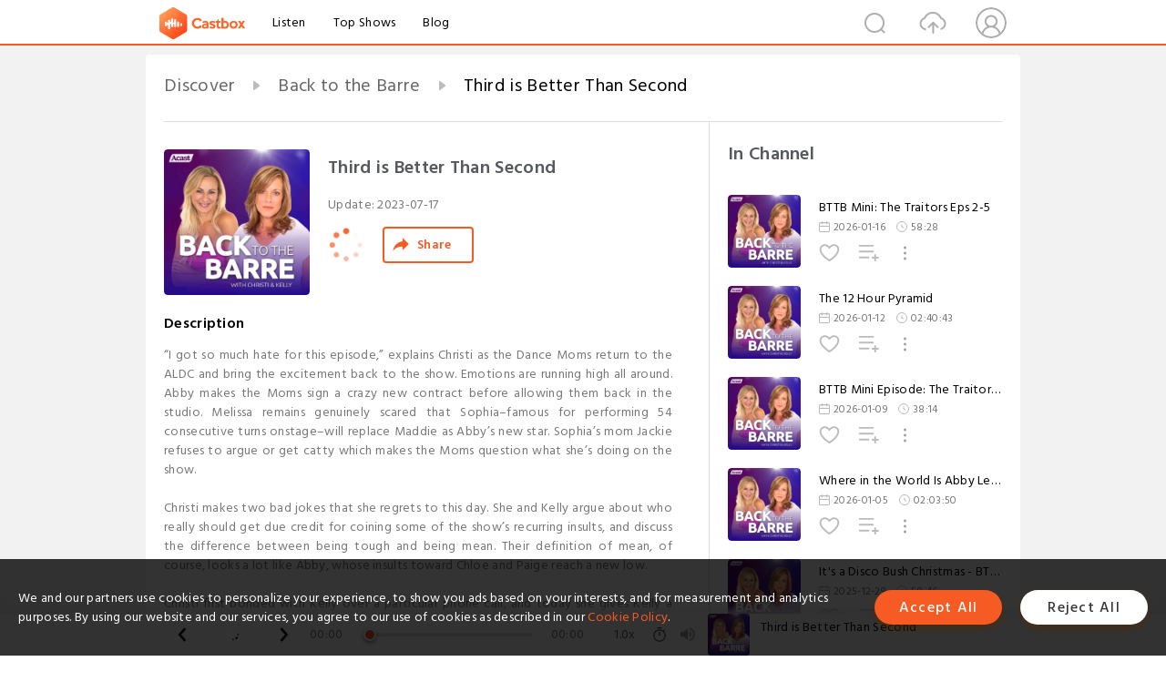

--- FILE ---
content_type: text/html; charset=utf-8
request_url: https://www.castbox.fm/episode/Third-is-Better-Than-Second-id4961042-id617424628
body_size: 36187
content:
<!DOCTYPE html>
<html lang="en">
<head>
  <meta charset="utf-8">
  <title>Third is Better Than Second</title>
  <link rel="canonical" href="https://castbox.fm/episode/Third-is-Better-Than-Second-id4961042-id617424628" >
  
  <link rel="dns-prefetch" href="https//s3.castbox.fm">
  <link rel="dns-prefetch" href="https//everest.castbox.fm">
  <link rel="dns-prefetch" href="https//data.castbox.fm">
  <meta http-equiv="X-UA-Compatible" content="IE=edge,chrome=1">
  <meta name="viewport" content="width=device-width, initial-scale=1, user-scalable=no" >
  
  <link rel="icon" href="https://s3.castbox.fm/app/castbox/static/images/logo_120.png" type="image/x-icon">
  <meta name="apple-mobile-web-app-title" content="Castbox">
  <meta name="apple-mobile-web-app-capable" content="yes">
  <meta name="twitter:site" content="@CastBox_FM" >
  <meta name="twitter:creator" content="@CastBox_FM">
  <meta name="twitter:domain" content="castbox.fm">
  
      <meta name="twitter:card" content="summary" >
      <meta name="twitter:card" content="player" >
      <meta name="twitter:player" content="https://castbox.fm/app/castbox/player/id4961042/id617424628?v=03" >
      <meta property="twitter:player:height" content="500">
      <meta property="twitter:player:width" content="500">
      <meta name="twitter:player:width" content="500" >
      <meta name="twitter:player:height" content="500" >
      <meta property="og:image:width" content="600" >
      <meta property="og:image:height" content="600" >
      
  <meta property="twitter:title" content="Third is Better Than Second" >
  <meta property="twitter:image" content="https://s3.castbox.fm/1b/6b/5a/970b36fcc6ee4183040f74e5f4b0ab40ce_scaled_v1_400.jpg" >
  <meta property="twitter:description" content="<p>“I got so much hate for this episode,” explains Christi as the Dance Moms return to the ALDC and bring the excitement back to the show. Emotions are ..." >
  <meta property="al:ios:url" content="castbox://episode/Third-is-Better-Than-Second-id4961042-id617424628" >
  <meta property="al:ios:app_store_id" content="1100218439" >
  <meta property="al:ios:app_name" content="Castbox" >
  <meta property="al:android:url" content="castbox://episode/Third-is-Better-Than-Second-id4961042-id617424628" >
  <meta property="al:android:package" content="fm.castbox.audiobook.radio.podcast" >
  <meta property="al:android:app_name" content="Castbox" >
  <meta property="al:web:url" content="https://castbox.fm/episode/Third-is-Better-Than-Second-id4961042-id617424628" >
  <meta property="fb:app_id" content="1840752496197771" >
  <meta property="og:type" content="article" >
  <meta property="og:site_name" content="Castbox" />
  <meta property="og:url" content="https://castbox.fm/episode/Third-is-Better-Than-Second-id4961042-id617424628" >
  <meta property="og:image" content="https://s3.castbox.fm/1b/6b/5a/970b36fcc6ee4183040f74e5f4b0ab40ce_scaled_v1_400.jpg" >
  <meta property="og:title" content="Third is Better Than Second" >
  <meta property="og:description" content="<p>“I got so much hate for this episode,” explains Christi as the Dance Moms return to the ALDC and bring the excitement back to the show. Emotions are ..." >
  <meta property="twitter:app:id:iphone" content="1243410543">
  <meta property="twitter:app:id:googleplay" content="fm.castbox.audiobook.radio.podcast">
  <meta name="description" content="<p>“I got so much hate for this episode,” explains Christi as the Dance Moms return to the ALDC and bring the excitement back to the show. Emotions are ..." >
  <meta name="keywords" content="Free iPhone Podcast App, Free Podcast App, Rachel Maddow, Bill Bur Podcast, NPR, WNYC, WBEZ, This American Life, In-audio Search, What is Podcasting, Serial Podcast, On Demand Podcast, Public Radio" >
  <meta name="theme-color" content="rgba(64, 64, 64, 0.9)" />
  <link rel="search" type="application/opensearchdescription+xml" href="https://castbox.fm/opensearch.xml" title="Castbox">
  
  <link href="https://fonts.googleapis.com/css?family=Hind+Siliguri:300,400,500,600" rel="stylesheet"><link rel="stylesheet" type="text/css" href="https://s3.castbox.fm/app/castbox/static/css/slick.min.css" >
  <script type="application/ld+json">
{"@context":"http://schema.org","@type":"BreadcrumbList","itemListElement":[{"@type":"ListItem","position":1,"item":{"@id":"https://castbox.fm/home","name":"Channels","image":"https://s3.castbox.fm/app/castbox/static/images/logo.png"}},{"@type":"ListItem","position":2,"item":{"@id":"https://castbox.fm/channel/Back-to-the-Barre-id4961042","name":"Back%20to%20the%20Barre","image":"https://assets.pippa.io/shows/63e7cb3476a4a4001004ca4e/1694447845976-236805bb5a873da674dd557f36260b47.jpeg"}},{"@type":"ListItem","position":3,"item":{"@id":"https://castbox.fm/episode/Third-is-Better-Than-Second-id4961042-id617424628","name":"Third%20is%20Better%20Than%20Second","image":"https://s3.castbox.fm/1b/6b/5a/970b36fcc6ee4183040f74e5f4b0ab40ce_scaled_v1_400.jpg"}}]}
</script>
  <link rel="manifest" id="pwaLink" href="/api/pwa/manifest.json">
  
  
  <script type='text/javascript'>
    if (document.documentElement.clientWidth <= 720) {
      document.documentElement.style.fontSize = document.documentElement.clientWidth / 7.2 + 'px'
    } else {
      document.documentElement.style.fontSize = '100px'
    }
    window.onloadcallback=function(){}
  </script>
  
  <link data-chunk="global" rel="stylesheet" href="https://s3.castbox.fm/webstatic/css/vendors~global.96c36ed4.chunk.css">
<link data-chunk="global" rel="stylesheet" href="https://s3.castbox.fm/webstatic/css/global.c7478bb9.chunk.css">
<link data-chunk="castbox.main" rel="stylesheet" href="https://s3.castbox.fm/webstatic/css/castbox.main.ed6e5c24.chunk.css">
<link data-chunk="ep" rel="stylesheet" href="https://s3.castbox.fm/webstatic/css/ep.fe499db8.chunk.css">
</head>
<body>
  <div id="root"><div class="castboxGlobal"><div style="width:0;height:0"><audio style="width:100%;height:100%" preload="auto"><source src="https://sphinx.acast.com/p/open/s/63e7cb3476a4a4001004ca4e/e/64b130f071b62900115a5276/media.mp3"/></audio></div><div class="castboxMain"><div class="mainBox"><div id="castboxHeader"><div class="castboxHeaderContainer"><div class="nav-item left navLogo"><a href="/"><img class="logoTextCover" src="https://s3.castbox.fm/webstatic/images/navLogo.c3d5a81b.png"/></a><a class="nav-item link" href="/home">Listen</a><a class="nav-item link" href="/categories/0">Top Shows</a><a class="nav-item link" href="/blog">Blog</a></div><div><div class="nav-item right topUserNav"><div class="userNav right"><div class="userNav-icon"><img class="userNav-img" src="https://s3.castbox.fm/webstatic/images/userIcon.06c408dc.png"/></div></div></div><div class="nav-item right upload"><a href="/creator/upload"><img class="img" src="https://s3.castbox.fm/webstatic/images/upload_icon.521c956a.png"/></a></div><div class="nav-item right search"><img class="img" src="https://s3.castbox.fm/webstatic/images/search_icon.3958760d.png"/></div></div></div></div><div style="padding-bottom:56px;min-height:100vh" id="childrenBox" class="childrenBox"><div class="topCon"></div><div class="topLeftCon"></div><div class="topRightCon"></div><div class="trackPlay clearfix childContent"><div style="text-align:left" class="guru-breadcrumb"><span class="guru-breadcrumb-item"><span style="max-width:40%" class="breadcrumb-text"><a href="/home">Discover</a></span><img class="breadcrumbImage" src="[data-uri]"/></span><span class="guru-breadcrumb-item"><span style="max-width:40%" class="breadcrumb-text"><a href="/channel/Back-to-the-Barre-id4961042">Back to the Barre</a></span><img class="breadcrumbImage" src="[data-uri]"/></span><span class="guru-breadcrumb-item active"><span style="max-width:40%" class="breadcrumb-text">Third is Better Than Second</span></span></div><div class="leftContainer"><div class="trackinfo"><div class="trackinfo-cover" data-episode_id="a1858acf760f51c3a326e457bc264e95aae70159-4bdd6f3e171f618620544f95f30447d6863e7434"><div style="display:inline-block;height:100%;width:100%;overflow:hidden;border-radius:4px;background-color:#A9B8AD" class="coverImgContainer"><img style="display:inline-block;opacity:1;width:100%;height:100%" src="https://s3.castbox.fm/1b/6b/5a/970b36fcc6ee4183040f74e5f4b0ab40ce_scaled_v1_400.jpg" class="cover" alt="Third is Better Than Second" title="Third is Better Than Second"/></div></div><div class="trackinfo-titleBox"><h1 title="Third is Better Than Second" class="trackinfo-title"><div id="box-pro-ellipsis-176878147621562" class="box-ellipsis box-ellipsis-lineClamp"><style>#box-pro-ellipsis-176878147621562{-webkit-line-clamp:2;}</style><span>Third is Better Than Second</span></div></h1><div class="trackinfo-con-des"><span class="item">Update: <!-- -->2023-07-17</span><span class="item"></span></div><div class="trackinfo-ctrls"><div class="player_play_btn pause loading " style="display:inline-block;cursor:pointer;margin-right:20px"></div><span><div class="sharePageBtn">Share</div></span></div></div><div class="trackinfo-des-title-wrapper"><p class="trackinfo-des-title ">Description</p></div><div class="trackinfo-des"><span class="box-ellipsis"><div><p>“I got so much hate for this episode,” explains Christi as the Dance Moms return to the ALDC and bring the excitement back to the show. Emotions are running high all around. Abby makes the Moms sign a crazy new contract before allowing them back in the studio. Melissa remains genuinely scared that Sophia–famous for performing 54 consecutive turns onstage–will replace Maddie as Abby’s new star. Sophia’s mom Jackie refuses to argue or get catty which makes the Moms question what she’s doing on the show. </p><br /><p>Christi makes two bad jokes that she regrets to this day. She and Kelly argue about who really should get due credit for coining some of the show’s recurring insults, and discuss the difference between being tough and being mean. Their definition of mean, of course, looks a lot like Abby, whose insults toward Chloe and Paige reach a new low.</p><br /><p>Christi first bonded with Kelly over a particular phone call, and today she gives Kelly a tutorial on how to take a basic picture with her phone. She also shares what she taught her daughter Clara about the law, and how one night out clubbing with Abby sent her to the emergency room.</p><br /><p><strong>Quotes</strong></p><ul><li>“Do you know how many times Abby has made comments? She would only refer to me as ‘the nose.’ ‘Christie has her nose up in the air.’ She talks about Holly’s thighs, her butt, her clothes. Her cleavage.  She talks about everybody. Let's not forget Nia’s long hair. I'll never get over that.” (22:05-<a onclick="window.onEpTimeChange('22:31'); return false;" href="/episode/Third-is-Better-Than-Second-id4961042-id617424628?&_t=22:31">22:31</a>  | Christi and Kelly)</li><li>“I go out with Abby one night and I get roofied. Coincidence…Ish?” (57:57-<a onclick="window.onEpTimeChange('58:01'); return false;" href="/episode/Third-is-Better-Than-Second-id4961042-id617424628?&_t=58:01">58:01</a>  | Christi)</li><li>“Abby goes ballistic. ’Christi look at Sophia!’ What? You can't tell me where to look. Now, my eyeballs are only ever going to the right, ever. If you want them left, never. They're only going to the right. You cannot command my eyeballs.” (<a onclick="window.onEpTimeChange('1:15'); return false;" href="/episode/Third-is-Better-Than-Second-id4961042-id617424628?&_t=1:15">1:15</a> :52-<a onclick="window.onEpTimeChange('1:16:13'); return false;" href="/episode/Third-is-Better-Than-Second-id4961042-id617424628?&_t=1:16:13">1:16:13</a>  | Christi)</li><li>“Chloe's very jittery backstage. She crosses herself before she dances…Can you imagine the butterflies these kids had? And people wonder why they forget their stuff. You’re losing your mind back there.” (<a onclick="window.onEpTimeChange('1:24'); return false;" href="/episode/Third-is-Better-Than-Second-id4961042-id617424628?&_t=1:24">1:24</a> :15-<a onclick="window.onEpTimeChange('1:24:40'); return false;" href="/episode/Third-is-Better-Than-Second-id4961042-id617424628?&_t=1:24:40">1:24:40</a>  | Christi and Kelly)</li></ul><p><br /></p><br /><p><strong>Links</strong></p><p>Subscribe to us on YouTube: <a rel="nofollow"href="https://www.youtube.com/channel/UC50aSBAYXH_9yU2YkKyXZ0w" target="_blank">https://www.youtube.com/channel/UC50aSBAYXH_9yU2YkKyXZ0w</a> </p><br /><p>Subscribe to our Patreon: <a rel="nofollow"href="http://www.patreon.com/backtothebarre" target="_blank">www.patreon.com/backtothebarre</a></p><br /><p>Thank you to Ashley Jana for allowing us to use Electricity!! Follow her on IG HERE: <a rel="nofollow"href="https://bixel5.net/v1/t/c/06ca3df0-bac4-19fc-fc3e-db9bd0dad59e/gm%3A13df6f5d-ad82-41bb-b401-3e8e711b728b/Multiple%20Recipients/?https%3A%2F%2Finstagram.com%2Fashleyjanamusic%3Figshid%3DYmMyMTA2M2Y%3D=" target="_blank">https://instagram.com/ashleyjanamusic?igshid=YmMyMTA2M2Y=</a></p><br /><p>Download Electricity HERE: <a rel="nofollow"href="https://bixel5.net/v1/t/c/06ca3df0-bac4-19fc-fc3e-db9bd0dad59e/gm%3A13df6f5d-ad82-41bb-b401-3e8e711b728b/Multiple%20Recipients/?https%3A%2F%2Fmusic.apple.com%2Fus%2Falbum%2Felectricity%2F1497482509%3Fi%3D1497482510=" target="_blank">https://music.apple.com/us/album/electricity/1497482509?i=1497482510</a></p><br /><p>Follow Christi on IG: <a rel="nofollow"href="http://www.instagram.com/christilukasiak" target="_blank">www.instagram.com/christilukasiak</a></p><br /><p>Follow Kelly on IG: <a rel="nofollow"href="http://www.instagram.com/kellylhyland" target="_blank">www.instagram.com/kellylhyland</a></p><hr /><p> Hosted on Acast. See <a rel="nofollow"href="https://acast.com/privacy" target="_blank">acast.com/privacy</a> for more information.</p></div></span></div><div class="seeMorebtn seeMorebtn_up"><img class="img" src="[data-uri]"/></div></div><div class="trackPlay-comment"><div id="comments" class="commentList"><div class="commentList-title"><span>Comments<!-- --> </span></div><div class="addComment clearfix"><form class="addCommentForm"><div class="commentInputBox"><input type="text" value="" class="commentInputBox-input" placeholder="Sign in to Comment"/><input type="submit" style="display:none"/></div><div class="userCover"><div style="display:inline-block;height:100%;width:100%;overflow:hidden;border-radius:4px;background-color:#A9B8AD" class="coverImgContainer"><img style="display:inline-block;opacity:1;width:100%;height:100%" src="[data-uri]" class="userCover-img"/></div></div></form></div><div class="commentList-box"><div class="commentListCon"><div></div></div></div></div></div></div><div class="rightContainer"><div class="rightContainer-item"><div class="TrackList"><div class="trackListCon"><div class="clearfix"><div class="trackListCon_title">In Channel</div></div><div class="trackListCon_list" style="height:600px"><div><section class="episodeRow opacityinAnimate"><div class="ep-item isSmall"><div class="ep-item-cover"><a href="/episode/BTTB-Mini%3A-The-Traitors-Eps-2-5-id4961042-id894059707"><div style="display:inline-block;height:100%;width:100%;overflow:hidden;border-radius:4px;background-color:#A9B8AD" class="coverImgContainer"><img style="display:inline-block;opacity:1;width:100%;height:100%" src="https://assets.pippa.io/shows/63e7cb3476a4a4001004ca4e/1694447845976-236805bb5a873da674dd557f36260b47.jpeg" class="image" alt="BTTB Mini: The Traitors Eps 2-5" title="BTTB Mini: The Traitors Eps 2-5"/></div></a></div><div class="ep-item-con"><a href="/episode/BTTB-Mini%3A-The-Traitors-Eps-2-5-id4961042-id894059707"><p title="BTTB Mini: The Traitors Eps 2-5" class="ep-item-con-title"><span class="ellipsis" style="display:inline-block">BTTB Mini: The Traitors Eps 2-5</span></p></a><p class="ep-item-con-des"><span class="item icon date">2026-01-16</span><span class="item icon time">58:28</span></p><div class="ep-item-con-btns"><p class="btn-item like"></p><span class="btn-item add-2epl"><div class="playlists-modal"><div class="playlists-modal-target"><div class="add-2epl-btn"></div></div></div></span><span class="btn-item add-2epl more-point"><div class="playlists-modal"><div class="playlists-modal-target"><div class="add-2epl-btn epl-more-action"></div></div></div></span></div></div><div class="ep-item-ctrls"><a class="ctrlItem play" href="/episode/BTTB-Mini%3A-The-Traitors-Eps-2-5-id4961042-id894059707"></a></div></div><div class="audiobox"></div></section><section class="episodeRow opacityinAnimate"><div class="ep-item isSmall"><div class="ep-item-cover"><a href="/episode/The-12-Hour-Pyramid-id4961042-id892411047"><div style="display:inline-block;height:100%;width:100%;overflow:hidden;border-radius:4px;background-color:#A9B8AD" class="coverImgContainer"><img style="display:inline-block;opacity:1;width:100%;height:100%" src="https://s3.castbox.fm/1b/6b/5a/970b36fcc6ee4183040f74e5f4b0ab40ce_scaled_v1_400.jpg" class="image" alt="The 12 Hour Pyramid" title="The 12 Hour Pyramid"/></div></a></div><div class="ep-item-con"><a href="/episode/The-12-Hour-Pyramid-id4961042-id892411047"><p title="The 12 Hour Pyramid" class="ep-item-con-title"><span class="ellipsis" style="display:inline-block">The 12 Hour Pyramid</span></p></a><p class="ep-item-con-des"><span class="item icon date">2026-01-12</span><span class="item icon time">02:40:43</span></p><div class="ep-item-con-btns"><p class="btn-item like"></p><span class="btn-item add-2epl"><div class="playlists-modal"><div class="playlists-modal-target"><div class="add-2epl-btn"></div></div></div></span><span class="btn-item add-2epl more-point"><div class="playlists-modal"><div class="playlists-modal-target"><div class="add-2epl-btn epl-more-action"></div></div></div></span></div></div><div class="ep-item-ctrls"><a class="ctrlItem play" href="/episode/The-12-Hour-Pyramid-id4961042-id892411047"></a></div></div><div class="audiobox"></div></section><section class="episodeRow opacityinAnimate"><div class="ep-item isSmall"><div class="ep-item-cover"><a href="/episode/BTTB-Mini-Episode%3A-The-Traitors!!-id4961042-id890772278"><div style="display:inline-block;height:100%;width:100%;overflow:hidden;border-radius:4px;background-color:#A9B8AD" class="coverImgContainer"><img style="display:inline-block;opacity:1;width:100%;height:100%" src="https://s3.castbox.fm/1b/6b/5a/970b36fcc6ee4183040f74e5f4b0ab40ce_scaled_v1_400.jpg" class="image" alt="BTTB Mini Episode: The Traitors!!" title="BTTB Mini Episode: The Traitors!!"/></div></a></div><div class="ep-item-con"><a href="/episode/BTTB-Mini-Episode%3A-The-Traitors!!-id4961042-id890772278"><p title="BTTB Mini Episode: The Traitors!!" class="ep-item-con-title"><span class="ellipsis" style="display:inline-block">BTTB Mini Episode: The Traitors!!</span></p></a><p class="ep-item-con-des"><span class="item icon date">2026-01-09</span><span class="item icon time">38:14</span></p><div class="ep-item-con-btns"><p class="btn-item like"></p><span class="btn-item add-2epl"><div class="playlists-modal"><div class="playlists-modal-target"><div class="add-2epl-btn"></div></div></div></span><span class="btn-item add-2epl more-point"><div class="playlists-modal"><div class="playlists-modal-target"><div class="add-2epl-btn epl-more-action"></div></div></div></span></div></div><div class="ep-item-ctrls"><a class="ctrlItem play" href="/episode/BTTB-Mini-Episode%3A-The-Traitors!!-id4961042-id890772278"></a></div></div><div class="audiobox"></div></section><section class="episodeRow opacityinAnimate"><div class="ep-item isSmall"><div class="ep-item-cover"><a href="/episode/Where-in-the-World-Is-Abby-Lee-Miller--id4961042-id889269208"><div style="display:inline-block;height:100%;width:100%;overflow:hidden;border-radius:4px;background-color:#A9B8AD" class="coverImgContainer"><img style="display:inline-block;opacity:1;width:100%;height:100%" src="https://s3.castbox.fm/1b/6b/5a/970b36fcc6ee4183040f74e5f4b0ab40ce_scaled_v1_400.jpg" class="image" alt="Where in the World Is Abby Lee Miller?" title="Where in the World Is Abby Lee Miller?"/></div></a></div><div class="ep-item-con"><a href="/episode/Where-in-the-World-Is-Abby-Lee-Miller--id4961042-id889269208"><p title="Where in the World Is Abby Lee Miller?" class="ep-item-con-title"><span class="ellipsis" style="display:inline-block">Where in the World Is Abby Lee Miller?</span></p></a><p class="ep-item-con-des"><span class="item icon date">2026-01-05</span><span class="item icon time">02:03:50</span></p><div class="ep-item-con-btns"><p class="btn-item like"></p><span class="btn-item add-2epl"><div class="playlists-modal"><div class="playlists-modal-target"><div class="add-2epl-btn"></div></div></div></span><span class="btn-item add-2epl more-point"><div class="playlists-modal"><div class="playlists-modal-target"><div class="add-2epl-btn epl-more-action"></div></div></div></span></div></div><div class="ep-item-ctrls"><a class="ctrlItem play" href="/episode/Where-in-the-World-Is-Abby-Lee-Miller--id4961042-id889269208"></a></div></div><div class="audiobox"></div></section><section class="episodeRow opacityinAnimate"><div class="ep-item isSmall"><div class="ep-item-cover"><a href="/episode/It&#x27;s-a-Disco-Bush-Christmas---BTTB-Rewind-id4961042-id886897026"><div style="display:inline-block;height:100%;width:100%;overflow:hidden;border-radius:4px;background-color:#A9B8AD" class="coverImgContainer"><img style="display:inline-block;opacity:1;width:100%;height:100%" src="https://s3.castbox.fm/1b/6b/5a/970b36fcc6ee4183040f74e5f4b0ab40ce_scaled_v1_400.jpg" class="image" alt="It&#x27;s a Disco Bush Christmas - BTTB Rewind" title="It&#x27;s a Disco Bush Christmas - BTTB Rewind"/></div></a></div><div class="ep-item-con"><a href="/episode/It&#x27;s-a-Disco-Bush-Christmas---BTTB-Rewind-id4961042-id886897026"><p title="It&#x27;s a Disco Bush Christmas - BTTB Rewind" class="ep-item-con-title"><span class="ellipsis" style="display:inline-block">It&#x27;s a Disco Bush Christmas - BTTB Rewind</span></p></a><p class="ep-item-con-des"><span class="item icon date">2025-12-29</span><span class="item icon time">58:46</span></p><div class="ep-item-con-btns"><p class="btn-item like"></p><span class="btn-item add-2epl"><div class="playlists-modal"><div class="playlists-modal-target"><div class="add-2epl-btn"></div></div></div></span><span class="btn-item add-2epl more-point"><div class="playlists-modal"><div class="playlists-modal-target"><div class="add-2epl-btn epl-more-action"></div></div></div></span></div></div><div class="ep-item-ctrls"><a class="ctrlItem play" href="/episode/It&#x27;s-a-Disco-Bush-Christmas---BTTB-Rewind-id4961042-id886897026"></a></div></div><div class="audiobox"></div></section><section class="episodeRow opacityinAnimate"><div class="ep-item isSmall"><div class="ep-item-cover"><a href="/episode/Have-You-Learned-Nothing!-id4961042-id885092126"><div style="display:inline-block;height:100%;width:100%;overflow:hidden;border-radius:4px;background-color:#A9B8AD" class="coverImgContainer"><img style="display:inline-block;opacity:1;width:100%;height:100%" src="https://s3.castbox.fm/1b/6b/5a/970b36fcc6ee4183040f74e5f4b0ab40ce_scaled_v1_400.jpg" class="image" alt="Have You Learned Nothing!" title="Have You Learned Nothing!"/></div></a></div><div class="ep-item-con"><a href="/episode/Have-You-Learned-Nothing!-id4961042-id885092126"><p title="Have You Learned Nothing!" class="ep-item-con-title"><span class="ellipsis" style="display:inline-block">Have You Learned Nothing!</span></p></a><p class="ep-item-con-des"><span class="item icon date">2025-12-22</span><span class="item icon time">01:35:25</span></p><div class="ep-item-con-btns"><p class="btn-item like"></p><span class="btn-item add-2epl"><div class="playlists-modal"><div class="playlists-modal-target"><div class="add-2epl-btn"></div></div></div></span><span class="btn-item add-2epl more-point"><div class="playlists-modal"><div class="playlists-modal-target"><div class="add-2epl-btn epl-more-action"></div></div></div></span></div></div><div class="ep-item-ctrls"><a class="ctrlItem play" href="/episode/Have-You-Learned-Nothing!-id4961042-id885092126"></a></div></div><div class="audiobox"></div></section><section class="episodeRow opacityinAnimate"><div class="ep-item isSmall"><div class="ep-item-cover"><a href="/episode/We&#x27;re-Hitting-the-Road-id4961042-id883237060"><div style="display:inline-block;height:100%;width:100%;overflow:hidden;border-radius:4px;background-color:#A9B8AD" class="coverImgContainer"><img style="display:inline-block;opacity:1;width:100%;height:100%" src="https://s3.castbox.fm/1b/6b/5a/970b36fcc6ee4183040f74e5f4b0ab40ce_scaled_v1_400.jpg" class="image" alt="We&#x27;re Hitting the Road" title="We&#x27;re Hitting the Road"/></div></a></div><div class="ep-item-con"><a href="/episode/We&#x27;re-Hitting-the-Road-id4961042-id883237060"><p title="We&#x27;re Hitting the Road" class="ep-item-con-title"><span class="ellipsis" style="display:inline-block">We&#x27;re Hitting the Road</span></p></a><p class="ep-item-con-des"><span class="item icon date">2025-12-16</span><span class="item icon time">08:57</span></p><div class="ep-item-con-btns"><p class="btn-item like"></p><span class="btn-item add-2epl"><div class="playlists-modal"><div class="playlists-modal-target"><div class="add-2epl-btn"></div></div></div></span><span class="btn-item add-2epl more-point"><div class="playlists-modal"><div class="playlists-modal-target"><div class="add-2epl-btn epl-more-action"></div></div></div></span></div></div><div class="ep-item-ctrls"><a class="ctrlItem play" href="/episode/We&#x27;re-Hitting-the-Road-id4961042-id883237060"></a></div></div><div class="audiobox"></div></section><section class="episodeRow opacityinAnimate"><div class="ep-item isSmall"><div class="ep-item-cover"><a href="/episode/Rhinestones-and-a-Rat&#x27;s-Nest-id4961042-id882815199"><div style="display:inline-block;height:100%;width:100%;overflow:hidden;border-radius:4px;background-color:#A9B8AD" class="coverImgContainer"><img style="display:inline-block;opacity:1;width:100%;height:100%" src="https://s3.castbox.fm/1b/6b/5a/970b36fcc6ee4183040f74e5f4b0ab40ce_scaled_v1_400.jpg" class="image" alt="Rhinestones and a Rat&#x27;s Nest" title="Rhinestones and a Rat&#x27;s Nest"/></div></a></div><div class="ep-item-con"><a href="/episode/Rhinestones-and-a-Rat&#x27;s-Nest-id4961042-id882815199"><p title="Rhinestones and a Rat&#x27;s Nest" class="ep-item-con-title"><span class="ellipsis" style="display:inline-block">Rhinestones and a Rat&#x27;s Nest</span></p></a><p class="ep-item-con-des"><span class="item icon date">2025-12-15</span><span class="item icon time">01:31:53</span></p><div class="ep-item-con-btns"><p class="btn-item like"></p><span class="btn-item add-2epl"><div class="playlists-modal"><div class="playlists-modal-target"><div class="add-2epl-btn"></div></div></div></span><span class="btn-item add-2epl more-point"><div class="playlists-modal"><div class="playlists-modal-target"><div class="add-2epl-btn epl-more-action"></div></div></div></span></div></div><div class="ep-item-ctrls"><a class="ctrlItem play" href="/episode/Rhinestones-and-a-Rat&#x27;s-Nest-id4961042-id882815199"></a></div></div><div class="audiobox"></div></section><section class="episodeRow opacityinAnimate"><div class="ep-item isSmall"><div class="ep-item-cover"><a href="/episode/Something-to-Not-Believe-In-id4961042-id880578296"><div style="display:inline-block;height:100%;width:100%;overflow:hidden;border-radius:4px;background-color:#A9B8AD" class="coverImgContainer"><img style="display:inline-block;opacity:1;width:100%;height:100%" src="https://s3.castbox.fm/1b/6b/5a/970b36fcc6ee4183040f74e5f4b0ab40ce_scaled_v1_400.jpg" class="image" alt="Something to Not Believe In" title="Something to Not Believe In"/></div></a></div><div class="ep-item-con"><a href="/episode/Something-to-Not-Believe-In-id4961042-id880578296"><p title="Something to Not Believe In" class="ep-item-con-title"><span class="ellipsis" style="display:inline-block">Something to Not Believe In</span></p></a><p class="ep-item-con-des"><span class="item icon date">2025-12-08</span><span class="item icon time">01:44:56</span></p><div class="ep-item-con-btns"><p class="btn-item like"></p><span class="btn-item add-2epl"><div class="playlists-modal"><div class="playlists-modal-target"><div class="add-2epl-btn"></div></div></div></span><span class="btn-item add-2epl more-point"><div class="playlists-modal"><div class="playlists-modal-target"><div class="add-2epl-btn epl-more-action"></div></div></div></span></div></div><div class="ep-item-ctrls"><a class="ctrlItem play" href="/episode/Something-to-Not-Believe-In-id4961042-id880578296"></a></div></div><div class="audiobox"></div></section><section class="episodeRow opacityinAnimate"><div class="ep-item isSmall"><div class="ep-item-cover"><a href="/episode/Bow-fo-Show-id4961042-id878287349"><div style="display:inline-block;height:100%;width:100%;overflow:hidden;border-radius:4px;background-color:#A9B8AD" class="coverImgContainer"><img style="display:inline-block;opacity:1;width:100%;height:100%" src="https://s3.castbox.fm/1b/6b/5a/970b36fcc6ee4183040f74e5f4b0ab40ce_scaled_v1_400.jpg" class="image" alt="Bow fo Show" title="Bow fo Show"/></div></a></div><div class="ep-item-con"><a href="/episode/Bow-fo-Show-id4961042-id878287349"><p title="Bow fo Show" class="ep-item-con-title"><span class="ellipsis" style="display:inline-block">Bow fo Show</span></p></a><p class="ep-item-con-des"><span class="item icon date">2025-12-01</span><span class="item icon time">01:23:32</span></p><div class="ep-item-con-btns"><p class="btn-item like"></p><span class="btn-item add-2epl"><div class="playlists-modal"><div class="playlists-modal-target"><div class="add-2epl-btn"></div></div></div></span><span class="btn-item add-2epl more-point"><div class="playlists-modal"><div class="playlists-modal-target"><div class="add-2epl-btn epl-more-action"></div></div></div></span></div></div><div class="ep-item-ctrls"><a class="ctrlItem play" href="/episode/Bow-fo-Show-id4961042-id878287349"></a></div></div><div class="audiobox"></div></section><section class="episodeRow opacityinAnimate"><div class="ep-item isSmall"><div class="ep-item-cover"><a href="/episode/Abby&#x27;s-Imaginary-High-Road-id4961042-id875960647"><div style="display:inline-block;height:100%;width:100%;overflow:hidden;border-radius:4px;background-color:#A9B8AD" class="coverImgContainer"><img style="display:inline-block;opacity:1;width:100%;height:100%" src="https://s3.castbox.fm/1b/6b/5a/970b36fcc6ee4183040f74e5f4b0ab40ce_scaled_v1_400.jpg" class="image" alt="Abby&#x27;s Imaginary High Road" title="Abby&#x27;s Imaginary High Road"/></div></a></div><div class="ep-item-con"><a href="/episode/Abby&#x27;s-Imaginary-High-Road-id4961042-id875960647"><p title="Abby&#x27;s Imaginary High Road" class="ep-item-con-title"><span class="ellipsis" style="display:inline-block">Abby&#x27;s Imaginary High Road</span></p></a><p class="ep-item-con-des"><span class="item icon date">2025-11-24</span><span class="item icon time">01:48:09</span></p><div class="ep-item-con-btns"><p class="btn-item like"></p><span class="btn-item add-2epl"><div class="playlists-modal"><div class="playlists-modal-target"><div class="add-2epl-btn"></div></div></div></span><span class="btn-item add-2epl more-point"><div class="playlists-modal"><div class="playlists-modal-target"><div class="add-2epl-btn epl-more-action"></div></div></div></span></div></div><div class="ep-item-ctrls"><a class="ctrlItem play" href="/episode/Abby&#x27;s-Imaginary-High-Road-id4961042-id875960647"></a></div></div><div class="audiobox"></div></section><section class="episodeRow opacityinAnimate"><div class="ep-item isSmall"><div class="ep-item-cover"><a href="/episode/The-Beginning-of-the-Mishmash-id4961042-id873295248"><div style="display:inline-block;height:100%;width:100%;overflow:hidden;border-radius:4px;background-color:#A9B8AD" class="coverImgContainer"><img style="display:inline-block;opacity:1;width:100%;height:100%" src="https://s3.castbox.fm/1b/6b/5a/970b36fcc6ee4183040f74e5f4b0ab40ce_scaled_v1_400.jpg" class="image" alt="The Beginning of the Mishmash" title="The Beginning of the Mishmash"/></div></a></div><div class="ep-item-con"><a href="/episode/The-Beginning-of-the-Mishmash-id4961042-id873295248"><p title="The Beginning of the Mishmash" class="ep-item-con-title"><span class="ellipsis" style="display:inline-block">The Beginning of the Mishmash</span></p></a><p class="ep-item-con-des"><span class="item icon date">2025-11-17</span><span class="item icon time">01:49:19</span></p><div class="ep-item-con-btns"><p class="btn-item like"></p><span class="btn-item add-2epl"><div class="playlists-modal"><div class="playlists-modal-target"><div class="add-2epl-btn"></div></div></div></span><span class="btn-item add-2epl more-point"><div class="playlists-modal"><div class="playlists-modal-target"><div class="add-2epl-btn epl-more-action"></div></div></div></span></div></div><div class="ep-item-ctrls"><a class="ctrlItem play" href="/episode/The-Beginning-of-the-Mishmash-id4961042-id873295248"></a></div></div><div class="audiobox"></div></section><section class="episodeRow opacityinAnimate"><div class="ep-item isSmall"><div class="ep-item-cover"><a href="/episode/A-Pure-Clown-Show-id4961042-id869754829"><div style="display:inline-block;height:100%;width:100%;overflow:hidden;border-radius:4px;background-color:#A9B8AD" class="coverImgContainer"><img style="display:inline-block;opacity:1;width:100%;height:100%" src="https://s3.castbox.fm/1b/6b/5a/970b36fcc6ee4183040f74e5f4b0ab40ce_scaled_v1_400.jpg" class="image" alt="A Pure Clown Show" title="A Pure Clown Show"/></div></a></div><div class="ep-item-con"><a href="/episode/A-Pure-Clown-Show-id4961042-id869754829"><p title="A Pure Clown Show" class="ep-item-con-title"><span class="ellipsis" style="display:inline-block">A Pure Clown Show</span></p></a><p class="ep-item-con-des"><span class="item icon date">2025-11-10</span><span class="item icon time">01:20:16</span></p><div class="ep-item-con-btns"><p class="btn-item like"></p><span class="btn-item add-2epl"><div class="playlists-modal"><div class="playlists-modal-target"><div class="add-2epl-btn"></div></div></div></span><span class="btn-item add-2epl more-point"><div class="playlists-modal"><div class="playlists-modal-target"><div class="add-2epl-btn epl-more-action"></div></div></div></span></div></div><div class="ep-item-ctrls"><a class="ctrlItem play" href="/episode/A-Pure-Clown-Show-id4961042-id869754829"></a></div></div><div class="audiobox"></div></section><section class="episodeRow opacityinAnimate"><div class="ep-item isSmall"><div class="ep-item-cover"><a href="/episode/Oops-All-Problems---Season-5-Begins-id4961042-id862789662"><div style="display:inline-block;height:100%;width:100%;overflow:hidden;border-radius:4px;background-color:#A9B8AD" class="coverImgContainer"><img style="display:inline-block;opacity:1;width:100%;height:100%" src="https://s3.castbox.fm/1b/6b/5a/970b36fcc6ee4183040f74e5f4b0ab40ce_scaled_v1_400.jpg" class="image" alt="Oops All Problems - Season 5 Begins" title="Oops All Problems - Season 5 Begins"/></div></a></div><div class="ep-item-con"><a href="/episode/Oops-All-Problems---Season-5-Begins-id4961042-id862789662"><p title="Oops All Problems - Season 5 Begins" class="ep-item-con-title"><span class="ellipsis" style="display:inline-block">Oops All Problems - Season 5 Begins</span></p></a><p class="ep-item-con-des"><span class="item icon date">2025-11-03</span><span class="item icon time">01:58:21</span></p><div class="ep-item-con-btns"><p class="btn-item like"></p><span class="btn-item add-2epl"><div class="playlists-modal"><div class="playlists-modal-target"><div class="add-2epl-btn"></div></div></div></span><span class="btn-item add-2epl more-point"><div class="playlists-modal"><div class="playlists-modal-target"><div class="add-2epl-btn epl-more-action"></div></div></div></span></div></div><div class="ep-item-ctrls"><a class="ctrlItem play" href="/episode/Oops-All-Problems---Season-5-Begins-id4961042-id862789662"></a></div></div><div class="audiobox"></div></section><section class="episodeRow opacityinAnimate"><div class="ep-item isSmall"><div class="ep-item-cover"><a href="/episode/The-Christi-and-Kelly-AMA-id4961042-id860496577"><div style="display:inline-block;height:100%;width:100%;overflow:hidden;border-radius:4px;background-color:#A9B8AD" class="coverImgContainer"><img style="display:inline-block;opacity:1;width:100%;height:100%" src="https://s3.castbox.fm/1b/6b/5a/970b36fcc6ee4183040f74e5f4b0ab40ce_scaled_v1_400.jpg" class="image" alt="The Christi and Kelly AMA" title="The Christi and Kelly AMA"/></div></a></div><div class="ep-item-con"><a href="/episode/The-Christi-and-Kelly-AMA-id4961042-id860496577"><p title="The Christi and Kelly AMA" class="ep-item-con-title"><span class="ellipsis" style="display:inline-block">The Christi and Kelly AMA</span></p></a><p class="ep-item-con-des"><span class="item icon date">2025-10-27</span><span class="item icon time">01:01:42</span></p><div class="ep-item-con-btns"><p class="btn-item like"></p><span class="btn-item add-2epl"><div class="playlists-modal"><div class="playlists-modal-target"><div class="add-2epl-btn"></div></div></div></span><span class="btn-item add-2epl more-point"><div class="playlists-modal"><div class="playlists-modal-target"><div class="add-2epl-btn epl-more-action"></div></div></div></span></div></div><div class="ep-item-ctrls"><a class="ctrlItem play" href="/episode/The-Christi-and-Kelly-AMA-id4961042-id860496577"></a></div></div><div class="audiobox"></div></section><section class="episodeRow opacityinAnimate"><div class="ep-item isSmall"><div class="ep-item-cover"><a href="/episode/Crotch-Rat-id4961042-id858384620"><div style="display:inline-block;height:100%;width:100%;overflow:hidden;border-radius:4px;background-color:#A9B8AD" class="coverImgContainer"><img style="display:inline-block;opacity:1;width:100%;height:100%" src="https://s3.castbox.fm/1b/6b/5a/970b36fcc6ee4183040f74e5f4b0ab40ce_scaled_v1_400.jpg" class="image" alt="Crotch Rat" title="Crotch Rat"/></div></a></div><div class="ep-item-con"><a href="/episode/Crotch-Rat-id4961042-id858384620"><p title="Crotch Rat" class="ep-item-con-title"><span class="ellipsis" style="display:inline-block">Crotch Rat</span></p></a><p class="ep-item-con-des"><span class="item icon date">2025-10-20</span><span class="item icon time">02:01:53</span></p><div class="ep-item-con-btns"><p class="btn-item like"></p><span class="btn-item add-2epl"><div class="playlists-modal"><div class="playlists-modal-target"><div class="add-2epl-btn"></div></div></div></span><span class="btn-item add-2epl more-point"><div class="playlists-modal"><div class="playlists-modal-target"><div class="add-2epl-btn epl-more-action"></div></div></div></span></div></div><div class="ep-item-ctrls"><a class="ctrlItem play" href="/episode/Crotch-Rat-id4961042-id858384620"></a></div></div><div class="audiobox"></div></section><section class="episodeRow opacityinAnimate"><div class="ep-item isSmall"><div class="ep-item-cover"><a href="/episode/Evil-Won%3A-The-Season-4-Reunion-id4961042-id856318545"><div style="display:inline-block;height:100%;width:100%;overflow:hidden;border-radius:4px;background-color:#A9B8AD" class="coverImgContainer"><img style="display:inline-block;opacity:1;width:100%;height:100%" src="https://s3.castbox.fm/1b/6b/5a/970b36fcc6ee4183040f74e5f4b0ab40ce_scaled_v1_400.jpg" class="image" alt="Evil Won: The Season 4 Reunion" title="Evil Won: The Season 4 Reunion"/></div></a></div><div class="ep-item-con"><a href="/episode/Evil-Won%3A-The-Season-4-Reunion-id4961042-id856318545"><p title="Evil Won: The Season 4 Reunion" class="ep-item-con-title"><span class="ellipsis" style="display:inline-block">Evil Won: The Season 4 Reunion</span></p></a><p class="ep-item-con-des"><span class="item icon date">2025-10-13</span><span class="item icon time">01:58:38</span></p><div class="ep-item-con-btns"><p class="btn-item like"></p><span class="btn-item add-2epl"><div class="playlists-modal"><div class="playlists-modal-target"><div class="add-2epl-btn"></div></div></div></span><span class="btn-item add-2epl more-point"><div class="playlists-modal"><div class="playlists-modal-target"><div class="add-2epl-btn epl-more-action"></div></div></div></span></div></div><div class="ep-item-ctrls"><a class="ctrlItem play" href="/episode/Evil-Won%3A-The-Season-4-Reunion-id4961042-id856318545"></a></div></div><div class="audiobox"></div></section><section class="episodeRow opacityinAnimate"><div class="ep-item isSmall"><div class="ep-item-cover"><a href="/episode/Erin-Tells-All-id4961042-id854167872"><div style="display:inline-block;height:100%;width:100%;overflow:hidden;border-radius:4px;background-color:#A9B8AD" class="coverImgContainer"><img style="display:inline-block;opacity:1;width:100%;height:100%" src="https://s3.castbox.fm/1b/6b/5a/970b36fcc6ee4183040f74e5f4b0ab40ce_scaled_v1_400.jpg" class="image" alt="Erin Tells All" title="Erin Tells All"/></div></a></div><div class="ep-item-con"><a href="/episode/Erin-Tells-All-id4961042-id854167872"><p title="Erin Tells All" class="ep-item-con-title"><span class="ellipsis" style="display:inline-block">Erin Tells All</span></p></a><p class="ep-item-con-des"><span class="item icon date">2025-10-06</span><span class="item icon time">01:37:39</span></p><div class="ep-item-con-btns"><p class="btn-item like"></p><span class="btn-item add-2epl"><div class="playlists-modal"><div class="playlists-modal-target"><div class="add-2epl-btn"></div></div></div></span><span class="btn-item add-2epl more-point"><div class="playlists-modal"><div class="playlists-modal-target"><div class="add-2epl-btn epl-more-action"></div></div></div></span></div></div><div class="ep-item-ctrls"><a class="ctrlItem play" href="/episode/Erin-Tells-All-id4961042-id854167872"></a></div></div><div class="audiobox"></div></section><section class="episodeRow opacityinAnimate"><div class="ep-item isSmall"><div class="ep-item-cover"><a href="/episode/Exposing-the-Lie%3A-Christi&#x27;s-Final-Day-id4961042-id851645319"><div style="display:inline-block;height:100%;width:100%;overflow:hidden;border-radius:4px;background-color:#A9B8AD" class="coverImgContainer"><img style="display:inline-block;opacity:1;width:100%;height:100%" src="https://s3.castbox.fm/1b/6b/5a/970b36fcc6ee4183040f74e5f4b0ab40ce_scaled_v1_400.jpg" class="image" alt="Exposing the Lie: Christi&#x27;s Final Day" title="Exposing the Lie: Christi&#x27;s Final Day"/></div></a></div><div class="ep-item-con"><a href="/episode/Exposing-the-Lie%3A-Christi&#x27;s-Final-Day-id4961042-id851645319"><p title="Exposing the Lie: Christi&#x27;s Final Day" class="ep-item-con-title"><span class="ellipsis" style="display:inline-block">Exposing the Lie: Christi&#x27;s Final Day</span></p></a><p class="ep-item-con-des"><span class="item icon date">2025-09-29</span><span class="item icon time">01:59:09</span></p><div class="ep-item-con-btns"><p class="btn-item like"></p><span class="btn-item add-2epl"><div class="playlists-modal"><div class="playlists-modal-target"><div class="add-2epl-btn"></div></div></div></span><span class="btn-item add-2epl more-point"><div class="playlists-modal"><div class="playlists-modal-target"><div class="add-2epl-btn epl-more-action"></div></div></div></span></div></div><div class="ep-item-ctrls"><a class="ctrlItem play" href="/episode/Exposing-the-Lie%3A-Christi&#x27;s-Final-Day-id4961042-id851645319"></a></div></div><div class="audiobox"></div></section><section class="episodeRow opacityinAnimate"><div class="ep-item isSmall"><div class="ep-item-cover"><a href="/episode/Christi&#x27;s-Time-Has-Come-id4961042-id849485415"><div style="display:inline-block;height:100%;width:100%;overflow:hidden;border-radius:4px;background-color:#A9B8AD" class="coverImgContainer"><img style="display:inline-block;opacity:1;width:100%;height:100%" src="https://s3.castbox.fm/1b/6b/5a/970b36fcc6ee4183040f74e5f4b0ab40ce_scaled_v1_400.jpg" class="image" alt="Christi&#x27;s Time Has Come" title="Christi&#x27;s Time Has Come"/></div></a></div><div class="ep-item-con"><a href="/episode/Christi&#x27;s-Time-Has-Come-id4961042-id849485415"><p title="Christi&#x27;s Time Has Come" class="ep-item-con-title"><span class="ellipsis" style="display:inline-block">Christi&#x27;s Time Has Come</span></p></a><p class="ep-item-con-des"><span class="item icon date">2025-09-22</span><span class="item icon time">01:31:29</span></p><div class="ep-item-con-btns"><p class="btn-item like"></p><span class="btn-item add-2epl"><div class="playlists-modal"><div class="playlists-modal-target"><div class="add-2epl-btn"></div></div></div></span><span class="btn-item add-2epl more-point"><div class="playlists-modal"><div class="playlists-modal-target"><div class="add-2epl-btn epl-more-action"></div></div></div></span></div></div><div class="ep-item-ctrls"><a class="ctrlItem play" href="/episode/Christi&#x27;s-Time-Has-Come-id4961042-id849485415"></a></div></div><div class="audiobox"></div></section><div style="text-align:center" id="LoadInline"><img style="width:.84rem;max-width:64px;height:.84rem;max-height:64px" src="[data-uri]" alt="loading"/></div></div></div></div></div></div><div class="rightContainer-item adBanner fadeInUp animated"><div style="display:none"></div></div><div class="footer-wrapper "><div class="rightContainer-item downloadPlay"><div class="downloadPlay-title-empty"></div><div class="downloadPlay-item clearfix google"><div class="link"><a target="_black" href="https://play.google.com/store/apps/details?id=fm.castbox.audiobook.radio.podcast&amp;referrer=utm_source%3Dcastbox_web%26utm_medium%3Dlink%26utm_campaign%3Dweb_right_bar%26utm_content%3D"><img style="width:100%" class="store" src="https://s3.castbox.fm/fa/00/5a/19fd024f1fa0d92ce80cd72cfe.png" alt="Google Play" title="Google Play"/></a></div><div class="text">Download from Google Play</div></div><div class="downloadPlay-item clearfix google"><div class="link"><a target="_black" href="https://itunes.apple.com/app/castbox-radio/id1243410543?pt=118301901&amp;mt=8&amp;ct=web_right_bar"><img style="width:100%" class="store" src="https://s3.castbox.fm/8a/81/60/605a1c40698998c6ff2ba624ea.png" alt="Castbox" title="App Store"/></a></div><div class="text">Download from App Store</div></div></div><div class="rightFooter rightContainer-item clearfix"><ul class="footerLinks"><li class="footerLinks-item"><a href="https://helpcenter.castbox.fm/portal/kb">FAQs</a></li></ul><div class="footerCounrtySel"><div><div class="footer_select_country"><img class="countryCover" src="/app/castbox/static/images/flags/us.svg" alt="us"/><span class="countryName">United States</span></div></div></div></div></div></div></div></div><div class="mainBoxFooter"><div class="castboxFooterBar"><div class="footemain"><div class="PlayControl"><span class="back icon"></span><span class="playBtn icon pause loading"></span><span class="forward icon"></span></div><div class="sticker"><div class="player-stick"><div class="current-time">00:00</div><div class="player-stick-coat"><div class="PlayerStickBar"><div style="left:0%" class="circleBar"></div><div style="width:0%" class="playerStick"></div></div></div><div class="duration">00:00</div></div></div><div class="playbackRate"><div class="playbackRate-value">x</div><div class="playbackRate-list hide"><p class="playbackRate-list-item">0.5<!-- -->x</p><p class="playbackRate-list-item">0.8<!-- -->x</p><p class="playbackRate-list-item">1.0<!-- -->x</p><p class="playbackRate-list-item">1.25<!-- -->x</p><p class="playbackRate-list-item">1.5<!-- -->x</p><p class="playbackRate-list-item">2.0<!-- -->x</p><p class="playbackRate-list-item">3.0<!-- -->x</p></div></div><div class="playbackRate timing icon"><div class="playbackRate-value"><img src="[data-uri]"/></div><div class="playbackRate-list hide"><p class="playbackRate-list-title">Sleep Timer</p><p class="playbackRate-list-item">Off</p><p class="playbackRate-list-item">End of Episode</p><p class="playbackRate-list-item">5 Minutes</p><p class="playbackRate-list-item">10 Minutes</p><p class="playbackRate-list-item">15 Minutes</p><p class="playbackRate-list-item">30 Minutes</p><p class="playbackRate-list-item">45 Minutes</p><p class="playbackRate-list-item">60 Minutes</p><p class="playbackRate-list-item">120 Minutes</p></div></div><div class="volumeCtrl"><img class="volumeCtrl-img" src="https://s3.castbox.fm/webstatic/images/volume.86474be8.png"/><div style="height:0;padding:0;border:0;overflow:hidden" class="volumeCtrl-sliderCon"></div></div><div class="footerFeed"><div class="leftImg"><a href="/episode/Third-is-Better-Than-Second-id4961042-id617424628"><div style="display:inline-block;height:100%;width:100%;overflow:hidden;border-radius:4px;background-color:#A9B8AD" class="coverImgContainer"><img style="display:inline-block;opacity:1;width:100%;height:100%" src="https://s3.castbox.fm/1b/6b/5a/970b36fcc6ee4183040f74e5f4b0ab40ce_scaled_v1_400.jpg" alt="Third is Better Than Second" title="Third is Better Than Second"/></div></a></div><div class="rightText"><h1 class="title ellipsis">Third is Better Than Second</h1><h1 class="author ellipsis"></h1></div></div></div></div></div></div></div><div class="Toastify"></div></div></div>
  <script>
    window.__INITIAL_STATE__ = "%7B%22ch%22%3A%7B%22chInfo%22%3A%7B%22obsolete%22%3A%22615c5e4bdd662de6f690ddcbea751b62ddf5f1c3%22%2C%22episode_count%22%3A187%2C%22x_play_base%22%3A0%2C%22stat_cover_ext_color%22%3Atrue%2C%22keywords%22%3A%5B%22Society%20%26%20Culture%22%2C%22TV%20%26%20Film%22%5D%2C%22cover_ext_color%22%3A%22-14153640%22%2C%22mongo_id%22%3A%22629ba6ddedc7e463c7473b81%22%2C%22show_id%22%3A%22629ba6ddedc7e463c7473b81%22%2C%22copyright%22%3A%222022%22%2C%22author%22%3A%22Christi%20Lukasiak%20%26%20Kelly%20Hyland%22%2C%22is_key_channel%22%3Afalse%2C%22audiobook_categories%22%3A%5B%5D%2C%22comment_count%22%3A0%2C%22website%22%3A%22https%3A%2F%2Fsites.libsyn.com%2F415253%22%2C%22rss_url%22%3A%22https%3A%2F%2Ffeeds.libsyn.com%2F415253%2Frss%22%2C%22description%22%3A%22%3Cp%3ECome%20see%20us%20LIVE%20on%20tour%20in%202026!%20%3Ca%20href%3D%5C%22www.x1entertainment.com%2Fbttb%5C%22%20rel%3D%5C%22noopener%20noreferrer%5C%22%20target%3D%5C%22_blank%5C%22%3Ewww.x1entertainment.com%2Fbttb%3C%2Fa%3E%3C%2Fp%3E%3Cbr%20%2F%3E%3Cp%3EHead%20to%20social%20media%20to%20share%20your%20favorite%20moments%20from%20this%20episode.%3C%2Fp%3E%3Cp%3EInstagram%3A%C2%A0%3Ca%20href%3D%5C%22https%3A%2F%2Fwww.instagram.com%2Fbacktothebarrepodcast%5C%22%20rel%3D%5C%22noopener%20noreferrer%5C%22%20target%3D%5C%22_blank%5C%22%3Ehttps%3A%2F%2Fwww.instagram.com%2Fbacktothebarrepodcast%3C%2Fa%3E%3C%2Fp%3E%3Cp%3ETikTok%3A%C2%A0%3Ca%20href%3D%5C%22https%3A%2F%2Fwww.tiktok.com%2F%40backtothebarrepod%5C%22%20rel%3D%5C%22noopener%20noreferrer%5C%22%20target%3D%5C%22_blank%5C%22%3Etiktok.com%2F%40backtothebarrepod%3C%2Fa%3E%3C%2Fp%3E%3Cp%3EWatch%20full%20episodes%20of%20Back%20to%20the%20Barre%20on%20YouTube%3A%C2%A0%3Ca%20href%3D%5C%22https%3A%2F%2Fwww.youtube.com%2F%40officialbacktothebarre%5C%22%20rel%3D%5C%22noopener%20noreferrer%5C%22%20target%3D%5C%22_blank%5C%22%3Ehttps%3A%2F%2Fwww.youtube.com%2F%40officialbacktothebarre%3C%2Fa%3E%3C%2Fp%3E%3Cp%3ESend%20your%20questions%20to%C2%A0%3Ca%20href%3D%5C%22www.speakpipe.com%2Fbacktothebarre%5C%22%20rel%3D%5C%22noopener%20noreferrer%5C%22%20target%3D%5C%22_blank%5C%22%3Ewww.speakpipe.com%2Fbacktothebarre%3C%2Fa%3E%3C%2Fp%3E%3Cp%3EJoin%20our%20Patreon%20to%20access%20ad-free%20episodes%20of%20Back%20to%20the%20Barre.%20Members%20also%20receive%20exclusive%20audio%20and%20video%20content%20and%20more!%20Visit%C2%A0%3Ca%20href%3D%5C%22www.patreon.com%2Fbacktothebarre%5C%22%20rel%3D%5C%22noopener%20noreferrer%5C%22%20target%3D%5C%22_blank%5C%22%3Ewww.patreon.com%2Fbacktothebarre%3C%2Fa%3E%C2%A0to%20join.%3C%2Fp%3E%3Cbr%20%2F%3E%3Cp%3ERate%2C%20review%20and%20follow%20Back%20to%20the%20Barre%20on%20Spotify%2C%20Apple%20Podcasts%2C%20iHeart%20or%20wherever%20you%20like%20to%20listen.%3C%2Fp%3E%3Cbr%20%2F%3E%3Cp%3EOG%20Dance%20Moms%20Christi%20(%3Ca%20href%3D%5C%22https%3A%2F%2Fwww.instagram.com%2Fchristilukasiak%5C%22%20rel%3D%5C%22noopener%20noreferrer%5C%22%20target%3D%5C%22_blank%5C%22%3Ehttps%3A%2F%2Fwww.instagram.com%2Fchristilukasiak%3C%2Fa%3E%20or%20%3Ca%20href%3D%5C%22https%3A%2F%2Fwww.tiktok.com%2F%40christilukasiak0%5C%22%20rel%3D%5C%22noopener%20noreferrer%5C%22%20target%3D%5C%22_blank%5C%22%3Ehttps%3A%2F%2Fwww.tiktok.com%2F%40christilukasiak0%3C%2Fa%3E)%20%26%20Kelly%20(%3Ca%20href%3D%5C%22https%3A%2F%2Fwww.instagram.com%2Fkellylhyland%5C%22%20rel%3D%5C%22noopener%20noreferrer%5C%22%20target%3D%5C%22_blank%5C%22%3Ehttps%3A%2F%2Fwww.instagram.com%2Fkellylhyland%3C%2Fa%3E%20or%20%3Ca%20href%3D%5C%22mailto%3Ahttps%3A%2F%2Fwww.tiktok.com%2F%40hyland.kelly%5C%22%20rel%3D%5C%22noopener%20noreferrer%5C%22%20target%3D%5C%22_blank%5C%22%3Ehttps%3A%2F%2Fwww.tiktok.com%2F%40hyland.kelly%3C%2Fa%3E)%20take%20us%20back%20to%20the%20barre%20with%20this%20weekly%20podcast%2C%20recapping%20Dance%20Moms%20episodes%20and%20sharing%20never-before-heard%20behind%20the%20scenes%20stories.%3C%2Fp%3E%3Chr%20%2F%3E%3Cp%20style%3D%5C%22color%3A%20grey%3B%20font-size%3A%200.75em%3B%5C%22%3E%20Hosted%20on%20Acast.%20See%20%3Ca%20href%3D%5C%22https%3A%2F%2Facast.com%2Fprivacy%5C%22%20rel%3D%5C%22noopener%20noreferrer%5C%22%20style%3D%5C%22color%3A%20grey%3B%5C%22%20target%3D%5C%22_blank%5C%22%3Eacast.com%2Fprivacy%3C%2Fa%3E%20for%20more%20information.%3C%2Fp%3E%22%2C%22tags%22%3A%5B%22from-itunes%22%2C%22from-google%22%5D%2C%22editable%22%3Atrue%2C%22play_count%22%3A18826%2C%22link%22%3A%22https%3A%2F%2Fsites.libsyn.com%2F415253%22%2C%22categories%22%3A%5B10125%2C10101%2C10014%2C10015%5D%2C%22x_subs_base%22%3A0%2C%22small_cover_url%22%3A%22https%3A%2F%2Fassets.pippa.io%2Fshows%2F63e7cb3476a4a4001004ca4e%2F1694447845976-236805bb5a873da674dd557f36260b47.jpeg%22%2C%22big_cover_url%22%3A%22https%3A%2F%2Fassets.pippa.io%2Fshows%2F63e7cb3476a4a4001004ca4e%2F1694447845976-236805bb5a873da674dd557f36260b47.jpeg%22%2C%22language%22%3A%22en%22%2C%22cid%22%3A4961042%2C%22latest_eid%22%3A894059707%2C%22release_date%22%3A%222026-01-16T18%3A43%3A32Z%22%2C%22title%22%3A%22Back%20to%20the%20Barre%22%2C%22uri%22%3A%22%2Fch%2F4961042%22%2C%22https_cover_url%22%3A%22https%3A%2F%2Fassets.pippa.io%2Fshows%2F63e7cb3476a4a4001004ca4e%2F1694447845976-236805bb5a873da674dd557f36260b47.jpeg%22%2C%22channel_type%22%3A%22private%22%2C%22channel_id%22%3A%22a1858acf760f51c3a326e457bc264e95aae70159%22%2C%22sub_count%22%3A80%2C%22primary_cid%22%3A5312705%2C%22internal_product_id%22%3A%22cb.ch.4961042%22%2C%22social%22%3A%7B%22website%22%3A%22https%3A%2F%2Fsites.libsyn.com%2F415253%22%7D%7D%2C%22overview%22%3A%7B%22latest_eid%22%3A894059707%2C%22sort_by%22%3A%22default%22%2C%22sort_order%22%3A0%2C%22cid%22%3A4961042%2C%22eids%22%3A%5B894059707%2C892411047%2C890772278%2C889269208%2C886897026%2C885092126%2C883237060%2C882815199%2C880578296%2C878287349%2C875960647%2C873295248%2C869754829%2C862789662%2C860496577%2C858384620%2C856318545%2C854167872%2C851645319%2C849485415%2C846725571%2C843983087%2C841645426%2C840571717%2C839619029%2C837669148%2C835798128%2C833880678%2C831713000%2C829526717%2C827510034%2C825579402%2C823252443%2C821343082%2C819307963%2C817225599%2C814784190%2C814263077%2C811932254%2C809679591%2C806634460%2C803936065%2C801630144%2C799596976%2C797727946%2C795552370%2C791068631%2C788613776%2C786519507%2C784530018%2C782341261%2C780333834%2C779273811%2C778312765%2C776288076%2C774148892%2C772029796%2C770291982%2C768200086%2C764971685%2C762866547%2C760824245%2C758412271%2C757398427%2C756421468%2C754346931%2C752306789%2C750425340%2C748363690%2C746525585%2C744650981%2C743313799%2C741266209%2C739194534%2C737406118%2C733457924%2C731054302%2C729117991%2C727004470%2C725144134%2C723212849%2C721336705%2C719505668%2C717536372%2C715518593%2C713150724%2C711095559%2C709086867%2C707150091%2C702944074%2C701165770%2C699140428%2C696909667%2C694445266%2C692631936%2C690536709%2C687810051%2C685620859%2C683379167%2C681488275%2C679630083%2C676475692%2C674319685%2C672342711%2C670262358%2C668508835%2C666700520%2C664856668%2C663128772%2C659846056%2C657679432%2C655434323%2C655434322%2C653718148%2C651960614%2C650580519%2C650015036%2C648252405%2C644635907%2C642673842%2C640914520%2C638988735%2C636856415%2C634842761%2C632879272%2C631111856%2C630598659%2C627677941%2C626049108%2C624453598%2C622723079%2C620971913%2C619104064%2C617424628%2C615603778%2C608735856%2C606934890%2C605269822%2C603277929%2C601313602%2C597702070%2C595889292%2C594035663%2C592225503%2C590418997%2C588406797%2C586544407%2C584564766%2C582510553%2C580497118%2C578343755%2C576374805%2C574408099%2C572627685%2C570884361%2C568892953%2C566837860%2C564947169%2C563205627%2C561424028%2C556739111%2C555018809%2C553199158%2C551419923%2C549763832%2C547786525%2C546165582%2C544311744%2C542653022%2C540933035%2C539280919%2C537546648%2C533721841%2C531308448%2C529370439%2C525863826%2C524123170%2C522298460%2C520442218%2C518752009%2C516349949%2C514248215%2C512230281%2C508231443%2C506273579%2C504222374%2C501658839%5D%7D%2C%22eps%22%3A%5B%7B%22website%22%3A%22https%3A%2F%2Fshows.acast.com%2Fback-to-the-barre%2Fepisodes%2F696a86d4f0f57e95a0f510d6%22%2C%22cid%22%3A4961042%2C%22description%22%3A%22New%20bonus%20mini%20episode%20recapping%20the%20first%20episodes%20of%20The%20Traitors%20Season%204.%20This%20is%20extra%20content%2C%20not%20replacing%20our%20regular%20episode.%20Nothing%20is%20missing%2C%20nothing%20has%20changed%E2%80%94just%20a%20little%20bonus%20fun%20because%20we%20felt%20like%20it.%20Enjoy%20%F0%9F%98%89%20Last%20tickets%20for%20Orlando%20just%20dropped!!!%20www.x1entertainment.com%2Fbttb%20%20Hosted%20on%20Acast.%20See%20acast.com%2Fprivacy%20for%20more%20information.%22%2C%22ep_desc_url%22%3A%22https%3A%2F%2Fcastbox.fm%2Fapp%2Fdes%2Fep%3Feid%3D894059707%22%2C%22internal_product_id%22%3A%22cb.ep.894059707%22%2C%22private%22%3Afalse%2C%22episode_id%22%3A%22a1858acf760f51c3a326e457bc264e95aae70159-531e874756817f1bb82788dc753bf902fc3f81da%22%2C%22play_count%22%3A7%2C%22like_count%22%3A0%2C%22video%22%3A0%2C%22cover_url%22%3A%22https%3A%2F%2Fassets.pippa.io%2Fshows%2F63e7cb3476a4a4001004ca4e%2F1694447845976-236805bb5a873da674dd557f36260b47.jpeg%22%2C%22duration%22%3A3508000%2C%22download_count%22%3A5%2C%22size%22%3A20663898%2C%22small_cover_url%22%3A%22https%3A%2F%2Fassets.pippa.io%2Fshows%2F63e7cb3476a4a4001004ca4e%2F1694447845976-236805bb5a873da674dd557f36260b47.jpeg%22%2C%22big_cover_url%22%3A%22https%3A%2F%2Fassets.pippa.io%2Fshows%2F63e7cb3476a4a4001004ca4e%2F1694447845976-236805bb5a873da674dd557f36260b47.jpeg%22%2C%22author%22%3A%22%22%2C%22url%22%3A%22https%3A%2F%2Fsphinx.acast.com%2Fp%2Fopen%2Fs%2F63e7cb3476a4a4001004ca4e%2Fe%2F696a86d4f0f57e95a0f510d6%2Fmedia.mp3%22%2C%22release_date%22%3A%222026-01-16T18%3A43%3A32Z%22%2C%22title%22%3A%22BTTB%20Mini%3A%20The%20Traitors%20Eps%202-5%22%2C%22channel_id%22%3A%22a1858acf760f51c3a326e457bc264e95aae70159%22%2C%22comment_count%22%3A0%2C%22eid%22%3A894059707%2C%22urls%22%3A%5B%22https%3A%2F%2Fsphinx.acast.com%2Fp%2Fopen%2Fs%2F63e7cb3476a4a4001004ca4e%2Fe%2F696a86d4f0f57e95a0f510d6%2Fmedia.mp3%22%5D%7D%2C%7B%22website%22%3A%22https%3A%2F%2Fshows.acast.com%2Fback-to-the-barre%2Fepisodes%2F6964cb78be0ffc81fbdfd656%22%2C%22cid%22%3A4961042%2C%22description%22%3A%22We're%20headed%20on%20the%20road%20in%202026!%20Buy%20tickets%20here%3Ahttps%3A%2F%2Fwww.x1entertainment.com%2Fbttb%5C%22JoJo%20is%20dealing%20with%20her%20lice%20and%20the%20girls%20are%20all%20like%20GROSS!%20Meanwhile%20they%20all%20had%20it!%5C%22%20As%20Christi%20notes%2C%20it%20just%20wouldn't%20be%20Dance%20Moms%20without%20some%20double%20dealing%20contradictions%2C%20and%20oh%20boy%20are%20there%20A%20LOT%20this%20week.%20There%20are%20so%20many%20salacious%20behind%20the%20scenes%20notes%20that%20Christi%20had%20to%20actually%20verify%20some%20things%20with%20crew%20people%20this%20week!%20At%20least%20last%20week%20Abby%20was%20AWOL%2C%20she's%20unfortunately%20returned%20with%20some%20leftover%20pain%20to%20spare%20as%20she%20continues%20to%20hone%20in%20on%20Nia%20as%20her%20new%20child%20punching%20bag.After%20being%20sidelined%20during%20the%20auditions%20process%20last%20week%2C%20Holly%20arranged%20to%20have%20Nia%20meet%20with%20Aubrey%20O'Day%20to%20help%20build%20out%20a%20music%20career.%20But%20Jill%20squeals%20to%20Abby%20about%20this...%20for%20some%20reason%2C%20and%20Nia's%20punishment%20comes%20swiftly.%20Abby%20attempts%20to%20sabotage%20the%20meeting%20by%20calling%20O'Day%20and%20offering%20a%20payout%20if%20she%20ignores%20Nia%20and%20Holly%2C%20which%20Nia%20overhears%20and%20quickly%20begins%20to%20spiral.%20Holly%20is%20fed%20up%20with%20this%20treatment%20and%20confronts%20Abby%2C%20but%20none%20of%20the%20moms%20choose%20to%20back%20her%20confrontation%20leading%20to%20Holly%20calling%20them%20cowards.%20Abby%20is%20furious%20and%20storms%20out%20of%20the%20Pyramid%20filming%20session%2C%20leading%20to%20what%20might%20be%20the%20longest%20Pyramid%20recording%20in%20the%20show's%20history.%20Which%20is%20sort%20of%20special%20as%20this%20is%20the%20100th%20Pyramid%2C%20though%20in%20the%20final%20edit%20you'd%20barely%20could%20tell%20because%20it's%20maybe%20the%20shortest%20Pyramid%20to%20date!%20The%20reason%20being%20Abby%20just%20straight%20up%20refuses%20to%20participate%20in%20filming%2C%20not%20only%20to%20avoid%20Holly%20but%20to%20stick%20it%20to%20Production%20who%20she%20fears%20is%20wrangling%20control%20from%20her%20now%20that%20she%20doesn't%20get%20her%20cushy%20Pittsburgh%20perks.The%20Fraizers%20depart%20for%20two%20days%20to%20make%20good%20on%20their%20plans.%20Nia%20is%20consequently%20kicked%20off%20the%20group%20number%2C%20leaving%20JoJo%20to%20fill%20the%20void%20despite%20her%20charm%20offensive%20continuing%20to%20annoy%20Abby.%20Jess%20is%20determined%20to%20make%20JoJo%20permanent%2C%20though%20some%20worry%20has%20set%20in%20now%20that%20Abby%20is%20going%20to%20hold%20open%20auditions%20again%20soon.%20In%20fact%20all%20the%20girls'%20spots%20are%20supposedly%20up%20for%20grabs%20(ok%20not%20Maddie's%2C%20but%20she%20doesn't%20know%20that%20and%20it's%20stressing%20her%20out%20regardless!).%20JoJo%20has%20one%20chance%20to%20impress%20Abby%2C%20this%20time%20with%20her%20solo%20routine%20inspired%20by%20the%20movie%20Carrie.%20Only%20problem%20is%20JoJo%20is%2011%20and%20can't%20even%20watch%20Carrie!%20Abby%20doesn't%20care%20and%20starts%20berating%20Jess%20for%20not%20forcing%20R-Rated%20nightmares%20into%20her%20daughter's%20psyche%20to%20make%20her%20a%20better%20dancer.To%20add%20insult%20to%20injury%20JoJo%20gets%20a%20bad%20case%20of%20lice...%20actually%20all%20the%20girls%20do%2C%20they%20brought%20it%20over%20from%20Pittsburgh!%20But%20does%20the%20show%20admit%20that%3F%20Of%20course%20not!%20They%20just%20lie%20and%20say%20it's%20a%20JoJo%20problem!%20Don't%20you%20just%20love%20making%20up%20things%20about%20kids%20to%20embarrass%20them%20on%20TV%20to%20cover%20for%20your%20poor%20upkeep%20and%20management%3F!%20What%20a%20strange%20thing%20to%20do.It%20only%20gets%20stranger.Quotes%E2%80%9CThere's%20a%20lot%20of%20stuff%20that%20we%20had%20to%20pretend%20was%20real.%20Yeah%2C%20like%20Nia%20went%20to%20the%20doctor%20and%20it%20was%20just%20a%20girl%20I%20hang%20out%20at%20the%20bar%20with.%20She's%20a%20bartender%20there.%20I%20did%20not%20know%20that!%5C%22%20(20%3A05-20%3A22%20%7C%20Christi%20%26%20Kelly)%E2%80%9CHow%20many%20times%20are%20we%20going%20to%20talk%20about%20Abby%20and%20P.%20Diddy%20together%3F%20It%20comes%20up%20like%20900%20times!%5C%22%20(28%3A59-29%3A05%20%7C%20Christi)%E2%80%9CApparently%20Abby%20gives%20Mackenzie%20a%20very%20important%20life%20lesson%20at%20this%20point%3F%20Oh%20god%20what%3F%20I%20don't%20know%20that%20I%20want%20to%20know.%20Mackenzie%2C%20when%20men%20are%20trying%20to%20make%20you%20do%20something%20you%20don't%20want%20to%20do%20for%20money%2C%20that's%20called%20being%20a%20whore!%20Don't%20be%20a%20whore!%20What%20does%20that%20have%20to%20do%20with%20anything%3F!%5C%22%20(1%3A07%3A47-1%3A08%3A08%20%7C%20Christi%20%26%20Kelly)%E2%80%9CI%20don't%20know%20if%20you%20could%20compare%20Dance%20Moms%20to%20war.%20I%20don't%20know%2C%20I%20kind%20of%20felt%20like%20I%20was%20at%20war!%5C%22%20(1%3A19%3A06-1%3A19%3A13%20%7C%20Christi%20%26%20Kelly)LinksSubscribe%20to%20us%20on%20YouTube%3A%20https%3A%2F%2Fwww.youtube.com%2Fchannel%2FUC50aSBAYXH_9yU2YkKyXZ0w%C2%A0Subscribe%20to%20our%20Patreon%3A%20www.patreon.com%2FbacktothebarreThank%20you%20to%20Ashley%20Jana%20for%20allowing%20us%20to%20use%20Electricity!!%20Follow%20her%20on%20IG%20HERE%3A%20https%3A%2F%2Finstagram.com%2Fashleyjanamusic%3Figshid%3DYmMyMTA2M2Y%3DDownload%20Electricity%20HERE%3A%20https%3A%2F%2Fmusic.apple.com%2Fus%2Falbum%2Felectricity%2F1497482509%3Fi%3D1497482510%20Hosted%20on%20Acast.%20See%20acast.com%2Fprivacy%20for%20more%20information.%22%2C%22ep_desc_url%22%3A%22https%3A%2F%2Fcastbox.fm%2Fapp%2Fdes%2Fep%3Feid%3D892411047%22%2C%22internal_product_id%22%3A%22cb.ep.892411047%22%2C%22private%22%3Afalse%2C%22episode_id%22%3A%22a1858acf760f51c3a326e457bc264e95aae70159-181ffc9a057638ffb67305e54680599b5868d238%22%2C%22play_count%22%3A35%2C%22like_count%22%3A0%2C%22video%22%3A0%2C%22cover_url%22%3A%22https%3A%2F%2Fs3.castbox.fm%2F1b%2F6b%2F5a%2F970b36fcc6ee4183040f74e5f4b0ab40ce_scaled_v1_400.jpg%22%2C%22duration%22%3A9643000%2C%22download_count%22%3A7%2C%22size%22%3A153768419%2C%22small_cover_url%22%3A%22https%3A%2F%2Fs3.castbox.fm%2F1b%2F6b%2F5a%2F970b36fcc6ee4183040f74e5f4b0ab40ce_scaled_v1_200.jpg%22%2C%22big_cover_url%22%3A%22https%3A%2F%2Fs3.castbox.fm%2F1b%2F6b%2F5a%2F970b36fcc6ee4183040f74e5f4b0ab40ce_scaled_v1_600.jpg%22%2C%22author%22%3A%22%22%2C%22url%22%3A%22https%3A%2F%2Fsphinx.acast.com%2Fp%2Fopen%2Fs%2F63e7cb3476a4a4001004ca4e%2Fe%2F6964cb78be0ffc81fbdfd656%2Fmedia.mp3%22%2C%22release_date%22%3A%222026-01-12T10%3A22%3A47Z%22%2C%22title%22%3A%22The%2012%20Hour%20Pyramid%22%2C%22channel_id%22%3A%22a1858acf760f51c3a326e457bc264e95aae70159%22%2C%22comment_count%22%3A0%2C%22eid%22%3A892411047%2C%22urls%22%3A%5B%22https%3A%2F%2Fsphinx.acast.com%2Fp%2Fopen%2Fs%2F63e7cb3476a4a4001004ca4e%2Fe%2F6964cb78be0ffc81fbdfd656%2Fmedia.mp3%22%5D%7D%2C%7B%22website%22%3A%22https%3A%2F%2Fshows.acast.com%2Fback-to-the-barre%2Fepisodes%2F69613ef423ce58f1461ff3ce%22%2C%22cid%22%3A4961042%2C%22description%22%3A%22Surprise!%20We%E2%80%99re%20dropping%20a%20bonus%20mini%20episode%20recapping%20the%20first%20episodes%20of%20The%20Traitors%20Season%204.%20This%20is%20extra%20content%2C%20not%20replacing%20our%20regular%20episode.%20Nothing%20is%20missing%2C%20nothing%20has%20changed%E2%80%94just%20a%20little%20bonus%20fun%20because%20we%20felt%20like%20it.%20Enjoy%20%F0%9F%98%89%20Hosted%20on%20Acast.%20See%20acast.com%2Fprivacy%20for%20more%20information.%22%2C%22ep_desc_url%22%3A%22https%3A%2F%2Fcastbox.fm%2Fapp%2Fdes%2Fep%3Feid%3D890772278%22%2C%22internal_product_id%22%3A%22cb.ep.890772278%22%2C%22private%22%3Afalse%2C%22episode_id%22%3A%22a1858acf760f51c3a326e457bc264e95aae70159-b1c41256b2a4df81c1939b1f2ee5986fe0ca75eb%22%2C%22play_count%22%3A7%2C%22like_count%22%3A0%2C%22video%22%3A0%2C%22cover_url%22%3A%22https%3A%2F%2Fs3.castbox.fm%2F1b%2F6b%2F5a%2F970b36fcc6ee4183040f74e5f4b0ab40ce_scaled_v1_400.jpg%22%2C%22duration%22%3A2294000%2C%22download_count%22%3A3%2C%22size%22%3A18779711%2C%22small_cover_url%22%3A%22https%3A%2F%2Fs3.castbox.fm%2F1b%2F6b%2F5a%2F970b36fcc6ee4183040f74e5f4b0ab40ce_scaled_v1_200.jpg%22%2C%22big_cover_url%22%3A%22https%3A%2F%2Fs3.castbox.fm%2F1b%2F6b%2F5a%2F970b36fcc6ee4183040f74e5f4b0ab40ce_scaled_v1_600.jpg%22%2C%22author%22%3A%22%22%2C%22url%22%3A%22https%3A%2F%2Fsphinx.acast.com%2Fp%2Fopen%2Fs%2F63e7cb3476a4a4001004ca4e%2Fe%2F69613ef423ce58f1461ff3ce%2Fmedia.mp3%22%2C%22release_date%22%3A%222026-01-09T17%3A46%3A28Z%22%2C%22title%22%3A%22BTTB%20Mini%20Episode%3A%20The%20Traitors!!%22%2C%22channel_id%22%3A%22a1858acf760f51c3a326e457bc264e95aae70159%22%2C%22comment_count%22%3A0%2C%22eid%22%3A890772278%2C%22urls%22%3A%5B%22https%3A%2F%2Fsphinx.acast.com%2Fp%2Fopen%2Fs%2F63e7cb3476a4a4001004ca4e%2Fe%2F69613ef423ce58f1461ff3ce%2Fmedia.mp3%22%5D%7D%2C%7B%22website%22%3A%22https%3A%2F%2Fshows.acast.com%2Fback-to-the-barre%2Fepisodes%2F695b8bb0511175cf3ed6ec10%22%2C%22cid%22%3A4961042%2C%22description%22%3A%22We're%20headed%20on%20the%20road%20in%20Spring%202026!%20Buy%20tickets%20here%3Ahttps%3A%2F%2Fwww.x1entertainment.com%2Fbttb%5C%22We%20have%20one%20of%20the%20wilder%20episodes%20of%20Dance%20Moms%20that%20I've%20seen%20in%20a%20minute.%20Thank%20god%20it%20wasn't%20with%20us!%5C%22%20That's%20practically%20underselling%20how%20weird%20it%20is%20that%20Abby%20is%20just%20inexplicably%20missing%20for%20most%20of%20the%20episode.%20I%20mean%20considering%20the%20excuse%20she%20gives%20for%20her%20absence%20in%20%5C%22Hello%20Hollywood%2C%20Goodbye%20Abby%5C%22%20doesn't%20really%20explain%20her%20absence%20at%20all%20and%20the%20girls%20only%20had%20three%20days%20to%20prepare%20for%20their%20first%20LA%20competition%2C%20it's%20got%20to%20be%20one%20of%20the%20weirdest%20episodes%20at%20the%20very%20least.The%20episode%20kicks%20off%20proper%20with%20a%20conundrum%20for%20Abby%3A%20Without%20her%20LA%20studio%20ready%20to%20go%20the%20ALDC%20must%20rent%20out%20studio%20space%20to%20practice.%20But%20uh-oh%2C%20the%20only%20spot%20available%20is%20currently%20in%20use%20by%20the%20Rage%20Dance%20Company%20and%20Abby%20is%20to%20afraid%20to%20even%20be%20seen%20with%20them.%20So%20the%20ALDC%20goes%20it%20alone%20as%20abby%20hides%20out%20in%20her%20car%20for%20the%20first%20of%20many%20retreats.%20The%20RDC%20pulls%20out%20all%20the%20stops%2C%20which%20worries%20the%20moms%20as%20Abby%20has%20prepared%20a%20group%20number%20that%20feels%20very%20safe%20and%20very%20un-LA%20by%20comparison.%20But%20Abby%20has%20more%20important%20issues%20to%20attend%20to%2C%20like%20getting%20the%20girls%20auditions%20and%20then%20helping%20them%20fumble%20them%20by%20both%20causing%20a%20scene%20in%20the%20parking%20lot%20and%20insulting%20Nia%20at%20the%20audition%20itself!%20Holly%20is%20quite%20fed%20up%2C%20but%20not%20enough%20it%20seems%20as%20none%20of%20the%20other%20moms%20back%20her%20up.%20It's%20beginning%20to%20dawn%20on%20Holly%20that%20she%20is%20the%20new%20Christi%20and%20Abby's%20torturous%20ways%20are%20only%20going%20to%20get%20worse.Meanwhile%20making%20no%20progress%20with%20the%20team%20is%20JoJo%2C%20who%20while%20not%20an%20official%20team%20member%20was%20still%20expected%20to%20come%20out%20to%20LA%20and%20just%2C%20what%2C%20stand%20there%3F%20Abby%20instructs%20Gia%20not%20to%20let%20Jojo%20perform%20in%20the%20group%20number%2C%20and%20then%20take%20sit%20a%20step%20further%20and%20bars%20her%20from%20auditioning.%20Jess%20steals%20Kalani's%20sides%20for%20the%20role%20to%20encourage%20Jojo%20to%20audition%2C%20but%20when%20word%20gets%20back%20to%20the%20other%20moms%20it%20devolves%20into%20a%20shouting%20match.%20If%20that%20wasn't%20enough%20it's%20clear%20Production%20keeps%20pushing%20JoJo%20to%20push%20Abby's%20buttons%20in%20order%20to%20make%20it%20on%20the%20team%2C%20which%20makes%20her%20an%20easy%20target%20for%20continued%20ridicule.Will%20the%20ALDC%20be%20able%20to%20make%20a%20strong%20first%20impression%20in%20LA%2C%20or%20will%20Abby's%20tirades%20trip%20them%20at%20the%20starting%20line%3F%20Is%20water%20wet%3FQuotes%E2%80%9CAre%20you%20drinking%20anything%3F%20No%2C%20just%20Diet%20Coke.%20Why%3F%20I%20dunno%2C%20cause%20I'm%20not%20a%20drunk!%20Shut%20up!%20All%20evidence%20to%20the%20contrary%20Kelly%20Hyland!%5C%22%20(15%3A28-15%3A41%20%7C%20Christi%20%26%20Kelly)%E2%80%9CI%20cannot%20believe%20how%20many%20shots%20we%20had%20of%20Abby%20eating%20various%20things%20in%20her%20car.%5C%22%20(17%3A25-17%3A30%20%7C%20Christi)%E2%80%9CWe're%20not%20in%20Pittsburgh%20anymore%2C%20welcome%20to%20Los%20Angeles.%20We're%20not%20in%20Kansas%20anymore%20Dorothy%2C%20get%20your%20ass%20out%20of%20the%20car!%5C%22%20(26%3A36-26%3A41%20%7C%20Christi%20%26%20Kelly)%E2%80%9CNow%20off%20camera%20we're%20going%20to%20have%20what%20might%20be%20one%20of%20dumber%20fights%20that%20they%20didn't%20air.%20Actually%20it's%20so%20dumb%20I'm%20shocked%20they%20didn't%20air%20it.%5C%22%20(56%3A01-56%3A10%20%7C%20Christi)LinksSubscribe%20to%20us%20on%20YouTube%3A%20https%3A%2F%2Fwww.youtube.com%2Fchannel%2FUC50aSBAYXH_9yU2YkKyXZ0w%C2%A0Subscribe%20to%20our%20Patreon%3A%20www.patreon.com%2FbacktothebarreThank%20you%20to%20Ashley%20Jana%20for%20allowing%20us%20to%20use%20Electricity!!%20Follow%20her%20on%20IG%20HERE%3A%20https%3A%2F%2Finstagram.com%2Fashleyjanamusic%3Figshid%3DYmMyMTA2M2Y%3DDownload%20Electricity%20HERE%3A%20https%3A%2F%2Fmusic.apple.com%2Fus%2Falbum%2Felectricity%2F1497482509%3Fi%3D1497482510%20Hosted%20on%20Acast.%20See%20acast.com%2Fprivacy%20for%20more%20information.%22%2C%22ep_desc_url%22%3A%22https%3A%2F%2Fcastbox.fm%2Fapp%2Fdes%2Fep%3Feid%3D889269208%22%2C%22internal_product_id%22%3A%22cb.ep.889269208%22%2C%22private%22%3Afalse%2C%22episode_id%22%3A%22a1858acf760f51c3a326e457bc264e95aae70159-61952caa73865ea9ff2e346663cf5cccefac2c4f%22%2C%22play_count%22%3A31%2C%22like_count%22%3A0%2C%22video%22%3A0%2C%22cover_url%22%3A%22https%3A%2F%2Fs3.castbox.fm%2F1b%2F6b%2F5a%2F970b36fcc6ee4183040f74e5f4b0ab40ce_scaled_v1_400.jpg%22%2C%22duration%22%3A7430000%2C%22download_count%22%3A8%2C%22size%22%3A119084773%2C%22small_cover_url%22%3A%22https%3A%2F%2Fs3.castbox.fm%2F1b%2F6b%2F5a%2F970b36fcc6ee4183040f74e5f4b0ab40ce_scaled_v1_200.jpg%22%2C%22big_cover_url%22%3A%22https%3A%2F%2Fs3.castbox.fm%2F1b%2F6b%2F5a%2F970b36fcc6ee4183040f74e5f4b0ab40ce_scaled_v1_600.jpg%22%2C%22author%22%3A%22%22%2C%22url%22%3A%22https%3A%2F%2Fsphinx.acast.com%2Fp%2Fopen%2Fs%2F63e7cb3476a4a4001004ca4e%2Fe%2F695b8bb0511175cf3ed6ec10%2Fmedia.mp3%22%2C%22release_date%22%3A%222026-01-05T10%3A00%3A15Z%22%2C%22title%22%3A%22Where%20in%20the%20World%20Is%20Abby%20Lee%20Miller%3F%22%2C%22channel_id%22%3A%22a1858acf760f51c3a326e457bc264e95aae70159%22%2C%22comment_count%22%3A0%2C%22eid%22%3A889269208%2C%22urls%22%3A%5B%22https%3A%2F%2Fsphinx.acast.com%2Fp%2Fopen%2Fs%2F63e7cb3476a4a4001004ca4e%2Fe%2F695b8bb0511175cf3ed6ec10%2Fmedia.mp3%22%5D%7D%2C%7B%22website%22%3A%22https%3A%2F%2Fshows.acast.com%2Fback-to-the-barre%2Fepisodes%2F6948643ae2b7985fa2ee76ca%22%2C%22cid%22%3A4961042%2C%22description%22%3A%22Come%20see%20us%20on%20tour!!!%20Tickets%20are%20selling%20FAST.%20We%20cant%20believe%20it%20and%20can't%20thank%20you%20enough.%20www.x1entertainment.com%2FBTTB%20Please%20enjoy%20this%20BTTB%20-%20Rewind%20Episode!%20Its%20the%20fifth%20Monday%20of%20the%20month%20and%20we%20typically%20don't%20post%20anything%2C%20but%20wanted%20to%20share%20something%20in%20your%20feed.%20It's%20one%20of%20our%20fav%20bonus%20epsides%20from%20Patreon!!%20All%20rights%20reserved.%20Hosted%20on%20Acast.%20See%20acast.com%2Fprivacy%20for%20more%20information.%22%2C%22ep_desc_url%22%3A%22https%3A%2F%2Fcastbox.fm%2Fapp%2Fdes%2Fep%3Feid%3D886897026%22%2C%22internal_product_id%22%3A%22cb.ep.886897026%22%2C%22private%22%3Afalse%2C%22episode_id%22%3A%22a1858acf760f51c3a326e457bc264e95aae70159-3cc06288a2228ddbe22c5095f6c44c4fc4c51734%22%2C%22play_count%22%3A19%2C%22like_count%22%3A0%2C%22video%22%3A0%2C%22cover_url%22%3A%22https%3A%2F%2Fs3.castbox.fm%2F1b%2F6b%2F5a%2F970b36fcc6ee4183040f74e5f4b0ab40ce_scaled_v1_400.jpg%22%2C%22duration%22%3A3526000%2C%22download_count%22%3A9%2C%22size%22%3A57920006%2C%22small_cover_url%22%3A%22https%3A%2F%2Fs3.castbox.fm%2F1b%2F6b%2F5a%2F970b36fcc6ee4183040f74e5f4b0ab40ce_scaled_v1_200.jpg%22%2C%22big_cover_url%22%3A%22https%3A%2F%2Fs3.castbox.fm%2F1b%2F6b%2F5a%2F970b36fcc6ee4183040f74e5f4b0ab40ce_scaled_v1_600.jpg%22%2C%22author%22%3A%22%22%2C%22url%22%3A%22https%3A%2F%2Fsphinx.acast.com%2Fp%2Fopen%2Fs%2F63e7cb3476a4a4001004ca4e%2Fe%2F6948643ae2b7985fa2ee76ca%2Fmedia.mp3%22%2C%22release_date%22%3A%222025-12-29T11%3A00%3A00Z%22%2C%22title%22%3A%22It's%20a%20Disco%20Bush%20Christmas%20-%20BTTB%20Rewind%22%2C%22channel_id%22%3A%22a1858acf760f51c3a326e457bc264e95aae70159%22%2C%22comment_count%22%3A0%2C%22eid%22%3A886897026%2C%22urls%22%3A%5B%22https%3A%2F%2Fsphinx.acast.com%2Fp%2Fopen%2Fs%2F63e7cb3476a4a4001004ca4e%2Fe%2F6948643ae2b7985fa2ee76ca%2Fmedia.mp3%22%5D%7D%2C%7B%22website%22%3A%22https%3A%2F%2Fshows.acast.com%2Fback-to-the-barre%2Fepisodes%2F694916a8e2b7985fa2222755%22%2C%22cid%22%3A4961042%2C%22description%22%3A%22We're%20headed%20on%20the%20road%20in%20Spring%202026!%20Buy%20tickets%20here%3Ahttps%3A%2F%2Fwww.x1entertainment.com%2Fbttb%5C%22JOJO!%20HAVE%20YOU%20LEARNED%20NOTHING!%3F!%3F!%5C%22%20might%20be%20an%20iconic%20TikTok%20sound%20now%2C%20but%20a%20decade%20ago%20it%20was%20just%20another%20Tuesday%20for%20Abby.%20Speaking%20of%20iconic%20tho%2C%20we%20have%20both%20our%20bitches%20under%20the%20same%20roof%20today!%20Our%20sound%20unfortunately%20got%20a%20little%20too%20noisy%20in%20the%20process%20and%20we're%20sorry%20about%20that%2C%20but%20hopefully%20a%20Producer's%20Notes%20heavy%20episode%20filled%20with%20never%20before%20seen%20fights%20and%20even%20some%20espionage%20will%20more%20than%20make%20up%20for%20it!%20It's%20the%20last%20stop%20before%20the%20ALDC%20arrives%20in%20LA%2C%20how%20much%20drama%20can%20we%20fit%20in%20there!%3FThis%20week's%20group%20dance%20is%20based%20off%20of%20the%20Disney%20movie%20Frozen%2C%20and%20it's%20never%20been%20clearer%20than%20ever%20that%20Dance%20Moms%20has%20become%20an%20institution%20because%20what%20competition%20would%20ever%20allow%20you%20to%20bring%20your%20own%20fake%20snow%3F%20That's%20what%20money%20and%20fame%20gets%20you!%20What%20it%20doesn't%20get%20you%20is%20any%20sense%20of%20ease%20as%20Jess%20and%20JoJo%20are%20finding%20out%20quickly%20as%20Abby%20quickly%20turns%20on%20them.%20It%20was%20one%20thing%20when%20JoJo%20was%20just%20getting%20sassy%20with%20Abby%2C%20but%20adjusting%20to%20the%20abnormal%20ALDC%20scheduling%20doesn't%20give%20JoJo%20enough%20time%20to%20learn%20her%20new%20dance%20and%20Abby%20seems%20prepped%20to%20force%20the%20newcomer%20out.Jill%20and%20Holly's%20fears%20their%20daughters%20won't%20receive%20the%20same%20red%20carpet%20treatment%20as%20the%20Zieglers%20are%20all%20but%20confirmed%20when%20Abby%20announces%20Maddie%20has%20picked%20up%20a%20gig%20on%20the%20Disney%20Channel%20show%20Austin%20%26%20Ally.%20Abby%20protests%20that%20the%20producers%20asked%20for%20Maddie%20specifically%2C%20but%20realistically%20they%20wouldn't%20have%20done%20that%20had%20Abby%20not%20spent%20the%20past%20few%20years%20elevating%20Maddies%20above%20all%20else.But%20Abby%20has%20bigger%20things%20to%20worry%20about%20when%20it%20comes%20to%20Maddie%20after%20this%20week's%20competition%20bumps%20Maddie%20into%20the%20Teen%20Division%2C%20which%20moves%20up%20the%20group%20dance%20into%20the%20Teen%20category%20as%20well.%20Will%20the%20ALDC%20be%20able%20to%20compete%20and%20pull%20of%20a%20victory%20before%20the%20LA%20move%20against%20stiffer%20competition%3FQuotes%E2%80%9CThis%20is%20literally%20Ed%20Gein%20teaches%20dance%20at%20the%20ALDC.%20There's%20gotta%20be%20100%20skulls%20on%20that%20necklace.%20Again%2C%20Ed%20Gein%20in%20the%20nipple%20belt%20%3D%20Abby%20Lee%20Miller%20in%20the%20skull%20necklace.%5C%22%20(16%3A41-16%3A51%20%7C%20Christi%20%26%20Kelly)%E2%80%9CThat's%20kind%20of%20shady%20and%20I'm%20kind%20of%20here%20for%20it%5C%22%20(17%3A40-17%3A43%20%7C%20Christi)%E2%80%9CNow%20Melissa%20is%20calling%20out%20a%20kid%3F%20This%20is%20such%20chaos.%20They%20need%20us%20to%20be%20the%20moral%20compass%20in%20this%20room%20Kelly!%5C%22%20(40%3A49-31%3A31%20%7C%20Christi)%E2%80%9CGirl%2C%20that's%20a%20felony%20and%20a%20contradiction.%5C%22%20(1%3A18%3A07-1%3A18%3A10%20%7C%20Christi)LinksSubscribe%20to%20us%20on%20YouTube%3A%20https%3A%2F%2Fwww.youtube.com%2Fchannel%2FUC50aSBAYXH_9yU2YkKyXZ0w%C2%A0Subscribe%20to%20our%20Patreon%3A%20www.patreon.com%2FbacktothebarreThank%20you%20to%20Ashley%20Jana%20for%20allowing%20us%20to%20use%20Electricity!!%20Follow%20her%20on%20IG%20HERE%3A%20https%3A%2F%2Finstagram.com%2Fashleyjanamusic%3Figshid%3DYmMyMTA2M2Y%3DDownload%20Electricity%20HERE%3A%20https%3A%2F%2Fmusic.apple.com%2Fus%2Falbum%2Felectricity%2F1497482509%3Fi%3D1497482510%20Hosted%20on%20Acast.%20See%20acast.com%2Fprivacy%20for%20more%20information.%22%2C%22ep_desc_url%22%3A%22https%3A%2F%2Fcastbox.fm%2Fapp%2Fdes%2Fep%3Feid%3D885092126%22%2C%22internal_product_id%22%3A%22cb.ep.885092126%22%2C%22private%22%3Afalse%2C%22episode_id%22%3A%22a1858acf760f51c3a326e457bc264e95aae70159-02ff6b22ac09b54d518689f47b29ffde7d46bbdd%22%2C%22play_count%22%3A53%2C%22like_count%22%3A0%2C%22video%22%3A0%2C%22cover_url%22%3A%22https%3A%2F%2Fs3.castbox.fm%2F1b%2F6b%2F5a%2F970b36fcc6ee4183040f74e5f4b0ab40ce_scaled_v1_400.jpg%22%2C%22duration%22%3A5725000%2C%22download_count%22%3A10%2C%22size%22%3A92112335%2C%22small_cover_url%22%3A%22https%3A%2F%2Fs3.castbox.fm%2F1b%2F6b%2F5a%2F970b36fcc6ee4183040f74e5f4b0ab40ce_scaled_v1_200.jpg%22%2C%22big_cover_url%22%3A%22https%3A%2F%2Fs3.castbox.fm%2F1b%2F6b%2F5a%2F970b36fcc6ee4183040f74e5f4b0ab40ce_scaled_v1_600.jpg%22%2C%22author%22%3A%22%22%2C%22url%22%3A%22https%3A%2F%2Fsphinx.acast.com%2Fp%2Fopen%2Fs%2F63e7cb3476a4a4001004ca4e%2Fe%2F694916a8e2b7985fa2222755%2Fmedia.mp3%22%2C%22release_date%22%3A%222025-12-22T10%3A00%3A08Z%22%2C%22title%22%3A%22Have%20You%20Learned%20Nothing!%22%2C%22channel_id%22%3A%22a1858acf760f51c3a326e457bc264e95aae70159%22%2C%22comment_count%22%3A0%2C%22eid%22%3A885092126%2C%22urls%22%3A%5B%22https%3A%2F%2Fsphinx.acast.com%2Fp%2Fopen%2Fs%2F63e7cb3476a4a4001004ca4e%2Fe%2F694916a8e2b7985fa2222755%2Fmedia.mp3%22%5D%7D%2C%7B%22website%22%3A%22https%3A%2F%2Fshows.acast.com%2Fback-to-the-barre%2Fepisodes%2F694067f9443ad989134897f9%22%2C%22cid%22%3A4961042%2C%22description%22%3A%22We%E2%80%99re%20Going%20on%20TOUR!%20%F0%9F%A5%B9%20Back%20to%20the%20Barre%20LIVE%20is%20coming%20to%20YOUR%20city!%20Tickets%20on%20sale%20NOW%3A%20X1Entertainment.com%2FBTTBVIP%2C%20Meet%20%26%20Greets%2C%20and%20GA%20tickets%20available%20%E2%80%93%20grab%20them%20before%20they%E2%80%99re%20gone%20Hosted%20on%20Acast.%20See%20acast.com%2Fprivacy%20for%20more%20information.%22%2C%22ep_desc_url%22%3A%22https%3A%2F%2Fcastbox.fm%2Fapp%2Fdes%2Fep%3Feid%3D883237060%22%2C%22internal_product_id%22%3A%22cb.ep.883237060%22%2C%22private%22%3Afalse%2C%22episode_id%22%3A%22a1858acf760f51c3a326e457bc264e95aae70159-d8e6a379eed91561471f83a7c8ee4aff1bc9e33d%22%2C%22play_count%22%3A10%2C%22like_count%22%3A0%2C%22video%22%3A0%2C%22cover_url%22%3A%22https%3A%2F%2Fs3.castbox.fm%2F1b%2F6b%2F5a%2F970b36fcc6ee4183040f74e5f4b0ab40ce_scaled_v1_400.jpg%22%2C%22duration%22%3A537000%2C%22download_count%22%3A5%2C%22size%22%3A47378178%2C%22small_cover_url%22%3A%22https%3A%2F%2Fs3.castbox.fm%2F1b%2F6b%2F5a%2F970b36fcc6ee4183040f74e5f4b0ab40ce_scaled_v1_200.jpg%22%2C%22big_cover_url%22%3A%22https%3A%2F%2Fs3.castbox.fm%2F1b%2F6b%2F5a%2F970b36fcc6ee4183040f74e5f4b0ab40ce_scaled_v1_600.jpg%22%2C%22author%22%3A%22%22%2C%22url%22%3A%22https%3A%2F%2Fsphinx.acast.com%2Fp%2Fopen%2Fs%2F63e7cb3476a4a4001004ca4e%2Fe%2F694067f9443ad989134897f9%2Fmedia.mp3%22%2C%22release_date%22%3A%222025-12-16T12%3A00%3A00Z%22%2C%22title%22%3A%22We're%20Hitting%20the%20Road%22%2C%22channel_id%22%3A%22a1858acf760f51c3a326e457bc264e95aae70159%22%2C%22comment_count%22%3A0%2C%22eid%22%3A883237060%2C%22urls%22%3A%5B%22https%3A%2F%2Fsphinx.acast.com%2Fp%2Fopen%2Fs%2F63e7cb3476a4a4001004ca4e%2Fe%2F694067f9443ad989134897f9%2Fmedia.mp3%22%5D%7D%2C%7B%22website%22%3A%22https%3A%2F%2Fshows.acast.com%2Fback-to-the-barre%2Fepisodes%2F693fdc51891c3619dc05e64c%22%2C%22cid%22%3A4961042%2C%22description%22%3A%22We're%20headed%20on%20the%20road%20in%20Spring%202026!%20Buy%20tickets%20here%3Ahttps%3A%2F%2Fwww.x1entertainment.com%2Fbttb%5C%22On%20this%20podcast%2C%20historically%2C%20I%20don't%20know%20if%20I've%20ever%20agreed%20with%20Abby%20Lee%20Miller%20and%20been%20Team%20Abby%20in%20an%20argument.%20For%20these%20next%20four%20sentences%20I'm%20100%25%20on%20Abby's%20side%2C%20with%20my%20pom%20poms%2C%20and%20I'm%20cheering%20ABBY%20ABBY!%5C%22%20says%20Christi%2C%20in%20what%20may%20be%20the%20first%20sign%20that%20hell%20truly%20has%20frozen%20over.As%20%5C%22Bye%20Bye%20Pittsburgh%5C%22%20gets%20underway%2C%20stress%20levels%20are%20high%20as%20there's%20only%20one%20week%20left%20until%20the%20ALDC%20moves%20to%20Los%20Angeles.%20The%20OG%20moms%20continue%20to%20believe%20that%20Abby%20doesn't%20have%20every%20girl's%20best%20interest%20at%20heart%20unless%20their%20name%20is%20Maddie.%20It's%20clear%20from%20the%20editing%20that%20Holly%20doesn't%20know%20it%20yet%2C%20but%20she's%20being%20set-up%20to%20take%20Christi's%20place%20as%20the%20heel%20in%20Abby's%20plans%20and%20it's%20already%20feeding%20into%20Nia's%20treatment%20overall.Meanwhile%20the%20newest%20moms%20are%20battling%20it%20out%20to%20see%20who%20will%20get%20to%20stick%20around.%20Jess%20and%20Jojo%20are%20only%20scheduled%20to%20stay%20two%20weeks%2C%20indicating%20that%20at%20least%20at%20this%20moment%20it's%20likely%20they%20hadn't%20been%20locked%20in%20yet%20to%20become%20regulars.%20Jess%20goes%20on%20the%20offensive%2C%20theatrically%20making%20scenes%20attacking%20the%20other%20moms%20in%20the%20hopes%20it%20makes%20for%20good%20TV.%20Her%20only%20problem%20is%20JoJo%20isn't%20quite%20fitting%20into%20the%20team%20dynamic%20just%20yet%2C%20running%20behind%20during%20the%20group%20dance%20and%20annoying%20Abby%20with%20her%20quips.%20Consequently%20JoJo%20is%20booted%20from%20the%20group%20routine%2C%20but%20will%20Jess%20let%20that%20stop%20her%20from%20stirring%20the%20pot%20further%3FQuotes%E2%80%9CI%20have%20a%20big%20slap.%20Do%20you%20though%3F%20I%20thought%20your%20slap%20was%20pretty%20minimal%20with%20a%20big%20impact.%20Oh%20be%20nice!%5C%22%20(12%3A58-13%3A05%20%7C%20Christi)%E2%80%9CBy%20the%20way%20%5BAbby%5D%20did%20not%20like%20us.%20I%20think%20everybody%20knows%20that.%5C%22%20(23%3A44-253%3A49%20%7C%20Christi%20%26%20Kelly)%E2%80%9CWho%20wears%20neon%3F%20Besides%20Jill%20Vertes%20at%20Teen%20Choice.%5C%22%20(31%3A27-31%3A31%20%7C%20Christi)%E2%80%9CJess%20accuses%20Kira%20of%20making%20fun%20of%20Jojo's%20voice%20at%20Pyramid%20and%20she%20denies%20it.%20How%3F!%20It's%20on%20camera!%5C%22%20(44%3A01-44%3A08%20%7C%20Christi)LinksSubscribe%20to%20us%20on%20YouTube%3A%20https%3A%2F%2Fwww.youtube.com%2Fchannel%2FUC50aSBAYXH_9yU2YkKyXZ0w%C2%A0Subscribe%20to%20our%20Patreon%3A%20www.patreon.com%2FbacktothebarreThank%20you%20to%20Ashley%20Jana%20for%20allowing%20us%20to%20use%20Electricity!!%20Follow%20her%20on%20IG%20HERE%3A%20https%3A%2F%2Finstagram.com%2Fashleyjanamusic%3Figshid%3DYmMyMTA2M2Y%3DDownload%20Electricity%20HERE%3A%20https%3A%2F%2Fmusic.apple.com%2Fus%2Falbum%2Felectricity%2F1497482509%3Fi%3D1497482510%20Hosted%20on%20Acast.%20See%20acast.com%2Fprivacy%20for%20more%20information.%22%2C%22ep_desc_url%22%3A%22https%3A%2F%2Fcastbox.fm%2Fapp%2Fdes%2Fep%3Feid%3D882815199%22%2C%22internal_product_id%22%3A%22cb.ep.882815199%22%2C%22private%22%3Afalse%2C%22episode_id%22%3A%22a1858acf760f51c3a326e457bc264e95aae70159-563062710bc49e6b3849e70c5bc8256222cd40b7%22%2C%22play_count%22%3A29%2C%22like_count%22%3A0%2C%22video%22%3A0%2C%22cover_url%22%3A%22https%3A%2F%2Fs3.castbox.fm%2F1b%2F6b%2F5a%2F970b36fcc6ee4183040f74e5f4b0ab40ce_scaled_v1_400.jpg%22%2C%22duration%22%3A5513000%2C%22download_count%22%3A8%2C%22size%22%3A89021257%2C%22small_cover_url%22%3A%22https%3A%2F%2Fs3.castbox.fm%2F1b%2F6b%2F5a%2F970b36fcc6ee4183040f74e5f4b0ab40ce_scaled_v1_200.jpg%22%2C%22big_cover_url%22%3A%22https%3A%2F%2Fs3.castbox.fm%2F1b%2F6b%2F5a%2F970b36fcc6ee4183040f74e5f4b0ab40ce_scaled_v1_600.jpg%22%2C%22author%22%3A%22%22%2C%22url%22%3A%22https%3A%2F%2Fsphinx.acast.com%2Fp%2Fopen%2Fs%2F63e7cb3476a4a4001004ca4e%2Fe%2F693fdc51891c3619dc05e64c%2Fmedia.mp3%22%2C%22release_date%22%3A%222025-12-15T10%3A00%3A48Z%22%2C%22title%22%3A%22Rhinestones%20and%20a%20Rat's%20Nest%22%2C%22channel_id%22%3A%22a1858acf760f51c3a326e457bc264e95aae70159%22%2C%22comment_count%22%3A0%2C%22eid%22%3A882815199%2C%22urls%22%3A%5B%22https%3A%2F%2Fsphinx.acast.com%2Fp%2Fopen%2Fs%2F63e7cb3476a4a4001004ca4e%2Fe%2F693fdc51891c3619dc05e64c%2Fmedia.mp3%22%5D%7D%2C%7B%22website%22%3A%22https%3A%2F%2Fshows.acast.com%2Fback-to-the-barre%2Fepisodes%2F6936a0926f0842bcde33f7a1%22%2C%22cid%22%3A4961042%2C%22description%22%3A%22We're%20headed%20on%20the%20road%20in%20Spring%202026!%20Sign%20up%20to%20be%20the%20first%20to%20know%20our%20tour%20cities%20and%20dates%20and%20ticket%20access!%C2%A0https%3A%2F%2Fforms.gle%2FzFmxCUNBN2SX42yU7%5C%22Kira%20explains%20to%20Jess%20that%20she%20is%20a%20guest%20and%20Abby%20has%20no%20obligation%20to%20tell%20her%20anything.%20Again%20Kira%2C%20the%20balls!%20They're%20THIS%20big!%20They're%20ginormous.%5C%22%20On%20the%20second%20half%20of%20%5C%22JoJo%20with%20a%20BowBow%5C%22%2C%20things%20between%20Kira%20and%20Jess%20are%20already%20heating%20up%20and%20the%20OG%20moms%20aren't%20taking%20either%20of%20their%20presence%20all%20that%20well%20either.%20What's%20funny%20is%20that%20those%20OG%20moms%20don't%20yet%20know%20they're%20going%20to%20be%20stuck%20with%20them.%20Gonna%20be%20a%20fun%20few%20seasons!The%20group%20dance%20number%2C%20Something%20to%20Believe%20In%2C%20continues%20to%20be%20an%20adventure%20in%20questionable%20taste%20with%20JoJo%20dressed%20up%20as%20a%20Muslim%2C%20Kalani%20Hindu%2C%20etc...%20The%20moms%20are%20a%20little%20apprehensive%20about%20the%20material%20but%20ultimately%20back%20Abby%20up%2C%20though%20the%20results%20don't%20give%20us%20personally%20%5C%22something%20to%20believe%20in%5C%22.%20But%20while%20the%20moms%20have%20to%20contend%20with%20Abby's%20choices%2C%20Abby%20herself%20does%20not%20and%20opts%20to%20head%20to%20New%20York%20instead%20of%20joining%20the%20team%20at%20competition.%20Of%20course%20she%20has%20to%20go%20for%20her%20court%20date%2C%20but%20since%20Abby%20kept%20putting%20off%20attending%20her%20actual%20dates%20it's%20anyones%20guess%20as%20to%20why%20she%20didn't%20just%20skip%20this%20one.%20Well%20not%20exactly%2C%20since%20Abby%20does%20manage%20to%20show%20up%20after%20missing%20most%20of%20the%20team's%20performances%2C%20much%20to%20the%20mom's%20annoyance.But%20the%20only%20thing%20that%20might%20annoy%20them%20more%20than%20Abby%20is%20each%20other.%20Jess%20and%20Kira%20start%20fighting%20it%20out%20for%20what%20they%20see%20as%20an%20open%20spot%20on%20the%20team%2C%20though%20Abby%20has%20yet%20to%20promise%20them%20anything%20concrete.%20At%20the%20very%20least%20from%20being%20able%20to%20watch%20Dance%20Moms%20prior%2C%20Jess%20and%20Kira%20know%20not%20to%20pick%20their%20fights%20with%20Abby%2C%20and%20it%20may%20just%20take%20them%20farther%20than%20anyone%20yet%20realizes.Quotes%E2%80%9CThe%20whole%20universe%20feels%20off.%20My%20phone%20won't%20work%2C%20my%20internet%20won't%20work%2C%20just%20like%20my%20brain%20doesn't%20work!%5C%22%20(03%3A07-03%3A12%20%7C%20Christi)%E2%80%9CI'm%20telling%20you%20Jill%20is%20saying%20bring%20back%20those%20two%20other%20bitches.%20See%20they%20didn't%20know%20what%20they%20were%20missing!%20At%20least%20we%20were%20funny.%5C%22%20(25%3A48-25%3A55%20%7C%20Christi%20%26%20Kelly)%E2%80%9CDo%20you%20think%20Abby%20got%20paid%20everytime%20she%20said%20the%20word%20Maddie%3F%20Wouldn't%20that%20be%20nice!%5C%22%20(28%3A57-29%3A01%20%7C%20Christi%20%26%20Kelly)%E2%80%9CThis%20is%20why%20it%20isn't%20shown.%20Thank%20you%20Lifetime%2C%20for%20once%20again%20saving%20them%20from%20themselves.%5C%22%20(1%3A11%3A17-1%3A11%3A22%20%7C%20Christi)LinksSubscribe%20to%20us%20on%20YouTube%3A%20https%3A%2F%2Fwww.youtube.com%2Fchannel%2FUC50aSBAYXH_9yU2YkKyXZ0w%C2%A0Subscribe%20to%20our%20Patreon%3A%20www.patreon.com%2FbacktothebarreThank%20you%20to%20Ashley%20Jana%20for%20allowing%20us%20to%20use%20Electricity!!%20Follow%20her%20on%20IG%20HERE%3A%20https%3A%2F%2Finstagram.com%2Fashleyjanamusic%3Figshid%3DYmMyMTA2M2Y%3DDownload%20Electricity%20HERE%3A%20https%3A%2F%2Fmusic.apple.com%2Fus%2Falbum%2Felectricity%2F1497482509%3Fi%3D1497482510%20Hosted%20on%20Acast.%20See%20acast.com%2Fprivacy%20for%20more%20information.%22%2C%22ep_desc_url%22%3A%22https%3A%2F%2Fcastbox.fm%2Fapp%2Fdes%2Fep%3Feid%3D880578296%22%2C%22internal_product_id%22%3A%22cb.ep.880578296%22%2C%22private%22%3Afalse%2C%22episode_id%22%3A%22a1858acf760f51c3a326e457bc264e95aae70159-15a6d768c99642bc8453876a47fc43634d04be8a%22%2C%22play_count%22%3A30%2C%22like_count%22%3A0%2C%22video%22%3A0%2C%22cover_url%22%3A%22https%3A%2F%2Fs3.castbox.fm%2F1b%2F6b%2F5a%2F970b36fcc6ee4183040f74e5f4b0ab40ce_scaled_v1_400.jpg%22%2C%22duration%22%3A6296000%2C%22download_count%22%3A11%2C%22size%22%3A99823983%2C%22small_cover_url%22%3A%22https%3A%2F%2Fs3.castbox.fm%2F1b%2F6b%2F5a%2F970b36fcc6ee4183040f74e5f4b0ab40ce_scaled_v1_200.jpg%22%2C%22big_cover_url%22%3A%22https%3A%2F%2Fs3.castbox.fm%2F1b%2F6b%2F5a%2F970b36fcc6ee4183040f74e5f4b0ab40ce_scaled_v1_600.jpg%22%2C%22author%22%3A%22%22%2C%22url%22%3A%22https%3A%2F%2Fsphinx.acast.com%2Fp%2Fopen%2Fs%2F63e7cb3476a4a4001004ca4e%2Fe%2F6936a0926f0842bcde33f7a1%2Fmedia.mp3%22%2C%22release_date%22%3A%222025-12-08T10%3A00%3A00Z%22%2C%22title%22%3A%22Something%20to%20Not%20Believe%20In%22%2C%22channel_id%22%3A%22a1858acf760f51c3a326e457bc264e95aae70159%22%2C%22comment_count%22%3A0%2C%22eid%22%3A880578296%2C%22urls%22%3A%5B%22https%3A%2F%2Fsphinx.acast.com%2Fp%2Fopen%2Fs%2F63e7cb3476a4a4001004ca4e%2Fe%2F6936a0926f0842bcde33f7a1%2Fmedia.mp3%22%5D%7D%2C%7B%22website%22%3A%22https%3A%2F%2Fshows.acast.com%2Fback-to-the-barre%2Fepisodes%2F692d6750d8abd427c8c7b9ea%22%2C%22cid%22%3A4961042%2C%22description%22%3A%22We're%20headed%20on%20the%20road%20in%20Spring%202026!%20Sign%20up%20to%20be%20the%20first%20to%20know%20our%20tour%20cities%20and%20dates%20and%20ticket%20access!%C2%A0https%3A%2F%2Fforms.gle%2FzFmxCUNBN2SX42yU7%5C%22Jess%20came%20in%20and%20saw%20all%20those%20moms%20not%20willing%20to%20fight%2C%20and%20decided%20I'm%20going%20to%20fight%20so%20I%20get%20a%20permanent%20spot.%5C%22%20Well%20you%20can't%20argue%20with%20results!%20Yes%20it's%20a%20big%20week%20because%20not%20only%20are%20Christi%20and%20Kelly%20finally%20in%20the%20clear%20from%20being%20mentioned%20on%20the%20show%20(the%20one%20perk%20of%20Abby%20insisting%20no%20one%20get%20free%20promotion)%2C%20but%20their%20replacement%20has%20arrived%20in%20the%20form%20of%20Jessalyn%20and%20Jojo%20Siwa.%20Yes%20if%20Christi%20didn't%20leave%20you%20wouldn't%20have%20Jojo%2C%20you're%20welcome!%20But%20since%20our%20lovely%20Bitches%20barely%20even%20know%20the%20Siwas%20personally%2C%20what%20will%20they%20make%20of%20them%3FMaddie%20is%20out%20in%20LA%20performing%20with%20Sia%20this%20week%2C%20so%20Jojo%20is%20brought%20in%20to%20fill%20out%20the%20team%2C%20though%20only%20for%20the%20week%20as%20Maddie%20is%20irreplaceable.%20Jessalyn%20however%20immediately%20goes%20on%20the%20offensive%20against%20the%20other%20moms%2C%20positioning%20Jojo%20to%20be%20a%20permanent%20member.%20The%20other%20moms%20scoff%2C%20but%20Jessalyn%20quickly%20gets%20her%20way%20regardless%2C%20securing%20a%20solo%20for%20Jojo%20and%20having%20the%20choreography%20changed%20to%20fit%20her%20strengths.Will%20the%20ALDC%20manage%20to%20sort%20out%20their%20differences%20before%20making%20the%20jump%20to%20LA%20in%20just%20a%20matter%20of%20weeks%3FQuotes%E2%80%9CI%20love%20this%20episode%20of%20Dance%20Moms%20because%20I%20didn't%20hear%20the%20word%20'Christi'%20one%20time.%5C%22%20(06%3A07-06%3A12%20%7C%20Christi)%E2%80%9CAbby%20says%20it%20shows%20diversity%20in%20religion.%20I%20gasped%2C%20clutched%20my%20pearls%20and%20buckled%20up%20because%20I%20can%20only%20imagine%20how%20wrong%20we're%20going%20to%20get%20this.%5C%22%20(25%3A18-25%3A30%20%7C%20Christi%20%26%20Kelly)%E2%80%9CBasically%20the%20Producers%20said%20that%20was%20a%20good%20schtick%20last%20season%2C%20let's%20do%20it%20again!%5C%22%20(26%3A16-26%3A21%20%7C%20Christi)%E2%80%9CNow%20to%20be%20clear%20this%20is%20Jill's%20lot%20in%20life.%20I've%20never%20met%20anyone%20who%20questions%20people%20more.%5C%22%20(32%3A47-32%3A52%20%7C%20Christi)LinksSubscribe%20to%20us%20on%20YouTube%3A%20https%3A%2F%2Fwww.youtube.com%2Fchannel%2FUC50aSBAYXH_9yU2YkKyXZ0w%C2%A0Subscribe%20to%20our%20Patreon%3A%20www.patreon.com%2FbacktothebarreThank%20you%20to%20Ashley%20Jana%20for%20allowing%20us%20to%20use%20Electricity!!%20Follow%20her%20on%20IG%20HERE%3A%20https%3A%2F%2Finstagram.com%2Fashleyjanamusic%3Figshid%3DYmMyMTA2M2Y%3DDownload%20Electricity%20HERE%3A%20https%3A%2F%2Fmusic.apple.com%2Fus%2Falbum%2Felectricity%2F1497482509%3Fi%3D1497482510%20Hosted%20on%20Acast.%20See%20acast.com%2Fprivacy%20for%20more%20information.%22%2C%22ep_desc_url%22%3A%22https%3A%2F%2Fcastbox.fm%2Fapp%2Fdes%2Fep%3Feid%3D878287349%22%2C%22internal_product_id%22%3A%22cb.ep.878287349%22%2C%22private%22%3Afalse%2C%22episode_id%22%3A%22a1858acf760f51c3a326e457bc264e95aae70159-42ae8c3ce46491a3a3f2cbff61787112a2118d34%22%2C%22play_count%22%3A26%2C%22like_count%22%3A0%2C%22video%22%3A0%2C%22cover_url%22%3A%22https%3A%2F%2Fs3.castbox.fm%2F1b%2F6b%2F5a%2F970b36fcc6ee4183040f74e5f4b0ab40ce_scaled_v1_400.jpg%22%2C%22duration%22%3A5012000%2C%22download_count%22%3A10%2C%22size%22%3A82986734%2C%22small_cover_url%22%3A%22https%3A%2F%2Fs3.castbox.fm%2F1b%2F6b%2F5a%2F970b36fcc6ee4183040f74e5f4b0ab40ce_scaled_v1_200.jpg%22%2C%22big_cover_url%22%3A%22https%3A%2F%2Fs3.castbox.fm%2F1b%2F6b%2F5a%2F970b36fcc6ee4183040f74e5f4b0ab40ce_scaled_v1_600.jpg%22%2C%22author%22%3A%22%22%2C%22url%22%3A%22https%3A%2F%2Fsphinx.acast.com%2Fp%2Fopen%2Fs%2F63e7cb3476a4a4001004ca4e%2Fe%2F692d6750d8abd427c8c7b9ea%2Fmedia.mp3%22%2C%22release_date%22%3A%222025-12-01T10%3A00%3A00Z%22%2C%22title%22%3A%22Bow%20fo%20Show%22%2C%22channel_id%22%3A%22a1858acf760f51c3a326e457bc264e95aae70159%22%2C%22comment_count%22%3A0%2C%22eid%22%3A878287349%2C%22urls%22%3A%5B%22https%3A%2F%2Fsphinx.acast.com%2Fp%2Fopen%2Fs%2F63e7cb3476a4a4001004ca4e%2Fe%2F692d6750d8abd427c8c7b9ea%2Fmedia.mp3%22%5D%7D%2C%7B%22website%22%3A%22https%3A%2F%2Fshows.acast.com%2Fback-to-the-barre%2Fepisodes%2F692424b600a96fa12bf0616e%22%2C%22cid%22%3A4961042%2C%22description%22%3A%22We're%20headed%20on%20the%20road%20in%20Spring%202026!%20Sign%20up%20to%20be%20the%20first%20to%20know%20our%20tour%20cities%20and%20dates%20and%20ticket%20access!%C2%A0https%3A%2F%2Fforms.gle%2FzFmxCUNBN2SX42yU7%5C%22Because%20this%20was%20the%20second%20week%20they%20were%20filming%2C%20I%20probably%20had%20700%20voicemails%20minimum%20from%20the%20network.%5C%22%20If%20the%20Productions%20calls%20to%20Christi%20are%20any%20indication%20of%20how%20things%20are%20going%20on%20in%20the%20second%20half%20of%20%5C%22Abby%20Got%20Served%5C%22%2C%20it's%20not%20good!%20As%20the%20ALDC%20heads%20to%20Detroit%20for%20Energy%20Dance%2C%20they're%20not%20only%20up%20against%20Jeanette%20and%20Ava%20who%20are%20looking%20for%20payback%2C%20they're%20struggling%20openly%20with%20Abby's%20continued%20disrespect%20of%20her%20own%20team.At%20the%20competition%20Abby%20and%20Jeanette%20are%20almost%20immediately%20at%20each%20other's%20throats%2C%20first%20with%20Abby%20rebuffing%20JC%20Broadway%20Dance%20Academy's%20greeting%20and%20then%20with%20Jeanette%20unsuccessfully%20attempting%20to%20make%20peace%20with%20Abby%20before%20things%20get%20underway.%20Instead%20Abby%20breaks%20the%20cardinal%20rule%20of%20going%20backstage%20to%20keep%20an%20eye%20on%20Jeanette%20and%20eventually%20starts%20taunting%20Ava.%20This%20brings%20out%20Energy%20Dance%20head%20Gina%20who%20gets%20into%20it%20with%20Abby%20over%20her%20unprofessionalism.Not%20to%20be%20outdone%2C%20Holly%20also%20gets%20into%20a%20major%20fight%20with%20Abby.%20Holly%20addresses%20the%20photoshoot%20issue%20from%20earlier%20in%20the%20week%20directly%20to%20Abby%2C%20and%20Abby%20begins%20to%20insinuate%20that%20Nia%20needs%20her%20more%20than%20she%20needs%20Nia.%20But%20a%20line%20was%20clearly%20crossed%20and%20Holly%20becomes%20more%20angry%20than%20we've%20ever%20seen%20on%20the%20show%20to%20date.At%20the%20very%20least%20the%20girls%20put%20on%20an%20incredible%20showcase%20this%20week%20with%20their%20performance%20of%20Stomp%20the%20Yard.%20Somehow%20despite%20a%20truly%20weird%20gimmick%20and%20much%20hand%20wringing%20over%20how%20bad%20the%20jumpsuits%20were%2C%20it's%20arguably%20one%20of%20the%20best%20dances%20in%20ALDC%20history!%20And%20hey%2C%20not%20only%20do%20we%20get%20no%20more%20Christi%20and%20Kelly%20flack%20next%20episode%2C%20it's%20also%20Jojo's%20ALDC%20debut%20next%20week!%20Things%20might%20not%20be%20looking%20good%20at%20the%20ALDC%2C%20but%20they're%20looking%20better%20at%20the%20Barre!Quotes%E2%80%9CI%20did%20talk%20to%20one%203D%20person%20this%20week.%20Well%20that's%20good.%5C%22%20(02%3A35-02%3A39%20%7C%20Christi%20%26%20Kelly)%E2%80%9CPlease%20don't%20take%20anything%20I%20say%20as%20medical%20advice.%20Please%20consult%20WebMD%20like%20a%20good%20person.%5C%22%20(10%3A26-10%3A32%20%7C%20Christi)%E2%80%9CWhen%20people%20ask%20me%20if%20there%20was%20anything%20nice%2C%20yes.%20When%20Chloe%20was%20three%20she%20was%20Abby's%20screensaver%20for%20a%20while%2C%20and%20then%20Broadway%20Baby%20replaced%20her%2C%20which%20is%20fine!%5C%22%20(29%3A08-29%3A15%20%7C%20Christi%20%26%20Kelly)%E2%80%9CI've%20never%20known%20that%20woman%20to%20take%20the%20high%20road%20in%20my%20life.%20She's%20like%20hold%20on%2C%20is%20there%20a%20road%20that%20goes%20under%3F%20Like%20a%20sub-road%20that's%20underneatht%20he%20road%20itself%3F%20I%20wanna%20go%20on%20that%20road!%5C%22%20(54%3A09-54%3A22%20%7C%20Christi)LinksSubscribe%20to%20us%20on%20YouTube%3A%20https%3A%2F%2Fwww.youtube.com%2Fchannel%2FUC50aSBAYXH_9yU2YkKyXZ0w%C2%A0Subscribe%20to%20our%20Patreon%3A%20www.patreon.com%2FbacktothebarreThank%20you%20to%20Ashley%20Jana%20for%20allowing%20us%20to%20use%20Electricity!!%20Follow%20her%20on%20IG%20HERE%3A%20https%3A%2F%2Finstagram.com%2Fashleyjanamusic%3Figshid%3DYmMyMTA2M2Y%3DDownload%20Electricity%20HERE%3A%20https%3A%2F%2Fmusic.apple.com%2Fus%2Falbum%2Felectricity%2F1497482509%3Fi%3D1497482510%20Hosted%20on%20Acast.%20See%20acast.com%2Fprivacy%20for%20more%20information.%22%2C%22ep_desc_url%22%3A%22https%3A%2F%2Fcastbox.fm%2Fapp%2Fdes%2Fep%3Feid%3D875960647%22%2C%22internal_product_id%22%3A%22cb.ep.875960647%22%2C%22private%22%3Afalse%2C%22episode_id%22%3A%22a1858acf760f51c3a326e457bc264e95aae70159-5154999205a0c12358bfc82630ac241e4db5813b%22%2C%22play_count%22%3A41%2C%22like_count%22%3A0%2C%22video%22%3A0%2C%22cover_url%22%3A%22https%3A%2F%2Fs3.castbox.fm%2F1b%2F6b%2F5a%2F970b36fcc6ee4183040f74e5f4b0ab40ce_scaled_v1_400.jpg%22%2C%22duration%22%3A6489000%2C%22download_count%22%3A9%2C%22size%22%3A104067304%2C%22small_cover_url%22%3A%22https%3A%2F%2Fs3.castbox.fm%2F1b%2F6b%2F5a%2F970b36fcc6ee4183040f74e5f4b0ab40ce_scaled_v1_200.jpg%22%2C%22big_cover_url%22%3A%22https%3A%2F%2Fs3.castbox.fm%2F1b%2F6b%2F5a%2F970b36fcc6ee4183040f74e5f4b0ab40ce_scaled_v1_600.jpg%22%2C%22author%22%3A%22%22%2C%22url%22%3A%22https%3A%2F%2Fsphinx.acast.com%2Fp%2Fopen%2Fs%2F63e7cb3476a4a4001004ca4e%2Fe%2F692424b600a96fa12bf0616e%2Fmedia.mp3%22%2C%22release_date%22%3A%222025-11-24T10%3A00%3A00Z%22%2C%22title%22%3A%22Abby's%20Imaginary%20High%20Road%22%2C%22channel_id%22%3A%22a1858acf760f51c3a326e457bc264e95aae70159%22%2C%22comment_count%22%3A0%2C%22eid%22%3A875960647%2C%22urls%22%3A%5B%22https%3A%2F%2Fsphinx.acast.com%2Fp%2Fopen%2Fs%2F63e7cb3476a4a4001004ca4e%2Fe%2F692424b600a96fa12bf0616e%2Fmedia.mp3%22%5D%7D%2C%7B%22website%22%3A%22https%3A%2F%2Fshows.acast.com%2Fback-to-the-barre%2Fepisodes%2F691add31e42e3466f2fbedef%22%2C%22cid%22%3A4961042%2C%22description%22%3A%22We're%20headed%20on%20the%20road%20in%20Spring%202026!%20Sign%20up%20to%20be%20the%20first%20to%20know%20our%20tour%20cities%20and%20dates%20and%20ticket%20access!%C2%A0https%3A%2F%2Fforms.gle%2FzFmxCUNBN2SX42yU7%5C%22Maybe%20we%20need%20a%20new%20thing.%20When%20Abby%20contradicts%20herself%20you%20drink.%20When%20NOTHING%20makes%20any%20sort%20of%20sense%20now%20you%20drink%20as%20well.%20You%20will%20be%20hammered.%5C%22%20While%20Christi%20might%20be%20setting%20some%20of%20you%20up%20for%20alcohol%20poisoning%20with%20that%20one%2C%20It's%20undeniably%20true%20that%20things%20at%20the%20ALDC%20are%20starting%20to%20fray%20at%20the%20seams%20and%20Abby%20is%20becoming%20increasingly%20incomprehensible%20as%20%5C%22Abby%20Got%20Served%5C%22%20gets%20underway.Abby%20is%20served%20Paige's%20lawsuit%2C%20throwing%20the%20ALDC%20into%20a%20panic.%20Abby%20gathers%20the%20team%20off-camera%20to%20discuss%20how%20to%20handle%20the%20situation.%20The%20crew%20in-turn%20tries%20to%20make%20the%20most%20of%20the%20situation.%20Without%20Christi%20and%20Kelly%20present%20to%20fuel%20drama%2C%20the%20show%20can%20just%20focus%20on%20Paige's%20lawsuit%20until%20Abby%20finds%20actual%20drama%20elsewhere!%20Speaking%20of%20drama%3A%20Kalani's%20reintroduction%20to%20the%20team%20is%20off%20to%20a%20rocky%20start%20as%20she%20shows%20up%20late%20for%20her%20first%20day%20back.%20Does%20she%20get%20shouted%20at%20for%20such%20a%20blunder%3F%20Of%20course%20not!%20Instead%20she%20is%20rewarded%20with%20Top%20of%20the%20Pyramid.%20The%20moms%20are%20rightfully%20upset%20by%20the%20unfair%20double%20standards%2C%20but%20worry%20upsetting%20Abby%20at%20this%20moment%20will%20only%20make%20things%20worse%20for%20themselves.%20Though%20with%20a%20questionable%20Orange%20is%20the%20New%20Black%20inspired%20group%20number%2C%20how%20much%20worse%20can%20it%20really%20get%3FAbby%20insists%20the%20girls%20receive%20new%20headshots%20for%20LA.%20Though%20time%20for%20the%20photoshoot%20is%20limited%2C%20Abby%20instructs%20the%20photographer%20to%20prioritize%20Kalani%20and%20the%20Zieglers%20as%20they're%20the%20only%20ones%20%5C%22who%20are%20going%20to%20get%20jobs%5C%22.%20Jill%20overhears%20this%20and%20it%20only%20worsens%20the%20mom's%20frustrations%20with%20their%20new%20direction.%20Why%20are%20they%20going%20to%20LA%20if%20they're%20just%20going%20to%20continue%20to%20be%20jostled%20around%20by%20Abby's%20whims%3F%20Abby%20does%20begrudgingly%20allow%20more%20time%20for%20the%20girls%20who%20got%20short%20changed%20by%20the%20situation%20but%20the%20stress%20of%20the%20photoshoot%2C%20LA%20move%2C%20and%20lawsuit%20are%20all%20starting%20to%20pile%20up.Quotes%E2%80%9CI'm%20sitting%20there%20thinking%20to%20myself%2C%20'Oh%20my%20god%20my%20daughter%20is%20teaching%20me%20how%20to%20read.'%20Like%20this%20is%20pretty%20sad!'%5C%22%20(03%3A24-03%3A31%20%7C%20Kelly)%E2%80%9CWhen%20I%20did%20my%20Instagram%20post%20where%20I%20told%20everybody%20that%20I%20had%20been%20diagnosed%20later%20in%20my%20life%20with%20ADHD%2C%20somebody%20wrote%20on%20the%20comments%3A%20Yeah%20I%20could%20have%20told%20you%20that%20after%20the%20first%20episode%20of%20Dance%20Moms.%20You%20and%20Kelly%20both!%5C%22%20(04%3A20-04%3A31%20%7C%20Christi)%E2%80%9CI%20got%20some%20exciting%20news!%20Is%20it%20a%20dead%20bird%3F%5C%22%20(12%3A32-12%3A365%7C%20Christi%20%26%20Kelly)%E2%80%9CI%20don't%20think%20there's%20anything%20pretty%20about%20a%20prop.%5C%22%20(42%3A09-42%3A11%20%7C%20Christi)LinksSubscribe%20to%20us%20on%20YouTube%3A%20https%3A%2F%2Fwww.youtube.com%2Fchannel%2FUC50aSBAYXH_9yU2YkKyXZ0w%C2%A0Subscribe%20to%20our%20Patreon%3A%20www.patreon.com%2FbacktothebarreThank%20you%20to%20Ashley%20Jana%20for%20allowing%20us%20to%20use%20Electricity!!%20Follow%20her%20on%20IG%20HERE%3A%20https%3A%2F%2Finstagram.com%2Fashleyjanamusic%3Figshid%3DYmMyMTA2M2Y%3DDownload%20Electricity%20HERE%3A%20https%3A%2F%2Fmusic.apple.com%2Fus%2Falbum%2Felectricity%2F1497482509%3Fi%3D1497482510%20Hosted%20on%20Acast.%20See%20acast.com%2Fprivacy%20for%20more%20information.%22%2C%22ep_desc_url%22%3A%22https%3A%2F%2Fcastbox.fm%2Fapp%2Fdes%2Fep%3Feid%3D873295248%22%2C%22internal_product_id%22%3A%22cb.ep.873295248%22%2C%22private%22%3Afalse%2C%22episode_id%22%3A%22a1858acf760f51c3a326e457bc264e95aae70159-dc36e0db6d8a790587e1710d31f58c6581b6f30c%22%2C%22play_count%22%3A43%2C%22like_count%22%3A0%2C%22video%22%3A0%2C%22cover_url%22%3A%22https%3A%2F%2Fs3.castbox.fm%2F1b%2F6b%2F5a%2F970b36fcc6ee4183040f74e5f4b0ab40ce_scaled_v1_400.jpg%22%2C%22duration%22%3A6559000%2C%22download_count%22%3A10%2C%22size%22%3A104923010%2C%22small_cover_url%22%3A%22https%3A%2F%2Fs3.castbox.fm%2F1b%2F6b%2F5a%2F970b36fcc6ee4183040f74e5f4b0ab40ce_scaled_v1_200.jpg%22%2C%22big_cover_url%22%3A%22https%3A%2F%2Fs3.castbox.fm%2F1b%2F6b%2F5a%2F970b36fcc6ee4183040f74e5f4b0ab40ce_scaled_v1_600.jpg%22%2C%22author%22%3A%22%22%2C%22url%22%3A%22https%3A%2F%2Fsphinx.acast.com%2Fp%2Fopen%2Fs%2F63e7cb3476a4a4001004ca4e%2Fe%2F691add31e42e3466f2fbedef%2Fmedia.mp3%22%2C%22release_date%22%3A%222025-11-17T10%3A00%3A00Z%22%2C%22title%22%3A%22The%20Beginning%20of%20the%20Mishmash%22%2C%22channel_id%22%3A%22a1858acf760f51c3a326e457bc264e95aae70159%22%2C%22comment_count%22%3A0%2C%22eid%22%3A873295248%2C%22urls%22%3A%5B%22https%3A%2F%2Fsphinx.acast.com%2Fp%2Fopen%2Fs%2F63e7cb3476a4a4001004ca4e%2Fe%2F691add31e42e3466f2fbedef%2Fmedia.mp3%22%5D%7D%2C%7B%22website%22%3A%22https%3A%2F%2Fshows.acast.com%2Fback-to-the-barre%2Fepisodes%2F691171654e59613eaf6358cf%22%2C%22cid%22%3A4961042%2C%22description%22%3A%22We're%20headed%20on%20the%20road%20in%20Spring%202026!%20Sign%20up%20to%20be%20the%20first%20to%20know%20our%20tour%20cities%20and%20dates%20and%20ticket%20access!%C2%A0https%3A%2F%2Fforms.gle%2FzFmxCUNBN2SX42yU7%5C%22God%20forbid%20we%20support%20each%20other%2C%5C%22%20says%20Christi%2C%20and%20on%20the%20second%20half%20of%20the%20Season%205%20premiere%20it's%20hard%20not%20to%20miss%20the%20heydays%20when%20the%20moms%20at%20least%20had%20each%20other%20to%20lean%20on.%20Now%20that%20Abby%20has%20to%20attend%20court%20to%20deal%20with%20Paige's%20lawsuit%2C%20everyone%20at%20the%20ALDC%20is%20scrambling%20in%20a%20panic%20over%20what%20might%20happen.%20Things%20start%20to%20get%20dicier%20when%20the%20ALDC%20discovers%20Christi%20is%20also%20attending%20the%20trial%20to%20support%20Kelly.The%20moms%20are%20upset%20with%20what%20they%20see%20as%20an%20attempt%20by%20Christi%20to%20try%20and%20bring%20down%20the%20TV%20show%20itself%2C%20though%20if%20any%20of%20them%20had%20reached%20out%20before%20the%20show's%20taping%20maybe%20they%20could%20have%20cleared%20the%20air%20and%20understood%20that%20she%20just%20wanted%20out%20of%20her%20contract.%20But%20regardless%20of%20that%2C%20Abby%20certainly%20was%20never%20going%20to%20be%20so%20generous%20with%20her%20reading%20of%20the%20situation%20and%20goes%20on%20a%20full%20offensive%20against%20both%20Christi%20and%20Kelly.%20Abby's%20frustrations%20begins%20to%20bleed%20over%20into%20her%20normal%20routine%20as%20she%20starts%20berating%20even%20Maddie%20and%20Mackenzie%20for%20their%20posture.%20For%20Christi%20it's%20perhaps%20one%20of%20the%20most%20shocking%20things%20she's%20ever%20seen%20on%20the%20show%2C%20the%20vibes%20at%20the%20ALDC%20are%20certainly%20shifting.Abby%20finds%20solace%20at%20Sheer%20Talent%2C%20which%20back%20her%20claims%20of%20being%20attacked%20and%20hands%20the%20ALDC%20some%20victories%20she%20does%20have%20a%20stake%20in%20it%20after%20all).%20It's%20a%20great%20early%20season%20showing%20from%20the%20team%20despite%20some%20very%20substandard%20dances.%20Kalani%20is%20even%20forced%20to%20wear%20heels%20for%20her%20number%2C%20something%20originally%20meant%20to%20be%20a%20hurdle%20for%20Chloe%2C%20but%20pulls%20it%20all%20together%20for%20the%20most%20points%20out%20of%20the%20whole%20team.%20Though%20the%20circus%20themed%20Freak%20Show%20group%20number%20leaves%20a%20lot%20to%20be%20desired%2C%20it%20still%20manages%20to%20put%20the%20team%20back%20ontop.Quotes%E2%80%9CYou%20don't%20even%20have%20to%20drink%20because%20she's%20wearing%20a%20headband%2C%20drink%20because%20she's%20not%20wearing%20ALDC%20merch!%5C%22%20(21%3A36-21%3A40%20%7C%20Christi)%E2%80%9COh%20my%20god%20you%20know%20I%20can't%20win%20or%20lose.%20If%20I%20don't%20retweet%20it%20then%20I'm%20not%20your%20friend%2C%20but%20if%20I%20do%20retweet%20it%20I'm%20against%20everyone%20else.%20So%20whatever.%5C%22%20(25%3A19-25%3A29%20%7C%20Kelly)%E2%80%9CAcross%20the%20street%20from%20the%20courthouse%20there%20was%20a%20bagel%20truck%20that%20I%20got%20the%20best%20bagel%20I've%20ever%20had%20that%20I%20still%20think%20about%20once%20a%20month.%20I%20can%20go%20back%20to%20court%20you%20know%20and%20we%20can%20get%20another%20bagel!%5C%22%20(35%3A22-35%3A36%20%7C%20Christi%20%26%20Kelly)%E2%80%9CMrs.%20Miller%20was%20like%2085%20and%20had%20cancer.%20I%20hardly%20think%20the%20negativity%20of%20the%20ALDC%20killed%20Mrs.%20Miller%2C%20but%20OK.%5C%22%20(41%3A33-41%3A40%20%7C%20Christi)LinksSubscribe%20to%20us%20on%20YouTube%3A%20https%3A%2F%2Fwww.youtube.com%2Fchannel%2FUC50aSBAYXH_9yU2YkKyXZ0w%C2%A0Subscribe%20to%20our%20Patreon%3A%20www.patreon.com%2FbacktothebarreThank%20you%20to%20Ashley%20Jana%20for%20allowing%20us%20to%20use%20Electricity!!%20Follow%20her%20on%20IG%20HERE%3A%20https%3A%2F%2Finstagram.com%2Fashleyjanamusic%3Figshid%3DYmMyMTA2M2Y%3DDownload%20Electricity%20HERE%3A%20https%3A%2F%2Fmusic.apple.com%2Fus%2Falbum%2Felectricity%2F1497482509%3Fi%3D1497482510%20Hosted%20on%20Acast.%20See%20acast.com%2Fprivacy%20for%20more%20information.%22%2C%22ep_desc_url%22%3A%22https%3A%2F%2Fcastbox.fm%2Fapp%2Fdes%2Fep%3Feid%3D869754829%22%2C%22internal_product_id%22%3A%22cb.ep.869754829%22%2C%22private%22%3Afalse%2C%22episode_id%22%3A%22a1858acf760f51c3a326e457bc264e95aae70159-5b03baaace907d702f0073e5975c186b07d9bd3d%22%2C%22play_count%22%3A38%2C%22like_count%22%3A0%2C%22video%22%3A0%2C%22cover_url%22%3A%22https%3A%2F%2Fs3.castbox.fm%2F1b%2F6b%2F5a%2F970b36fcc6ee4183040f74e5f4b0ab40ce_scaled_v1_400.jpg%22%2C%22duration%22%3A4816000%2C%22download_count%22%3A13%2C%22size%22%3A76624690%2C%22small_cover_url%22%3A%22https%3A%2F%2Fs3.castbox.fm%2F1b%2F6b%2F5a%2F970b36fcc6ee4183040f74e5f4b0ab40ce_scaled_v1_200.jpg%22%2C%22big_cover_url%22%3A%22https%3A%2F%2Fs3.castbox.fm%2F1b%2F6b%2F5a%2F970b36fcc6ee4183040f74e5f4b0ab40ce_scaled_v1_600.jpg%22%2C%22author%22%3A%22%22%2C%22url%22%3A%22https%3A%2F%2Fsphinx.acast.com%2Fp%2Fopen%2Fs%2F63e7cb3476a4a4001004ca4e%2Fe%2F691171654e59613eaf6358cf%2Fmedia.mp3%22%2C%22release_date%22%3A%222025-11-10T10%3A00%3A00Z%22%2C%22title%22%3A%22A%20Pure%20Clown%20Show%22%2C%22channel_id%22%3A%22a1858acf760f51c3a326e457bc264e95aae70159%22%2C%22comment_count%22%3A0%2C%22eid%22%3A869754829%2C%22urls%22%3A%5B%22https%3A%2F%2Fsphinx.acast.com%2Fp%2Fopen%2Fs%2F63e7cb3476a4a4001004ca4e%2Fe%2F691171654e59613eaf6358cf%2Fmedia.mp3%22%5D%7D%2C%7B%22website%22%3A%22https%3A%2F%2Fshows.acast.com%2Fback-to-the-barre%2Fepisodes%2F69082bff52ec2a4b132b0642%22%2C%22cid%22%3A4961042%2C%22description%22%3A%22We're%20headed%20on%20the%20road%20in%20Spring%202026!%20Sign%20up%20to%20be%20the%20first%20to%20know%20our%20tour%20cities%20and%20dates%20and%20ticket%20access!%C2%A0https%3A%2F%2Fforms.gle%2FzFmxCUNBN2SX42yU7%5C%22Oh%20god%20you%20guys.%20I%20hope%20next%20week%20we're%20back%20to%20fun%2C%20cause%20we're%20just%20mad!%5C%22%20exclaims%20Christi%20and%20if%20you%20needed%20any%20indication%20how%20serious%20the%20situation%20is%2C%20we%20only%20managed%20to%20cover%20the%20first%20half%20of%20%5C%2299%20Problems%20but%20a%20Mom%20Ain't%20One%5C%22%20on%20this%20episode.%20Two%20hours%20of%20recording%20and%20there%20was%20just%20so%20much%20behind%20the%20scenes%20drama%2C%20so%20many%20painful%20memories%20and%20so%20much%20tea%20to%20dish%20out%20that%20one%20episode%20simply%20couldn't%20contain%20it%20all.%20Christi%20and%20Kelly%20knew%20it%20would%20be%20rough%2C%20but%20knowing%20is%20only%20half%20the%20battle.Season%205%20kicks%20off%20with%20Pyramid%2C%20and%20Christi%20and%20Chloe%20are%20nowhere%20to%20be%20found%20at%20the%20ALDC%20(shocking%20I%20know).%20Abby%20starts%20to%20push%20the%20narrative%20that%20if%20Christi%20simply%20would%20apologize%20for%20her%20%5C%22behavior%5C%22%20then%20all%20of%20this%20drama%20could%20have%20been%20avoided%20(sure%20Jan)%20and%20the%20moms%20vocalize%20their%20annoyance%20with%20Christi%2C%20claiming%20she's%20being%20selfish%20and%20putting%20her%20needs%20above%20everyone%20else.%20The%20real%20problem%20for%20Production%20is%20their%20entire%20planned%20storyline%20for%20the%20Season%20has%20to%20be%20scrapped%20on%20the%20spot%20and%20they%20must%20quickly%20find%20a%20new%20angle%20to%20set%20up%20the%20season's%20story%20arcs.Abby%20invites%20Kalani%20back%20to%20fill%20the%20gap%20in%20the%20team%20left%20behind%20by%20Chloe.%20Holly%20steps-up%20to%20help%20Nia%20prep%20for%20he%20solo%2C%20taking%20over%20Christi's%20potential%20LA-based%20storyline.%20And%20with%20no%20Christi%20to%20target%2C%20the%20Zeglers%20start%20to%20take%20some%20heat%20from%20Abby%20in%20her%20absence.%20Quotes%E2%80%9CI%20would%20like%20to%20speak%20to%20the%20manager%20whoever%20said%20when%20Season%205%20starts%20we''re%20gonna%20have%20a%20lot%20more%20fun.%20This%20episodes...%20that's%20why%20I'm%20drinking.%5C%22%20(04%3A47-04%3A56%20%7C%20Christi%20%26%20Kelly)%E2%80%9COh%20my%20god%2C%20the%20subliminal%20messaging%20is%20out%20of%20control.%5C%22%20(34%3A33-34%3A35%20%7C%20Christi)%E2%80%9CThe%20song%20is%20written%20and%20recorded%20%20y%20the%20daughter%20of%20one%20of%20Abby's%20friends%2C%20so%20Abby%20expects%20her%20to%20do%20it%20justice.%20Oh%2C%20that's%20so%20funny%20that%20I%20say%20that%20because%20I%20actually%20wrote%20I%20HATE%20THIS%20SONG!%20I%20didn't%20know%20that%20when%20I%20wrote%20the%20song!%5C%22%20(50%3A32-50%3A46%20%7C%20Christi)%E2%80%9CI'm%20glad%20I%20didn't%20go%20back%2C%20I%20would%20have%20been%20arrested.%20You%20should've%2C%20we%20could%20have%20been%20twinies!%5C%22%20(51%3A17-51%3A23%20%7C%20Christi%20%26%20Kelly)LinksSubscribe%20to%20us%20on%20YouTube%3A%20https%3A%2F%2Fwww.youtube.com%2Fchannel%2FUC50aSBAYXH_9yU2YkKyXZ0w%C2%A0Subscribe%20to%20our%20Patreon%3A%20www.patreon.com%2FbacktothebarreThank%20you%20to%20Ashley%20Jana%20for%20allowing%20us%20to%20use%20Electricity!!%20Follow%20her%20on%20IG%20HERE%3A%20https%3A%2F%2Finstagram.com%2Fashleyjanamusic%3Figshid%3DYmMyMTA2M2Y%3DDownload%20Electricity%20HERE%3A%20https%3A%2F%2Fmusic.apple.com%2Fus%2Falbum%2Felectricity%2F1497482509%3Fi%3D1497482510%20Hosted%20on%20Acast.%20See%20acast.com%2Fprivacy%20for%20more%20information.%22%2C%22ep_desc_url%22%3A%22https%3A%2F%2Fcastbox.fm%2Fapp%2Fdes%2Fep%3Feid%3D862789662%22%2C%22internal_product_id%22%3A%22cb.ep.862789662%22%2C%22private%22%3Afalse%2C%22episode_id%22%3A%22a1858acf760f51c3a326e457bc264e95aae70159-a29cf910a6171178f4fc54272fdb22425700adeb%22%2C%22play_count%22%3A44%2C%22like_count%22%3A0%2C%22video%22%3A0%2C%22cover_url%22%3A%22https%3A%2F%2Fs3.castbox.fm%2F1b%2F6b%2F5a%2F970b36fcc6ee4183040f74e5f4b0ab40ce_scaled_v1_400.jpg%22%2C%22duration%22%3A7101000%2C%22download_count%22%3A13%2C%22size%22%3A113874219%2C%22small_cover_url%22%3A%22https%3A%2F%2Fs3.castbox.fm%2F1b%2F6b%2F5a%2F970b36fcc6ee4183040f74e5f4b0ab40ce_scaled_v1_200.jpg%22%2C%22big_cover_url%22%3A%22https%3A%2F%2Fs3.castbox.fm%2F1b%2F6b%2F5a%2F970b36fcc6ee4183040f74e5f4b0ab40ce_scaled_v1_600.jpg%22%2C%22author%22%3A%22%22%2C%22url%22%3A%22https%3A%2F%2Fsphinx.acast.com%2Fp%2Fopen%2Fs%2F63e7cb3476a4a4001004ca4e%2Fe%2F69082bff52ec2a4b132b0642%2Fmedia.mp3%22%2C%22release_date%22%3A%222025-11-03T10%3A10%3A58Z%22%2C%22title%22%3A%22Oops%20All%20Problems%20-%20Season%205%20Begins%22%2C%22channel_id%22%3A%22a1858acf760f51c3a326e457bc264e95aae70159%22%2C%22comment_count%22%3A0%2C%22eid%22%3A862789662%2C%22urls%22%3A%5B%22https%3A%2F%2Fsphinx.acast.com%2Fp%2Fopen%2Fs%2F63e7cb3476a4a4001004ca4e%2Fe%2F69082bff52ec2a4b132b0642%2Fmedia.mp3%22%5D%7D%2C%7B%22website%22%3A%22https%3A%2F%2Fshows.acast.com%2Fback-to-the-barre%2Fepisodes%2F68ffb4804bfd27f82db6d729%22%2C%22cid%22%3A4961042%2C%22description%22%3A%22We're%20headed%20on%20the%20road%20in%20Spring%202026!%20Sign%20up%20to%20be%20the%20first%20to%20know%20our%20tour%20cities%20and%20dates%20and%20ticket%20access!%C2%A0https%3A%2F%2Fforms.gle%2FzFmxCUNBN2SX42yU7%5C%22We%20always%20get%20s**t%20on%20but%20I%20would%20like%20a%20thank%20you%20because%20we%20did%20some%20hard%20heavy%20lifting.%20So%20how%20about%20a%20thank%20you%3F%20I%20would%20also%20like%20to%20not%20be%20crazy%2C%20but%20you%20know%20it's%20fine.%5C%22%20Well%20Christi%20we%20can't%20help%20but%20love%20the%20crazy%2C%20it's%20part%20of%20the%20complete%20package!Season%204%20was%20a%20rough%20run%20for%20Bitch%20%231%20and%20Bitch%20%232%2C%20so%20before%20we%20move%20onto%20Season%205%20next%20week%20we%20wanted%20to%20take%20a%20breather%20and%20answer%20some%20of%20your%20questions%20you%20asked%20us%20over%20on%20our%20Patreon!%20Questions%20include%3A%20Which%20mom%20had%20it%20hardest%3F%20Who%20was%20the%20funniest%20off-camera%20mom%3F%20And%20were%20they%20paid%20when%20they%20weren't%20on%20camera%3FAnd%20most%20importantly%20Christi%20tries%20(and%20fails)%20to%20explain%2067%20to%20Kelly!Quotes%E2%80%9CI%20don't%20know%20if%20any%20of%20us%20%5Bmoms%5D%20truly%20take%20accountability%20for%20a%20lot%20of%20our%20actions.%5C%22%20(02%3A43-02%3A49%20%7C%20Christi)%E2%80%9CI'm%20very%20aggravated%20that%20you%20put%20that%20on%20social%20media%20about%20my%20body%20count.%20Oh%20my%20god%20Kelly%2C%20we%20got%20more%20new%20subscribers%20and%20patrons%20from%20that%20than%20any%20post%20we've%20ever%20made%20in%20our%20lives.%20%5C%22%20(08%3A47-09%3A01%20%7C%20Christi%20%26%20Kelly)%E2%80%9CI%20think%20sometimes%20the%20opportunities%20Chloe%20got%20ended%20up%20being%20to%20her%20detriment%20because%20the%20show%20would%20give%20the%20opportunities%20and%20then%20that%20would%20piss%20Abby%20off.%5C%22%20(25%3A16-25%3A26%20%7C%20Christi)%E2%80%9CPaige%20is%20in%20the%20episode.%20I%20don't%20know%20if%20she%20was%20paid.%20My%20god%20they%20could%20have%20spared%20the%20%241.50!%5C%22%20(29%3A38-29%3A45%20%7C%20Christi%20and%20Kelly)LinksSubscribe%20to%20us%20on%20YouTube%3A%20https%3A%2F%2Fwww.youtube.com%2Fchannel%2FUC50aSBAYXH_9yU2YkKyXZ0w%C2%A0Subscribe%20to%20our%20Patreon%3A%20www.patreon.com%2FbacktothebarreThank%20you%20to%20Ashley%20Jana%20for%20allowing%20us%20to%20use%20Electricity!!%20Follow%20her%20on%20IG%20HERE%3A%20https%3A%2F%2Finstagram.com%2Fashleyjanamusic%3Figshid%3DYmMyMTA2M2Y%3DDownload%20Electricity%20HERE%3A%20https%3A%2F%2Fmusic.apple.com%2Fus%2Falbum%2Felectricity%2F1497482509%3Fi%3D1497482510%20Hosted%20on%20Acast.%20See%20acast.com%2Fprivacy%20for%20more%20information.%22%2C%22ep_desc_url%22%3A%22https%3A%2F%2Fcastbox.fm%2Fapp%2Fdes%2Fep%3Feid%3D860496577%22%2C%22internal_product_id%22%3A%22cb.ep.860496577%22%2C%22private%22%3Afalse%2C%22episode_id%22%3A%22a1858acf760f51c3a326e457bc264e95aae70159-3997115412e49ea0e207c7189fa0163de520da80%22%2C%22play_count%22%3A25%2C%22like_count%22%3A0%2C%22video%22%3A0%2C%22cover_url%22%3A%22https%3A%2F%2Fs3.castbox.fm%2F1b%2F6b%2F5a%2F970b36fcc6ee4183040f74e5f4b0ab40ce_scaled_v1_400.jpg%22%2C%22duration%22%3A3702000%2C%22download_count%22%3A11%2C%22size%22%3A56665162%2C%22small_cover_url%22%3A%22https%3A%2F%2Fs3.castbox.fm%2F1b%2F6b%2F5a%2F970b36fcc6ee4183040f74e5f4b0ab40ce_scaled_v1_200.jpg%22%2C%22big_cover_url%22%3A%22https%3A%2F%2Fs3.castbox.fm%2F1b%2F6b%2F5a%2F970b36fcc6ee4183040f74e5f4b0ab40ce_scaled_v1_600.jpg%22%2C%22author%22%3A%22%22%2C%22url%22%3A%22https%3A%2F%2Fsphinx.acast.com%2Fp%2Fopen%2Fs%2F63e7cb3476a4a4001004ca4e%2Fe%2F68ffb4804bfd27f82db6d729%2Fmedia.mp3%22%2C%22release_date%22%3A%222025-10-27T18%3A05%3A52Z%22%2C%22title%22%3A%22The%20Christi%20and%20Kelly%20AMA%22%2C%22channel_id%22%3A%22a1858acf760f51c3a326e457bc264e95aae70159%22%2C%22comment_count%22%3A0%2C%22eid%22%3A860496577%2C%22urls%22%3A%5B%22https%3A%2F%2Fsphinx.acast.com%2Fp%2Fopen%2Fs%2F63e7cb3476a4a4001004ca4e%2Fe%2F68ffb4804bfd27f82db6d729%2Fmedia.mp3%22%5D%7D%2C%7B%22website%22%3A%22https%3A%2F%2Fshows.acast.com%2Fback-to-the-barre%2Fepisodes%2F68f5f54d888566c5b0b2d202%22%2C%22cid%22%3A4961042%2C%22description%22%3A%22We're%20headed%20on%20the%20road%20in%20Spring%202026!%20Sign%20up%20to%20be%20the%20first%20to%20know%20our%20tour%20cities%20and%20dates%20and%20ticket%20access!%C2%A0https%3A%2F%2Fforms.gle%2FzFmxCUNBN2SX42yU7%5C%22This%20is%20the%20Season%204%20pre-Reunion.%20They%20just%20look%20for%20new%20ways%20to%20torment%20us%20at%20all%20times.%5C%22What's%20up%20Bitchettes!%20Before%20we%20get%20the%20ball%20rolling%20on%20Season%205%20we%20thought%20it%20would%20be%20fun%20to%20leave%20no%20stone%20unturned%20and%20revisit%20Season's%204%20lost%20episode%2C%20%5C%22Guess%20Who's%20Coming%20to%20the%20Dance%5C%22%20aka%20the%20second%20Season%203%20reunion%3F%20Yes%20this%20episode%20technically%20aired%20as%20as%20part%20of%20Season%204%2C%20but%20it's%20ostensibly%20just%20another%20reunion%20where%20the%20only%20new%20things%20we%20discussed%20were%20the%20revelations%20from%20the%20previous%20reunion.%20Did%20production%20just%20need%20a%20refresher%20for%20the%20audience%2C%20or%20do%20they%20just%20really%20hate%20the%20moms%20that%20much%3FWell%20at%20the%20very%20least%20it's%20another%20episode%20with%20both%20Christi%20and%20Kelly%20present%2C%20and%20you%20we%20won't%20be%20seeing%20much%20of%20them%20for%20a%20while!So%20join%20us%20as%20we%20look%20back%20at%20a%20time%20when%20there%20was%20still%20hope%20for%20the%20future.%20Perhaps%20hope%20is%20a%20strong%20word%2C%20but%20they%20didn't%20know%20how%20bad%20things%20could%20possibly%20get.%20Quotes%E2%80%9CI'm%20very%20humbled%2C%20thank%20you%20for%20that.%5C%22%20(23%3A16-23%3A18%20%7C%20Christi)%E2%80%9CYou%20sent%20in%20a%20blurry%20picture%20to%20audition%20for%20a%20TV%20show!%20Hey%2C%20they%20hired%20me%20didn't%20they%3F%20They%20did%20hire%20you.%20They%20liked%20my%20meaness.%20they%20liked%20your%20blur.%5C%22%20(24%3A15-24%3A26%20%7C%20Christi%20%26%20Kelly)%E2%80%9CThe%20more%20I%20sit%20back%20and%20think%20about%20it%2C%20and%20this%20is%20a%20lot%20to%20unpack%2C%20I%20think%20I%20wanted%20Abby's%20approval.%5C%22%20(24%3A45-24%3A53%20%7C%20Christi)%E2%80%9CSo%20now%20Jill%20changes%20the%20subject%20from%20Melissa's%20dick.%20Thank%20god!%5C%22%20(1%3A10%3A44-1%3A10%3A50%20%7C%20Christi%20and%20Kelly)LinksSubscribe%20to%20us%20on%20YouTube%3A%20https%3A%2F%2Fwww.youtube.com%2Fchannel%2FUC50aSBAYXH_9yU2YkKyXZ0w%C2%A0Subscribe%20to%20our%20Patreon%3A%20www.patreon.com%2FbacktothebarreThank%20you%20to%20Ashley%20Jana%20for%20allowing%20us%20to%20use%20Electricity!!%20Follow%20her%20on%20IG%20HERE%3A%20https%3A%2F%2Finstagram.com%2Fashleyjanamusic%3Figshid%3DYmMyMTA2M2Y%3DDownload%20Electricity%20HERE%3A%20https%3A%2F%2Fmusic.apple.com%2Fus%2Falbum%2Felectricity%2F1497482509%3Fi%3D1497482510%20Hosted%20on%20Acast.%20See%20acast.com%2Fprivacy%20for%20more%20information.%22%2C%22ep_desc_url%22%3A%22https%3A%2F%2Fcastbox.fm%2Fapp%2Fdes%2Fep%3Feid%3D858384620%22%2C%22internal_product_id%22%3A%22cb.ep.858384620%22%2C%22private%22%3Afalse%2C%22episode_id%22%3A%22a1858acf760f51c3a326e457bc264e95aae70159-b76b1e1603fdcaf3dfeaac4befe4b3be5a78bdaa%22%2C%22play_count%22%3A44%2C%22like_count%22%3A0%2C%22video%22%3A0%2C%22cover_url%22%3A%22https%3A%2F%2Fs3.castbox.fm%2F1b%2F6b%2F5a%2F970b36fcc6ee4183040f74e5f4b0ab40ce_scaled_v1_400.jpg%22%2C%22duration%22%3A7313000%2C%22download_count%22%3A11%2C%22size%22%3A117558766%2C%22small_cover_url%22%3A%22https%3A%2F%2Fs3.castbox.fm%2F1b%2F6b%2F5a%2F970b36fcc6ee4183040f74e5f4b0ab40ce_scaled_v1_200.jpg%22%2C%22big_cover_url%22%3A%22https%3A%2F%2Fs3.castbox.fm%2F1b%2F6b%2F5a%2F970b36fcc6ee4183040f74e5f4b0ab40ce_scaled_v1_600.jpg%22%2C%22author%22%3A%22%22%2C%22url%22%3A%22https%3A%2F%2Fsphinx.acast.com%2Fp%2Fopen%2Fs%2F63e7cb3476a4a4001004ca4e%2Fe%2F68f5f54d888566c5b0b2d202%2Fmedia.mp3%22%2C%22release_date%22%3A%222025-10-20T09%3A00%3A00Z%22%2C%22title%22%3A%22Crotch%20Rat%22%2C%22channel_id%22%3A%22a1858acf760f51c3a326e457bc264e95aae70159%22%2C%22comment_count%22%3A0%2C%22eid%22%3A858384620%2C%22urls%22%3A%5B%22https%3A%2F%2Fsphinx.acast.com%2Fp%2Fopen%2Fs%2F63e7cb3476a4a4001004ca4e%2Fe%2F68f5f54d888566c5b0b2d202%2Fmedia.mp3%22%5D%7D%2C%7B%22website%22%3A%22https%3A%2F%2Fshows.acast.com%2Fback-to-the-barre%2Fepisodes%2F68ecbbddde9a2a62c4ca2e73%22%2C%22cid%22%3A4961042%2C%22description%22%3A%22We're%20headed%20on%20the%20road%20in%20Spring%202026!%20Sign%20up%20to%20be%20the%20first%20to%20know%20our%20tour%20cities%20and%20dates%20and%20ticket%20access!%C2%A0https%3A%2F%2Fforms.gle%2FzFmxCUNBN2SX42yU7%5C%22The%20last%20episode%20we%20did%20was%20really%20heavy%2C%20and%20this%20one%20is%20not%20going%20to%20be%20easy%20for%20me.%20It%20is%20for%20me!%5C%22%20jokes%20Kelly%2C%20but%20for%20Christi%20it%20really%20is%20one%20last%20rough%20plunge.%20While%20Kelly%20gets%20to%20sit%20out%20the%20Season%204%20Reunion%20%5C%22Playing%20Favorites%5C%22%2C%20Christi%20wasn't%20so%20lucky.%20At%20least%20she%20didn't%20have%20to%20go%20first%20this%20time!%20But%20it%20is%20officially%20Christi's%20last%20episode%20until%20Season%207%2C%20so%20there's%20a%20lot%20to%20unpack.Jeff%20Collins%20is%20back%20and%20as%20frustrating%20as%20ever%2C%20backing%20Abby%20up%20whenever%20possible%20and%20changing%20the%20subject%20if%20it%20looks%20like%20things%20might%20get%20dicey.%20Special%20attention%20is%20given%20to%20Maddie%20on%20this%20recap%20since%20she's%20still%20riding%20high%20off%20the%20success%20of%20Chandelier%2C%20and%20her%20second%20Sia%20video%20is%20in%20the%20process%20of%20being%20prepped.%20But%20the%20moms%20take%20issue%20with%20Melissa's%20backhanded%20dealings%20to%20get%20Maddie%20ahead%2C%20even%20at%20the%20cost%20of%20Mackenzie.%20But%20Melissa%20can't%20admit%20she%20might%20be%20wrong%20as%20she's%20only%20looking%20out%20for%20her%20own%20kids%2C%20despite%20the%20fact%20that%20all%20the%20moms%20would%20stick%20their%20neck%20out%20for%20each%20other's%20child.Holly%20takes%20Abby%20to%20task%20for%20how%20she%20treats%20Nia%20and%20her%20odious%20teaching%20methods.%20Meanwhile%20the%20Select%20team%20airs%20their%20grievances%20over%20what%20they%20see%20as%20a%20lack%20of%20good%20choreography%20when%20it%20comes%20to%20standing%20a%20chance%20competitions%2C%20realizing%20finally%20what%20the%20OG%20moms%20had%20warned%20them%20about.Quotes%E2%80%9CCan%20I%20borrow%20your%20get%20your%20finger%20out%20of%20my%20face%20dress%3F%20For%20what%2C%20Halloween%3F!%3F%20No%2C%20and%20not%20my%20wig%20either.%20OH%20MY%20GOD%2C%20I%20forgot%20you%20had%20a%20wig.%20Kelly%20let%20me%20borrow%20both!%20No!%20I%20hate%20you!%5C%22%20(17%3A18-17%3A34%20%7C%20Christi%20%26%20Kelly)%E2%80%9CI%20thought%20that%20%5Bwhiteboard%5D%20experiment%20would%20have%20opened%20Abby's%20eyes%20a%20little%20bit.%20No.%20Kelly%20she%20has%20her%20eyes%20slammed%20shut.%20She%20has%20them%20glued%20with%20E6000%20and%20she's%20wearing%20a%20sleep%20mask.%20She%20doesn't%20want%20her%20eyes%20open.%5C%22%20(39%3A39-39%3A56%20%7C%20Christi%20%26%20Kelly)%E2%80%9CLast%20week%20when%20Abby%20said%20that%20about%20%5BChloe's%5D%20eye%2C%20they%20did%20not%20write%20that%20in%20the%20field%20notes.%20They're%20protecting%20her%20even%20in%20field%20notes.%5C%22%20(43%3A55-44%3A01%20%7C%20Christi)%E2%80%9CThe%20moms%20on%20the%20original%20team%20argued%20with%20each%20other%2C%20but%20we%20never%20got%20physical.%20Ok%20except%20for%20me%20and%20Leslie%2C%20but%20that%20doens't%20count%20because%20it%20wasn't%20someone%20on%20the%20team.%20%5C%22%20(1%3A15%3A14-1%3A15%3A09%20%7C%20Christi%20and%20Kelly)LinksSubscribe%20to%20Pillow%20Talk%20S4%3A%C2%A0https%3A%2F%2Fpillowtalkpod.com%2Fcheckout%2Fnew%3Fo%3D215431Subscribe%20to%20us%20on%20YouTube%3A%20https%3A%2F%2Fwww.youtube.com%2Fchannel%2FUC50aSBAYXH_9yU2YkKyXZ0w%C2%A0Subscribe%20to%20our%20Patreon%3A%20www.patreon.com%2FbacktothebarreThank%20you%20to%20Ashley%20Jana%20for%20allowing%20us%20to%20use%20Electricity!!%20Follow%20her%20on%20IG%20HERE%3A%20https%3A%2F%2Finstagram.com%2Fashleyjanamusic%3Figshid%3DYmMyMTA2M2Y%3DDownload%20Electricity%20HERE%3A%20https%3A%2F%2Fmusic.apple.com%2Fus%2Falbum%2Felectricity%2F1497482509%3Fi%3D1497482510%20Hosted%20on%20Acast.%20See%20acast.com%2Fprivacy%20for%20more%20information.%22%2C%22ep_desc_url%22%3A%22https%3A%2F%2Fcastbox.fm%2Fapp%2Fdes%2Fep%3Feid%3D856318545%22%2C%22internal_product_id%22%3A%22cb.ep.856318545%22%2C%22private%22%3Afalse%2C%22episode_id%22%3A%22a1858acf760f51c3a326e457bc264e95aae70159-eaa5af8f44819ee28a32041801965edc6f466ae5%22%2C%22play_count%22%3A50%2C%22like_count%22%3A0%2C%22video%22%3A0%2C%22cover_url%22%3A%22https%3A%2F%2Fs3.castbox.fm%2F1b%2F6b%2F5a%2F970b36fcc6ee4183040f74e5f4b0ab40ce_scaled_v1_400.jpg%22%2C%22duration%22%3A7118000%2C%22download_count%22%3A9%2C%22size%22%3A113847788%2C%22small_cover_url%22%3A%22https%3A%2F%2Fs3.castbox.fm%2F1b%2F6b%2F5a%2F970b36fcc6ee4183040f74e5f4b0ab40ce_scaled_v1_200.jpg%22%2C%22big_cover_url%22%3A%22https%3A%2F%2Fs3.castbox.fm%2F1b%2F6b%2F5a%2F970b36fcc6ee4183040f74e5f4b0ab40ce_scaled_v1_600.jpg%22%2C%22author%22%3A%22%22%2C%22url%22%3A%22https%3A%2F%2Fsphinx.acast.com%2Fp%2Fopen%2Fs%2F63e7cb3476a4a4001004ca4e%2Fe%2F68ecbbddde9a2a62c4ca2e73%2Fmedia.mp3%22%2C%22release_date%22%3A%222025-10-13T09%3A00%3A00Z%22%2C%22title%22%3A%22Evil%20Won%3A%20The%20Season%204%20Reunion%22%2C%22channel_id%22%3A%22a1858acf760f51c3a326e457bc264e95aae70159%22%2C%22comment_count%22%3A0%2C%22eid%22%3A856318545%2C%22urls%22%3A%5B%22https%3A%2F%2Fsphinx.acast.com%2Fp%2Fopen%2Fs%2F63e7cb3476a4a4001004ca4e%2Fe%2F68ecbbddde9a2a62c4ca2e73%2Fmedia.mp3%22%5D%7D%2C%7B%22website%22%3A%22https%3A%2F%2Fshows.acast.com%2Fback-to-the-barre%2Fepisodes%2F68e3c2c81300c48ae1375496%22%2C%22cid%22%3A4961042%2C%22description%22%3A%22We're%20headed%20on%20the%20road%20in%20Spring%202026!%20Sign%20up%20to%20be%20the%20first%20to%20know%20our%20tour%20cities%20and%20dates%20and%20ticket%20access!%C2%A0https%3A%2F%2Fbacktothebarrelive.myflodesk.com%2Flivetourwaitlist%5C%22I%20was%20the%20Supervising%20Producer.%20That%20was%20my%20official%20title%2C%20but%20I%20was%20also%20unofficially%20Abby%20Lee%20Miller's%20rodeo%20clown.%5C%22Kelly%20is%20going%20be%20taking%20a%20break%20this%20week%2C%20so%20in%20her%20place%20we%20have%20Replacement%20Bitch%20%232%3A%20Erin!%20Erin%20was%20a%20Supervising%20Producer%20on%20Season%204%20of%20Dance%20Moms%20and%20if%20you%20thought%20Annie%20had%20some%20piping%20hot%20tea%2C%20Erin's%20has%20a%20lot%20more%20to%20spill.%20As%20one%20of%20her%20primary%20duties%20was%20interviewing%20Abby%20for%20the%20show%2C%20Erin%20found%20herself%20on%20the%20receiving%20end%20of%20Abby's%20ire%20on%20more%20than%20a%20few%20occasions.%20So%20what%20are%20Erin's%20spicy-Abby%20takes%2C%20and%20how%20did%20she%20go%20about%20getting%20what%20she%20wanted%20out%20of%20Abby%3F%20Tune-in%20to%20find%20out!Quotes%E2%80%9CI%20walked%20in%20and%20Patience%20is%20like%2C%20'Oh%2C%20is%20this%20the%20new%20girl%3F'%20And%20I'm%20like%20oh%20hi%2C%20I%20just%20got%20here.%20And%20she's%20like%2C%20'Welcome%20to%20Hell.'%5C%22%20(07%3A27-07%3A36%20%7C%20Erin)%E2%80%9COh%20no!%20Not%20the%20'call%20my%20mom%20first'!%5C%22%20(15%3A07-15%3A10%20%7C%20Christi)%E2%80%9CSomebody%20feed%20this%20bitch%20a%20burger!%20Because%20you're%20mean%20and%20I'm%20trying%20to%20be%20funny%20with%20you%2C%20but%20you're%20hungry.%5C%22%20(40%3A03-40%3A09%20%7C%20Christi)%E2%80%9CIf%20you%20guys%20shot%2C%20after%20Abby%20went%20to%20jail%2C%20a%20jailhouse%20dance%20would%20have%20been%20incredible.%5C%22%20(46%3A14-46%3A20%20%7C%20Erin)LinksSubscribe%20to%20Pillow%20Talk%20S4%3A%C2%A0https%3A%2F%2Fpillowtalkpod.com%2Fcheckout%2Fnew%3Fo%3D215431Subscribe%20to%20us%20on%20YouTube%3A%20https%3A%2F%2Fwww.youtube.com%2Fchannel%2FUC50aSBAYXH_9yU2YkKyXZ0w%C2%A0Subscribe%20to%20our%20Patreon%3A%20www.patreon.com%2FbacktothebarreThank%20you%20to%20Ashley%20Jana%20for%20allowing%20us%20to%20use%20Electricity!!%20Follow%20her%20on%20IG%20HERE%3A%20https%3A%2F%2Finstagram.com%2Fashleyjanamusic%3Figshid%3DYmMyMTA2M2Y%3DDownload%20Electricity%20HERE%3A%20https%3A%2F%2Fmusic.apple.com%2Fus%2Falbum%2Felectricity%2F1497482509%3Fi%3D1497482510%20Hosted%20on%20Acast.%20See%20acast.com%2Fprivacy%20for%20more%20information.%22%2C%22ep_desc_url%22%3A%22https%3A%2F%2Fcastbox.fm%2Fapp%2Fdes%2Fep%3Feid%3D854167872%22%2C%22internal_product_id%22%3A%22cb.ep.854167872%22%2C%22private%22%3Afalse%2C%22episode_id%22%3A%22a1858acf760f51c3a326e457bc264e95aae70159-9f6cd9e8138883680a539d2f69c5f4d881830df7%22%2C%22play_count%22%3A45%2C%22like_count%22%3A0%2C%22video%22%3A0%2C%22cover_url%22%3A%22https%3A%2F%2Fs3.castbox.fm%2F1b%2F6b%2F5a%2F970b36fcc6ee4183040f74e5f4b0ab40ce_scaled_v1_400.jpg%22%2C%22duration%22%3A5859000%2C%22download_count%22%3A8%2C%22size%22%3A95895670%2C%22small_cover_url%22%3A%22https%3A%2F%2Fs3.castbox.fm%2F1b%2F6b%2F5a%2F970b36fcc6ee4183040f74e5f4b0ab40ce_scaled_v1_200.jpg%22%2C%22big_cover_url%22%3A%22https%3A%2F%2Fs3.castbox.fm%2F1b%2F6b%2F5a%2F970b36fcc6ee4183040f74e5f4b0ab40ce_scaled_v1_600.jpg%22%2C%22author%22%3A%22%22%2C%22url%22%3A%22https%3A%2F%2Fsphinx.acast.com%2Fp%2Fopen%2Fs%2F63e7cb3476a4a4001004ca4e%2Fe%2F68e3c2c81300c48ae1375496%2Fmedia.mp3%22%2C%22release_date%22%3A%222025-10-06T13%3A23%3A20Z%22%2C%22title%22%3A%22Erin%20Tells%20All%22%2C%22channel_id%22%3A%22a1858acf760f51c3a326e457bc264e95aae70159%22%2C%22comment_count%22%3A0%2C%22eid%22%3A854167872%2C%22urls%22%3A%5B%22https%3A%2F%2Fsphinx.acast.com%2Fp%2Fopen%2Fs%2F63e7cb3476a4a4001004ca4e%2Fe%2F68e3c2c81300c48ae1375496%2Fmedia.mp3%22%5D%7D%2C%7B%22website%22%3A%22https%3A%2F%2Fshows.acast.com%2Fback-to-the-barre%2Fepisodes%2F68da4a92acc34956e673d366%22%2C%22cid%22%3A4961042%2C%22description%22%3A%22We're%20headed%20on%20the%20road%20in%20Spring%202026!%20Sign%20up%20to%20be%20the%20first%20to%20know%20our%20tour%20cities%20and%20dates%20and%20ticket%20access!%C2%A0https%3A%2F%2Fbacktothebarrelive.myflodesk.com%2Flivetourwaitlist%5C%22I%20went%20old%20school%20today.%20I%20will%20be%20drinking%20heavily%20during%20this%20episode%2C%20because%20I%20watched%20it%20and%20I%20have%20a%20lot%20to%20say%2C%5C%22%20laments%20Christi%20as%20she%20does%20have%20quite%20a%20bit%20to%20say%20about%20what%20really%20went%20down%20on%20her%20last%20day%20as%20a%20member%20of%20the%20ALDC.%5C%22Hollywood%20Here%20We%20Come%20Part%202%5C%22%20sees%20Cathy%20follow%20through%20on%20her%20promise%20to%20rub%20it%20in%20Abby's%20face%20that%20the%20Candy%20Apples%20will%20be%20performing%20to%20Chandelier.%20Unfortunately%20for%20Cathy%20(who%20clearly%20is%20already%20uncomfortable%20with%20the%20production%20forcing%20her%20to%20do%20so)%2C%20everyone%20finds%20this%20more%20annoying%20than%20devastating.%20It's%20a%20disservice%20to%20her%20own%20team%20to%20be%20seen%20trying%20to%20cash%20in%20on%20Maddie's%20moment%2C%20a%20fact%20Melissa%20drives%20home%20by%20getting%20Maddie%20to%20perform%20a%20bit%20of%20the%20actual%20music%20video%20dance%20for%20the%20crowd%20in%20order%20to%20steal%20candy%20%20apple's%20thunder.Meanwhile%2C%20Abby%20is%20more%20determined%20than%20ever%20to%20try%20and%20embarrass%20Chloe%2C%20from%20sabotaging%20the%20choreography%20to%20praising%20Kamryn%20for%20the%20same%20things%20Chloe%20always%20gets%20scolded%20for.%20So%20you%20can%20imagine%20when%20the%20judges%20decide%20to%20favor%20Chloe%20over%20Kamryn%2C%20Abby's%20mood%20sowers%20very%20quickly.%20Things%20come%20to%20a%20head%20when%20Abby%20starts%20dishing%20out%20some%20truly%20outrageous%20insults%20that%20almost%20trick%20Christi%20into%20recreating%20Kelly's%20infamous%20fight.%20So%20what%20held%20her%20back%3F%20Tune-in%20for%20all%20the%20secrets%20to%20finally%20be%20revealed!Quotes%E2%80%9CI%20don't%20need%20my%20eyes%20to%20listen%20to%20you%20say%20stupid%20things.%5C%22%20(42%3A32-42%3A35%20%7C%20Christi)%E2%80%9CThis%20is%20weird.%20This%20is%20so%20bizarre%2C%20like%20who%20is%20coming%20up%20with%20this%20s**t%3F%20Can%20I%20please%20produce%3F%20Put%20me%20up%20in%20the%20booth!%20%5C%22%20(52%3A32-52%3A36%20%7C%20Christi%20%26%20Kelly)%E2%80%9CObviously%20Abby%20went%20to%20a%20tanning%20booth%20the%20day%20before%20this%20competition.%20Oh%20my%20god%20she%20was%20like%20orange!%20Yes%20with%20that%20orange%20lipstick!%20It%20was%20so%20bad.%20And%20she%20says%20the%20word%20'hhhuuuuugggeee'%20all%20the%20time%3F%20All%20I%20was%20thinking%20is%20there%20is%20another%20reality%20star%20who%20is%20orange%20and%20says%20that%20a%20lot%20and%20I've%20never%20seen%20them%20in%20the%20same%20room%20together.%20So%20could%20they%20be%20the%20same%20person!%3F%20%5C%22%20(1%3A23%3A43-1%3A24%3A04%20%7C%20Christi)%E2%80%9CI'm%20hoping%20Back%20to%20the%20Barre%20can%20get%20funny%20again.%20Cause%20it%20used%20to%20be%20funny%20and%20maybe%20now%20that%20we're%20not%20going%20through%20torture%20we%20can%20jsut%20mock%20it%3F%5C%22%20(1%3A42%3A11-1%3A42%3A20%20%7C%20Christi)LinksSubscribe%20to%20Pillow%20Talk%20S4%3A%C2%A0https%3A%2F%2Fpillowtalkpod.com%2Fcheckout%2Fnew%3Fo%3D215431Subscribe%20to%20us%20on%20YouTube%3A%20https%3A%2F%2Fwww.youtube.com%2Fchannel%2FUC50aSBAYXH_9yU2YkKyXZ0w%C2%A0Subscribe%20to%20our%20Patreon%3A%20www.patreon.com%2FbacktothebarreThank%20you%20to%20Ashley%20Jana%20for%20allowing%20us%20to%20use%20Electricity!!%20Follow%20her%20on%20IG%20HERE%3A%20https%3A%2F%2Finstagram.com%2Fashleyjanamusic%3Figshid%3DYmMyMTA2M2Y%3DDownload%20Electricity%20HERE%3A%20https%3A%2F%2Fmusic.apple.com%2Fus%2Falbum%2Felectricity%2F1497482509%3Fi%3D1497482510%20Hosted%20on%20Acast.%20See%20acast.com%2Fprivacy%20for%20more%20information.%22%2C%22ep_desc_url%22%3A%22https%3A%2F%2Fcastbox.fm%2Fapp%2Fdes%2Fep%3Feid%3D851645319%22%2C%22internal_product_id%22%3A%22cb.ep.851645319%22%2C%22private%22%3Afalse%2C%22episode_id%22%3A%22a1858acf760f51c3a326e457bc264e95aae70159-65699c727d1b94e1ec60f1df6c913aee8c44ece4%22%2C%22play_count%22%3A40%2C%22like_count%22%3A0%2C%22video%22%3A0%2C%22cover_url%22%3A%22https%3A%2F%2Fs3.castbox.fm%2F1b%2F6b%2F5a%2F970b36fcc6ee4183040f74e5f4b0ab40ce_scaled_v1_400.jpg%22%2C%22duration%22%3A7149000%2C%22download_count%22%3A7%2C%22size%22%3A101077920%2C%22small_cover_url%22%3A%22https%3A%2F%2Fs3.castbox.fm%2F1b%2F6b%2F5a%2F970b36fcc6ee4183040f74e5f4b0ab40ce_scaled_v1_200.jpg%22%2C%22big_cover_url%22%3A%22https%3A%2F%2Fs3.castbox.fm%2F1b%2F6b%2F5a%2F970b36fcc6ee4183040f74e5f4b0ab40ce_scaled_v1_600.jpg%22%2C%22author%22%3A%22%22%2C%22url%22%3A%22https%3A%2F%2Fsphinx.acast.com%2Fp%2Fopen%2Fs%2F63e7cb3476a4a4001004ca4e%2Fe%2F68da4a92acc34956e673d366%2Fmedia.mp3%22%2C%22release_date%22%3A%222025-09-29T09%3A00%3A01Z%22%2C%22title%22%3A%22Exposing%20the%20Lie%3A%20Christi's%20Final%20Day%22%2C%22channel_id%22%3A%22a1858acf760f51c3a326e457bc264e95aae70159%22%2C%22comment_count%22%3A0%2C%22eid%22%3A851645319%2C%22urls%22%3A%5B%22https%3A%2F%2Fsphinx.acast.com%2Fp%2Fopen%2Fs%2F63e7cb3476a4a4001004ca4e%2Fe%2F68da4a92acc34956e673d366%2Fmedia.mp3%22%5D%7D%2C%7B%22website%22%3A%22https%3A%2F%2Fshows.acast.com%2Fback-to-the-barre%2Fepisodes%2F68d1001af5e00f6ca44ec5a1%22%2C%22cid%22%3A4961042%2C%22description%22%3A%22%5C%22We%20know%20that%20production%20is%20doing%20this.%20Everything%20that%20was%20stupid%2C%20they%20did%2C%5C%22%20remarks%20Kelly.%20Well%20how%20stupid%20could%20things%20get%3F%20Well%20how%20about%20a%20Hip-hop%20Dance%20Battle%3F!%20Cause%20sure%2C%20that'll%20make%20the%20girls%20look%20good!%20Unfortunately%20as%20the%20two%20part%20Season%204%20finale%20gets%20underway%2C%20both%20the%20Production%20AND%20Abby%20seemingly%20have%20it%20out%20for%20the%20ALDC%20and%20there's%20good%20reason%20these%20ended%20up%20being%20Christi's%20last%20days%20on%20the%20show.The%20team%20arrives%20in%20Los%20Angeles%20for%20Nationals%20and%20Abby%20has%20an%20important%20announcement%20to%20ring%20in%20the%20occasion%3A%20She's%20setting%20up%20a%20new%20studio%20in%20LA.%20The%20moms%20wonder%2C%20perhaps%20naively%2C%20how%20Abby%20is%20going%20to%20manage%20to%20run%20two%20studios%20when%20she%20can%20barely%20run%20one!%20But%20right%20now%20the%20greater%20concern%20is%20Nationals%20as%20nobody%20is%20happy%20with%20the%20solos%20line-up%20of%20Chloe%2C%20Kendall%20and%20Kamryn.%20Holly%20is%20upset%20Nia%20was%20excluded%20once%20again%20and%20Chloe%20is%20upset%20she's%20been%20given%20bad%20choreography%20out%20the%20gate.%20Notably%20absent%20from%20the%20line-up%20is%20Maddie%2C%20which%20everyone%20finds%20suspicious.Meanwhile%20Cathy%20delivers%20a%20gift%20to%20Abby%20that's%20sure%20to%20stir%20up%20trouble.Quotes%E2%80%9CJill%20needs%20supervision.%20But%20not%20in%20a%20bad%20way.%20Like%20you%20and%20I%20need%20supervision%20in%20a%20different%20kind%20of%20way.%5C%22%20(05%3A44-05%3A50%20%7C%20Christi)%E2%80%9CIn%20this%20episode%20if%20I%20heard%20one%20more%20person%20say%20the%20word%20Nationals...%20I%20know!%20Like%20oh%20my%20god%20I%20cannot%20wait%20for%20Nationals%20to%20be%20over.%20How%20about%20everyone%20drink%20for%20nationals%3F%20That'll%20be%20fun%2C%20everyone%20will%20be%20drunk%20before%20we%20get%20to%20page%20three.%5C%22%20(13%3A08-13%3A22%20%7C%20Christi%20%26%20Kelly)%E2%80%9CI%20had%20to%20pay%20money%20to%20watch%20this%20episode.%20I'm%20so%20mad%2C%20I%20want%20a%20refund!%20Somebody%20give%20me%20my%20%242.11%20back!%5C%22%20(46%3A22-46%3A29%20%7C%20Christi)%E2%80%9CDid%20you%20notice%20that%20Abby%20found%20a%20cheese%20mat%20in%20LA%3F%20I%20did.%20She's%20like%20a%20mouse%2C%20she%20can%20sniff%20out%20cheese%20anywhere%20she%20goes.%5C%22%20(51%3A38-51%3A47%20%7C%20Christi%20%26%20Kelly)LinksSubscribe%20to%20Pillow%20Talk%20S4%3A%C2%A0https%3A%2F%2Fpillowtalkpod.com%2Fcheckout%2Fnew%3Fo%3D215431Grab%20your%20Back%20to%20the%20Barre%20LIVE%20tickets%20here%3A%C2%A0https%3A%2F%2Fwww.eventbrite.com%2Fe%2Fback-to-the-barre-with-christi-kelly-live-barre-crawl-tickets-1626773767129%3Faff%3DoddtdtcreatorSubscribe%20to%20us%20on%20YouTube%3A%20https%3A%2F%2Fwww.youtube.com%2Fchannel%2FUC50aSBAYXH_9yU2YkKyXZ0w%C2%A0Subscribe%20to%20our%20Patreon%3A%20www.patreon.com%2FbacktothebarreThank%20you%20to%20Ashley%20Jana%20for%20allowing%20us%20to%20use%20Electricity!!%20Follow%20her%20on%20IG%20HERE%3A%20https%3A%2F%2Finstagram.com%2Fashleyjanamusic%3Figshid%3DYmMyMTA2M2Y%3DDownload%20Electricity%20HERE%3A%20https%3A%2F%2Fmusic.apple.com%2Fus%2Falbum%2Felectricity%2F1497482509%3Fi%3D1497482510Follow%20Christi%20on%20IG%3A%20www.instagram.com%2FchristilukasiakFollow%20Kelly%20on%20IG%3A%20www.instagram.com%2Fkellylhyland%20Hosted%20on%20Acast.%20See%20acast.com%2Fprivacy%20for%20more%20information.%22%2C%22ep_desc_url%22%3A%22https%3A%2F%2Fcastbox.fm%2Fapp%2Fdes%2Fep%3Feid%3D849485415%22%2C%22internal_product_id%22%3A%22cb.ep.849485415%22%2C%22private%22%3Afalse%2C%22episode_id%22%3A%22a1858acf760f51c3a326e457bc264e95aae70159-908298438cb5fcf29af82bb9e1b595e22451a8a5%22%2C%22play_count%22%3A31%2C%22like_count%22%3A0%2C%22video%22%3A0%2C%22cover_url%22%3A%22https%3A%2F%2Fs3.castbox.fm%2F1b%2F6b%2F5a%2F970b36fcc6ee4183040f74e5f4b0ab40ce_scaled_v1_400.jpg%22%2C%22duration%22%3A5489000%2C%22download_count%22%3A9%2C%22size%22%3A87802338%2C%22small_cover_url%22%3A%22https%3A%2F%2Fs3.castbox.fm%2F1b%2F6b%2F5a%2F970b36fcc6ee4183040f74e5f4b0ab40ce_scaled_v1_200.jpg%22%2C%22big_cover_url%22%3A%22https%3A%2F%2Fs3.castbox.fm%2F1b%2F6b%2F5a%2F970b36fcc6ee4183040f74e5f4b0ab40ce_scaled_v1_600.jpg%22%2C%22author%22%3A%22%22%2C%22url%22%3A%22https%3A%2F%2Fsphinx.acast.com%2Fp%2Fopen%2Fs%2F63e7cb3476a4a4001004ca4e%2Fe%2F68d1001af5e00f6ca44ec5a1%2Fmedia.mp3%22%2C%22release_date%22%3A%222025-09-22T09%3A00%3A00Z%22%2C%22title%22%3A%22Christi's%20Time%20Has%20Come%22%2C%22channel_id%22%3A%22a1858acf760f51c3a326e457bc264e95aae70159%22%2C%22comment_count%22%3A0%2C%22eid%22%3A849485415%2C%22urls%22%3A%5B%22https%3A%2F%2Fsphinx.acast.com%2Fp%2Fopen%2Fs%2F63e7cb3476a4a4001004ca4e%2Fe%2F68d1001af5e00f6ca44ec5a1%2Fmedia.mp3%22%5D%7D%5D%2C%22epStatusCid%22%3A-1%2C%22epStatus%22%3A%7B%7D%2C%22skip%22%3A0%2C%22limit%22%3A20%2C%22isFetching%22%3Afalse%2C%22fetchingList%22%3Afalse%2C%22fetchOver%22%3Atrue%7D%2C%22trackPlayItem%22%3A%7B%22playItem%22%3A%7B%22website%22%3A%22https%3A%2F%2Fshows.acast.com%2Fback-to-the-barre%2Fepisodes%2F64b130f071b62900115a5276%22%2C%22cid%22%3A4961042%2C%22description%22%3A%22%3Cp%3E%E2%80%9CI%20got%20so%20much%20hate%20for%20this%20episode%2C%E2%80%9D%20explains%20Christi%20as%20the%20Dance%20Moms%20return%20to%20the%20ALDC%20and%20bring%20the%20excitement%20back%20to%20the%20show.%20Emotions%20are%20running%20high%20all%20around.%20Abby%20makes%20the%20Moms%20sign%20a%20crazy%20new%20contract%20before%20allowing%20them%20back%20in%20the%20studio.%20Melissa%20remains%20genuinely%20scared%20that%20Sophia%E2%80%93famous%20for%20performing%2054%20consecutive%20turns%20onstage%E2%80%93will%20replace%20Maddie%20as%20Abby%E2%80%99s%20new%20star.%20Sophia%E2%80%99s%20mom%20Jackie%20refuses%20to%20argue%20or%20get%20catty%20which%20makes%20the%20Moms%20question%20what%20she%E2%80%99s%20doing%20on%20the%20show.%C2%A0%3C%2Fp%3E%3Cbr%20%2F%3E%3Cp%3EChristi%20makes%20two%20bad%20jokes%20that%20she%20regrets%20to%20this%20day.%20She%20and%20Kelly%20argue%20about%20who%20really%20should%20get%20due%20credit%20for%20coining%20some%20of%20the%20show%E2%80%99s%20recurring%20insults%2C%20and%20discuss%20the%20difference%20between%20being%20tough%20and%20being%20mean.%20Their%20definition%20of%20mean%2C%20of%20course%2C%20looks%20a%20lot%20like%20Abby%2C%20whose%20insults%20toward%20Chloe%20and%20Paige%20reach%20a%20new%20low.%3C%2Fp%3E%3Cbr%20%2F%3E%3Cp%3EChristi%20first%20bonded%20with%20Kelly%20over%20a%20particular%20phone%20call%2C%20and%20today%20she%20gives%20Kelly%20a%20tutorial%20on%20how%20to%20take%20a%20basic%20picture%20with%20her%20phone.%20She%20also%20shares%20what%20she%20taught%20her%20daughter%20Clara%20about%20the%20law%2C%20and%20how%20one%20night%20out%20clubbing%20with%20Abby%20sent%20her%20to%20the%20emergency%20room.%3C%2Fp%3E%3Cbr%20%2F%3E%3Cp%3E%3Cstrong%3EQuotes%3C%2Fstrong%3E%3C%2Fp%3E%3Cul%3E%3Cli%3E%E2%80%9CDo%20you%20know%20how%20many%20times%20Abby%20has%20made%20comments%3F%20She%20would%20only%20refer%20to%20me%20as%20%E2%80%98the%20nose.%E2%80%99%20%E2%80%98Christie%20has%20her%20nose%20up%20in%20the%20air.%E2%80%99%20She%20talks%20about%20Holly%E2%80%99s%20thighs%2C%20her%20butt%2C%20her%20clothes.%20Her%20cleavage.%C2%A0%20She%20talks%20about%20everybody.%20Let's%20not%20forget%20Nia%E2%80%99s%20long%20hair.%20I'll%20never%20get%20over%20that.%E2%80%9D%20(22%3A05-22%3A31%20%7C%20Christi%20and%20Kelly)%3C%2Fli%3E%3Cli%3E%E2%80%9CI%20go%20out%20with%20Abby%20one%20night%20and%20I%20get%20roofied.%20Coincidence%E2%80%A6Ish%3F%E2%80%9D%20(57%3A57-58%3A01%20%7C%20Christi)%3C%2Fli%3E%3Cli%3E%E2%80%9CAbby%20goes%20ballistic.%20%E2%80%99Christi%20look%20at%20Sophia!%E2%80%99%20What%3F%20You%20can't%20tell%20me%20where%20to%20look.%20Now%2C%20my%20eyeballs%20are%20only%20ever%20going%20to%20the%20right%2C%20ever.%20If%20you%20want%20them%20left%2C%20never.%20They're%20only%20going%20to%20the%20right.%20You%20cannot%20command%20my%20eyeballs.%E2%80%9D%20(1%3A15%3A52-1%3A16%3A13%20%7C%20Christi)%3C%2Fli%3E%3Cli%3E%E2%80%9CChloe's%20very%20jittery%20backstage.%20She%20crosses%20herself%20before%20she%20dances%E2%80%A6Can%20you%20imagine%20the%20butterflies%20these%20kids%20had%3F%20And%20people%20wonder%20why%20they%20forget%20their%20stuff.%20You%E2%80%99re%20losing%20your%20mind%20back%20there.%E2%80%9D%20(1%3A24%3A15-1%3A24%3A40%20%7C%20Christi%20and%20Kelly)%3C%2Fli%3E%3C%2Ful%3E%3Cp%3E%3Cbr%20%2F%3E%3C%2Fp%3E%3Cbr%20%2F%3E%3Cp%3E%3Cstrong%3ELinks%3C%2Fstrong%3E%3C%2Fp%3E%3Cp%3ESubscribe%20to%20us%20on%20YouTube%3A%20%3Ca%20href%3D%5C%22https%3A%2F%2Fwww.youtube.com%2Fchannel%2FUC50aSBAYXH_9yU2YkKyXZ0w%5C%22%20rel%3D%5C%22noopener%20noreferrer%5C%22%20target%3D%5C%22_blank%5C%22%3Ehttps%3A%2F%2Fwww.youtube.com%2Fchannel%2FUC50aSBAYXH_9yU2YkKyXZ0w%3C%2Fa%3E%C2%A0%3C%2Fp%3E%3Cbr%20%2F%3E%3Cp%3ESubscribe%20to%20our%20Patreon%3A%20%3Ca%20href%3D%5C%22http%3A%2F%2Fwww.patreon.com%2Fbacktothebarre%5C%22%20rel%3D%5C%22noopener%20noreferrer%5C%22%20target%3D%5C%22_blank%5C%22%3Ewww.patreon.com%2Fbacktothebarre%3C%2Fa%3E%3C%2Fp%3E%3Cbr%20%2F%3E%3Cp%3EThank%20you%20to%20Ashley%20Jana%20for%20allowing%20us%20to%20use%20Electricity!!%20Follow%20her%20on%20IG%20HERE%3A%20%3Ca%20href%3D%5C%22https%3A%2F%2Fbixel5.net%2Fv1%2Ft%2Fc%2F06ca3df0-bac4-19fc-fc3e-db9bd0dad59e%2Fgm%253A13df6f5d-ad82-41bb-b401-3e8e711b728b%2FMultiple%2520Recipients%2F%3Fhttps%253A%252F%252Finstagram.com%252Fashleyjanamusic%253Figshid%253DYmMyMTA2M2Y%253D%3D%5C%22%20rel%3D%5C%22noopener%20noreferrer%5C%22%20target%3D%5C%22_blank%5C%22%3Ehttps%3A%2F%2Finstagram.com%2Fashleyjanamusic%3Figshid%3DYmMyMTA2M2Y%3D%3C%2Fa%3E%3C%2Fp%3E%3Cbr%20%2F%3E%3Cp%3EDownload%20Electricity%20HERE%3A%20%3Ca%20href%3D%5C%22https%3A%2F%2Fbixel5.net%2Fv1%2Ft%2Fc%2F06ca3df0-bac4-19fc-fc3e-db9bd0dad59e%2Fgm%253A13df6f5d-ad82-41bb-b401-3e8e711b728b%2FMultiple%2520Recipients%2F%3Fhttps%253A%252F%252Fmusic.apple.com%252Fus%252Falbum%252Felectricity%252F1497482509%253Fi%253D1497482510%3D%5C%22%20rel%3D%5C%22noopener%20noreferrer%5C%22%20target%3D%5C%22_blank%5C%22%3Ehttps%3A%2F%2Fmusic.apple.com%2Fus%2Falbum%2Felectricity%2F1497482509%3Fi%3D1497482510%3C%2Fa%3E%3C%2Fp%3E%3Cbr%20%2F%3E%3Cp%3EFollow%20Christi%20on%20IG%3A%20%3Ca%20href%3D%5C%22http%3A%2F%2Fwww.instagram.com%2Fchristilukasiak%5C%22%20rel%3D%5C%22noopener%20noreferrer%5C%22%20target%3D%5C%22_blank%5C%22%3Ewww.instagram.com%2Fchristilukasiak%3C%2Fa%3E%3C%2Fp%3E%3Cbr%20%2F%3E%3Cp%3EFollow%20Kelly%20on%20IG%3A%20%3Ca%20href%3D%5C%22http%3A%2F%2Fwww.instagram.com%2Fkellylhyland%5C%22%20rel%3D%5C%22noopener%20noreferrer%5C%22%20target%3D%5C%22_blank%5C%22%3Ewww.instagram.com%2Fkellylhyland%3C%2Fa%3E%3C%2Fp%3E%3Chr%20%2F%3E%3Cp%20style%3D%5C%22color%3A%20grey%3B%20font-size%3A%200.75em%3B%5C%22%3E%20Hosted%20on%20Acast.%20See%20%3Ca%20href%3D%5C%22https%3A%2F%2Facast.com%2Fprivacy%5C%22%20rel%3D%5C%22noopener%20noreferrer%5C%22%20style%3D%5C%22color%3A%20grey%3B%5C%22%20target%3D%5C%22_blank%5C%22%3Eacast.com%2Fprivacy%3C%2Fa%3E%20for%20more%20information.%3C%2Fp%3E%22%2C%22ep_desc_url%22%3A%22https%3A%2F%2Fcastbox.fm%2Fapp%2Fdes%2Fep%3Feid%3D617424628%22%2C%22internal_product_id%22%3A%22cb.ep.617424628%22%2C%22private%22%3Afalse%2C%22episode_id%22%3A%22a1858acf760f51c3a326e457bc264e95aae70159-4bdd6f3e171f618620544f95f30447d6863e7434%22%2C%22play_count%22%3A115%2C%22like_count%22%3A0%2C%22video%22%3A0%2C%22cover_url%22%3A%22https%3A%2F%2Fs3.castbox.fm%2F1b%2F6b%2F5a%2F970b36fcc6ee4183040f74e5f4b0ab40ce_scaled_v1_400.jpg%22%2C%22duration%22%3A6215000%2C%22download_count%22%3A29%2C%22size%22%3A100133257%2C%22small_cover_url%22%3A%22https%3A%2F%2Fs3.castbox.fm%2F1b%2F6b%2F5a%2F970b36fcc6ee4183040f74e5f4b0ab40ce_scaled_v1_200.jpg%22%2C%22big_cover_url%22%3A%22https%3A%2F%2Fs3.castbox.fm%2F1b%2F6b%2F5a%2F970b36fcc6ee4183040f74e5f4b0ab40ce_scaled_v1_600.jpg%22%2C%22author%22%3A%22%22%2C%22url%22%3A%22https%3A%2F%2Fsphinx.acast.com%2Fp%2Fopen%2Fs%2F63e7cb3476a4a4001004ca4e%2Fe%2F64b130f071b62900115a5276%2Fmedia.mp3%22%2C%22release_date%22%3A%222023-07-17T09%3A00%3A11Z%22%2C%22title%22%3A%22Third%20is%20Better%20Than%20Second%22%2C%22channel_id%22%3A%22a1858acf760f51c3a326e457bc264e95aae70159%22%2C%22comment_count%22%3A0%2C%22eid%22%3A617424628%2C%22urls%22%3A%5B%22https%3A%2F%2Fsphinx.acast.com%2Fp%2Fopen%2Fs%2F63e7cb3476a4a4001004ca4e%2Fe%2F64b130f071b62900115a5276%2Fmedia.mp3%22%5D%2C%22channel%22%3A%7B%22obsolete%22%3A%22615c5e4bdd662de6f690ddcbea751b62ddf5f1c3%22%2C%22episode_count%22%3A187%2C%22x_play_base%22%3A0%2C%22stat_cover_ext_color%22%3Atrue%2C%22keywords%22%3A%5B%22Society%20%26%20Culture%22%2C%22TV%20%26%20Film%22%5D%2C%22cover_ext_color%22%3A%22-14153640%22%2C%22mongo_id%22%3A%22629ba6ddedc7e463c7473b81%22%2C%22show_id%22%3A%22629ba6ddedc7e463c7473b81%22%2C%22copyright%22%3A%222022%22%2C%22author%22%3A%22Christi%20Lukasiak%20%26%20Kelly%20Hyland%22%2C%22is_key_channel%22%3Afalse%2C%22audiobook_categories%22%3A%5B%5D%2C%22comment_count%22%3A0%2C%22website%22%3A%22https%3A%2F%2Fsites.libsyn.com%2F415253%22%2C%22rss_url%22%3A%22https%3A%2F%2Ffeeds.libsyn.com%2F415253%2Frss%22%2C%22description%22%3A%22%3Cp%3ECome%20see%20us%20LIVE%20on%20tour%20in%202026!%20%3Ca%20href%3D%5C%22www.x1entertainment.com%2Fbttb%5C%22%20rel%3D%5C%22noopener%20noreferrer%5C%22%20target%3D%5C%22_blank%5C%22%3Ewww.x1entertainment.com%2Fbttb%3C%2Fa%3E%3C%2Fp%3E%3Cbr%20%2F%3E%3Cp%3EHead%20to%20social%20media%20to%20share%20your%20favorite%20moments%20from%20this%20episode.%3C%2Fp%3E%3Cp%3EInstagram%3A%C2%A0%3Ca%20href%3D%5C%22https%3A%2F%2Fwww.instagram.com%2Fbacktothebarrepodcast%5C%22%20rel%3D%5C%22noopener%20noreferrer%5C%22%20target%3D%5C%22_blank%5C%22%3Ehttps%3A%2F%2Fwww.instagram.com%2Fbacktothebarrepodcast%3C%2Fa%3E%3C%2Fp%3E%3Cp%3ETikTok%3A%C2%A0%3Ca%20href%3D%5C%22https%3A%2F%2Fwww.tiktok.com%2F%40backtothebarrepod%5C%22%20rel%3D%5C%22noopener%20noreferrer%5C%22%20target%3D%5C%22_blank%5C%22%3Etiktok.com%2F%40backtothebarrepod%3C%2Fa%3E%3C%2Fp%3E%3Cp%3EWatch%20full%20episodes%20of%20Back%20to%20the%20Barre%20on%20YouTube%3A%C2%A0%3Ca%20href%3D%5C%22https%3A%2F%2Fwww.youtube.com%2F%40officialbacktothebarre%5C%22%20rel%3D%5C%22noopener%20noreferrer%5C%22%20target%3D%5C%22_blank%5C%22%3Ehttps%3A%2F%2Fwww.youtube.com%2F%40officialbacktothebarre%3C%2Fa%3E%3C%2Fp%3E%3Cp%3ESend%20your%20questions%20to%C2%A0%3Ca%20href%3D%5C%22www.speakpipe.com%2Fbacktothebarre%5C%22%20rel%3D%5C%22noopener%20noreferrer%5C%22%20target%3D%5C%22_blank%5C%22%3Ewww.speakpipe.com%2Fbacktothebarre%3C%2Fa%3E%3C%2Fp%3E%3Cp%3EJoin%20our%20Patreon%20to%20access%20ad-free%20episodes%20of%20Back%20to%20the%20Barre.%20Members%20also%20receive%20exclusive%20audio%20and%20video%20content%20and%20more!%20Visit%C2%A0%3Ca%20href%3D%5C%22www.patreon.com%2Fbacktothebarre%5C%22%20rel%3D%5C%22noopener%20noreferrer%5C%22%20target%3D%5C%22_blank%5C%22%3Ewww.patreon.com%2Fbacktothebarre%3C%2Fa%3E%C2%A0to%20join.%3C%2Fp%3E%3Cbr%20%2F%3E%3Cp%3ERate%2C%20review%20and%20follow%20Back%20to%20the%20Barre%20on%20Spotify%2C%20Apple%20Podcasts%2C%20iHeart%20or%20wherever%20you%20like%20to%20listen.%3C%2Fp%3E%3Cbr%20%2F%3E%3Cp%3EOG%20Dance%20Moms%20Christi%20(%3Ca%20href%3D%5C%22https%3A%2F%2Fwww.instagram.com%2Fchristilukasiak%5C%22%20rel%3D%5C%22noopener%20noreferrer%5C%22%20target%3D%5C%22_blank%5C%22%3Ehttps%3A%2F%2Fwww.instagram.com%2Fchristilukasiak%3C%2Fa%3E%20or%20%3Ca%20href%3D%5C%22https%3A%2F%2Fwww.tiktok.com%2F%40christilukasiak0%5C%22%20rel%3D%5C%22noopener%20noreferrer%5C%22%20target%3D%5C%22_blank%5C%22%3Ehttps%3A%2F%2Fwww.tiktok.com%2F%40christilukasiak0%3C%2Fa%3E)%20%26%20Kelly%20(%3Ca%20href%3D%5C%22https%3A%2F%2Fwww.instagram.com%2Fkellylhyland%5C%22%20rel%3D%5C%22noopener%20noreferrer%5C%22%20target%3D%5C%22_blank%5C%22%3Ehttps%3A%2F%2Fwww.instagram.com%2Fkellylhyland%3C%2Fa%3E%20or%20%3Ca%20href%3D%5C%22mailto%3Ahttps%3A%2F%2Fwww.tiktok.com%2F%40hyland.kelly%5C%22%20rel%3D%5C%22noopener%20noreferrer%5C%22%20target%3D%5C%22_blank%5C%22%3Ehttps%3A%2F%2Fwww.tiktok.com%2F%40hyland.kelly%3C%2Fa%3E)%20take%20us%20back%20to%20the%20barre%20with%20this%20weekly%20podcast%2C%20recapping%20Dance%20Moms%20episodes%20and%20sharing%20never-before-heard%20behind%20the%20scenes%20stories.%3C%2Fp%3E%3Chr%20%2F%3E%3Cp%20style%3D%5C%22color%3A%20grey%3B%20font-size%3A%200.75em%3B%5C%22%3E%20Hosted%20on%20Acast.%20See%20%3Ca%20href%3D%5C%22https%3A%2F%2Facast.com%2Fprivacy%5C%22%20rel%3D%5C%22noopener%20noreferrer%5C%22%20style%3D%5C%22color%3A%20grey%3B%5C%22%20target%3D%5C%22_blank%5C%22%3Eacast.com%2Fprivacy%3C%2Fa%3E%20for%20more%20information.%3C%2Fp%3E%22%2C%22tags%22%3A%5B%22from-itunes%22%2C%22from-google%22%5D%2C%22editable%22%3Atrue%2C%22play_count%22%3A18826%2C%22link%22%3A%22https%3A%2F%2Fsites.libsyn.com%2F415253%22%2C%22categories%22%3A%5B10125%2C10101%2C10014%2C10015%5D%2C%22x_subs_base%22%3A0%2C%22small_cover_url%22%3A%22https%3A%2F%2Fassets.pippa.io%2Fshows%2F63e7cb3476a4a4001004ca4e%2F1694447845976-236805bb5a873da674dd557f36260b47.jpeg%22%2C%22big_cover_url%22%3A%22https%3A%2F%2Fassets.pippa.io%2Fshows%2F63e7cb3476a4a4001004ca4e%2F1694447845976-236805bb5a873da674dd557f36260b47.jpeg%22%2C%22language%22%3A%22en%22%2C%22cid%22%3A4961042%2C%22latest_eid%22%3A894059707%2C%22release_date%22%3A%222026-01-16T18%3A43%3A32Z%22%2C%22title%22%3A%22Back%20to%20the%20Barre%22%2C%22uri%22%3A%22%2Fch%2F4961042%22%2C%22https_cover_url%22%3A%22https%3A%2F%2Fassets.pippa.io%2Fshows%2F63e7cb3476a4a4001004ca4e%2F1694447845976-236805bb5a873da674dd557f36260b47.jpeg%22%2C%22channel_type%22%3A%22private%22%2C%22channel_id%22%3A%22a1858acf760f51c3a326e457bc264e95aae70159%22%2C%22sub_count%22%3A80%2C%22primary_cid%22%3A5312705%2C%22internal_product_id%22%3A%22cb.ch.4961042%22%2C%22social%22%3A%7B%22website%22%3A%22https%3A%2F%2Fsites.libsyn.com%2F415253%22%7D%7D%2C%22count%22%3A0%7D%2C%22isPlay%22%3Afalse%2C%22timeupdate%22%3A0%2C%22playContent%22%3A%7B%7D%7D%2C%22comment%22%3A%7B%22loading%22%3Afalse%2C%22comment_list%22%3A%5B%5D%2C%22_cid%22%3A%22%22%2C%22_eid%22%3A%22617424628%22%2C%22comment_count%22%3A0%7D%2C%22platForm%22%3A%7B%22isPhone%22%3Afalse%2C%22isAndroid%22%3Afalse%2C%22isMac%22%3Atrue%2C%22from%22%3A%22%22%2C%22isBot%22%3Atrue%2C%22isWebView%22%3Afalse%2C%22isDev%22%3Afalse%2C%22isIos%22%3Afalse%2C%22isKaios%22%3Afalse%2C%22country%22%3A%22us%22%2C%22isTwitterWebView%22%3Afalse%7D%7D";
    
    window.__ISINAPP__=false
    window.__NOT_ALLOWED_COOKIES__=true
    window._COOKIES_REJECTED = false
  </script>
  <script id="__LOADABLE_REQUIRED_CHUNKS__" type="application/json">[0,4,80,2,44,3,6,10,18,1,42]</script>
<script async data-chunk="castbox" src="https://s3.castbox.fm/webstatic/js/manifest.30533992.js"></script>
<script async data-chunk="castbox" src="https://s3.castbox.fm/webstatic/js/page.vendor.e44e040b.js"></script>
<script async data-chunk="castbox" src="https://s3.castbox.fm/webstatic/js/page.castbox.ca94781a.js"></script>
<script async data-chunk="global" src="https://s3.castbox.fm/webstatic/js/page.vendors~audiobooks~audiobooks.genre~castbox.main~categories~ch~channellist~claim~claim.failed~claim.~b62a876c.b05dccc0.js"></script>
<script async data-chunk="global" src="https://s3.castbox.fm/webstatic/js/page.vendors~audiobooks~ch~ep~global~home~login~m.about~m.app.index~m.contactus~m.cookie~m.download~m.hel~dc9febc7.d910713d.js"></script>
<script async data-chunk="global" src="https://s3.castbox.fm/webstatic/js/page.vendors~global.477d99c3.js"></script>
<script async data-chunk="global" src="https://s3.castbox.fm/webstatic/js/page.categories~channellist~claim~claim.failed~claim.link_claimed~claim.link_lost~claim.ok~global~login~m~430f1dc9.c099faab.js"></script>
<script async data-chunk="global" src="https://s3.castbox.fm/webstatic/js/page.global.72e52744.js"></script>
<script async data-chunk="castbox.main" src="https://s3.castbox.fm/webstatic/js/page.vendors~audiobooks~castbox.main~ch~creator.analytics~creator.ch~creator.ch.des~creator.comments~crea~60d4e606.b8d66325.js"></script>
<script async data-chunk="castbox.main" src="https://s3.castbox.fm/webstatic/js/page.vendors~castbox.main~creator.analytics~creator.ch~creator.ch.des~creator.comments~creator.ep~creator~546696e9.f9d60409.js"></script>
<script async data-chunk="castbox.main" src="https://s3.castbox.fm/webstatic/js/page.vendors~audiobooks.genre~castbox.main~genre.26f387bf.js"></script>
<script async data-chunk="castbox.main" src="https://s3.castbox.fm/webstatic/js/page.castbox.main.868a2759.js"></script>
<script async data-chunk="ep" src="https://s3.castbox.fm/webstatic/js/page.vendors~audiobooks~audiobooks.genre~categories~ch~channellist~claim~claim.failed~claim.link_claimed~~48565954.55d81d64.js"></script>
<script async data-chunk="ep" src="https://s3.castbox.fm/webstatic/js/page.ep.c5174bc1.js"></script>
  <script async src="/api/pwa/app.js"></script>
  
</body>
</html>

--- FILE ---
content_type: text/html; charset=utf-8
request_url: https://www.castbox.fm/episode/Third-is-Better-Than-Second-id4961042-id617424628?country=us@posix
body_size: 36241
content:
<!DOCTYPE html>
<html lang="en">
<head>
  <meta charset="utf-8">
  <title>Third is Better Than Second</title>
  <link rel="canonical" href="https://castbox.fm/episode/Third-is-Better-Than-Second-id4961042-id617424628" >
  
  <link rel="dns-prefetch" href="https//s3.castbox.fm">
  <link rel="dns-prefetch" href="https//everest.castbox.fm">
  <link rel="dns-prefetch" href="https//data.castbox.fm">
  <meta http-equiv="X-UA-Compatible" content="IE=edge,chrome=1">
  <meta name="viewport" content="width=device-width, initial-scale=1, user-scalable=no" >
  
  <link rel="icon" href="https://s3.castbox.fm/app/castbox/static/images/logo_120.png" type="image/x-icon">
  <meta name="apple-mobile-web-app-title" content="Castbox">
  <meta name="apple-mobile-web-app-capable" content="yes">
  <meta name="twitter:site" content="@CastBox_FM" >
  <meta name="twitter:creator" content="@CastBox_FM">
  <meta name="twitter:domain" content="castbox.fm">
  
      <meta name="twitter:card" content="summary" >
      <meta name="twitter:card" content="player" >
      <meta name="twitter:player" content="https://castbox.fm/app/castbox/player/id4961042/id617424628?v=03" >
      <meta property="twitter:player:height" content="500">
      <meta property="twitter:player:width" content="500">
      <meta name="twitter:player:width" content="500" >
      <meta name="twitter:player:height" content="500" >
      <meta property="og:image:width" content="600" >
      <meta property="og:image:height" content="600" >
      
  <meta property="twitter:title" content="Third is Better Than Second" >
  <meta property="twitter:image" content="https://s3.castbox.fm/1b/6b/5a/970b36fcc6ee4183040f74e5f4b0ab40ce_scaled_v1_400.jpg" >
  <meta property="twitter:description" content="<p>“I got so much hate for this episode,” explains Christi as the Dance Moms return to the ALDC and bring the excitement back to the show. Emotions are ..." >
  <meta property="al:ios:url" content="castbox://episode/Third-is-Better-Than-Second-id4961042-id617424628" >
  <meta property="al:ios:app_store_id" content="1100218439" >
  <meta property="al:ios:app_name" content="Castbox" >
  <meta property="al:android:url" content="castbox://episode/Third-is-Better-Than-Second-id4961042-id617424628" >
  <meta property="al:android:package" content="fm.castbox.audiobook.radio.podcast" >
  <meta property="al:android:app_name" content="Castbox" >
  <meta property="al:web:url" content="https://castbox.fm/episode/Third-is-Better-Than-Second-id4961042-id617424628" >
  <meta property="fb:app_id" content="1840752496197771" >
  <meta property="og:type" content="article" >
  <meta property="og:site_name" content="Castbox" />
  <meta property="og:url" content="https://castbox.fm/episode/Third-is-Better-Than-Second-id4961042-id617424628" >
  <meta property="og:image" content="https://s3.castbox.fm/1b/6b/5a/970b36fcc6ee4183040f74e5f4b0ab40ce_scaled_v1_400.jpg" >
  <meta property="og:title" content="Third is Better Than Second" >
  <meta property="og:description" content="<p>“I got so much hate for this episode,” explains Christi as the Dance Moms return to the ALDC and bring the excitement back to the show. Emotions are ..." >
  <meta property="twitter:app:id:iphone" content="1243410543">
  <meta property="twitter:app:id:googleplay" content="fm.castbox.audiobook.radio.podcast">
  <meta name="description" content="<p>“I got so much hate for this episode,” explains Christi as the Dance Moms return to the ALDC and bring the excitement back to the show. Emotions are ..." >
  <meta name="keywords" content="Free iPhone Podcast App, Free Podcast App, Rachel Maddow, Bill Bur Podcast, NPR, WNYC, WBEZ, This American Life, In-audio Search, What is Podcasting, Serial Podcast, On Demand Podcast, Public Radio" >
  <meta name="theme-color" content="rgba(64, 64, 64, 0.9)" />
  <link rel="search" type="application/opensearchdescription+xml" href="https://castbox.fm/opensearch.xml" title="Castbox">
  
  <link href="https://fonts.googleapis.com/css?family=Hind+Siliguri:300,400,500,600" rel="stylesheet"><link rel="stylesheet" type="text/css" href="https://s3.castbox.fm/app/castbox/static/css/slick.min.css" >
  <script type="application/ld+json">
{"@context":"http://schema.org","@type":"BreadcrumbList","itemListElement":[{"@type":"ListItem","position":1,"item":{"@id":"https://castbox.fm/home","name":"Channels","image":"https://s3.castbox.fm/app/castbox/static/images/logo.png"}},{"@type":"ListItem","position":2,"item":{"@id":"https://castbox.fm/channel/Back-to-the-Barre-id4961042","name":"Back%20to%20the%20Barre","image":"https://assets.pippa.io/shows/63e7cb3476a4a4001004ca4e/1694447845976-236805bb5a873da674dd557f36260b47.jpeg"}},{"@type":"ListItem","position":3,"item":{"@id":"https://castbox.fm/episode/Third-is-Better-Than-Second-id4961042-id617424628","name":"Third%20is%20Better%20Than%20Second","image":"https://s3.castbox.fm/1b/6b/5a/970b36fcc6ee4183040f74e5f4b0ab40ce_scaled_v1_400.jpg"}}]}
</script>
  <link rel="manifest" id="pwaLink" href="/api/pwa/manifest.json">
  
  
  <script type='text/javascript'>
    if (document.documentElement.clientWidth <= 720) {
      document.documentElement.style.fontSize = document.documentElement.clientWidth / 7.2 + 'px'
    } else {
      document.documentElement.style.fontSize = '100px'
    }
    window.onloadcallback=function(){}
  </script>
  
  <link data-chunk="global" rel="stylesheet" href="https://s3.castbox.fm/webstatic/css/vendors~global.96c36ed4.chunk.css">
<link data-chunk="global" rel="stylesheet" href="https://s3.castbox.fm/webstatic/css/global.c7478bb9.chunk.css">
<link data-chunk="castbox.main" rel="stylesheet" href="https://s3.castbox.fm/webstatic/css/castbox.main.ed6e5c24.chunk.css">
<link data-chunk="ep" rel="stylesheet" href="https://s3.castbox.fm/webstatic/css/ep.fe499db8.chunk.css">
</head>
<body>
  <div id="root"><div class="castboxGlobal"><div style="width:0;height:0"><audio style="width:100%;height:100%" preload="auto"><source src="https://sphinx.acast.com/p/open/s/63e7cb3476a4a4001004ca4e/e/64b130f071b62900115a5276/media.mp3"/></audio></div><div class="castboxMain"><div class="mainBox"><div id="castboxHeader"><div class="castboxHeaderContainer"><div class="nav-item left navLogo"><a href="/?country=us@posix"><img class="logoTextCover" src="https://s3.castbox.fm/webstatic/images/navLogo.c3d5a81b.png"/></a><a class="nav-item link" href="/home?country=us@posix">Listen</a><a class="nav-item link" href="/categories/0?country=us@posix">Top Shows</a><a class="nav-item link" href="/blog">Blog</a></div><div><div class="nav-item right topUserNav"><div class="userNav right"><div class="userNav-icon"><img class="userNav-img" src="https://s3.castbox.fm/webstatic/images/userIcon.06c408dc.png"/></div></div></div><div class="nav-item right upload"><a href="/creator/upload?country=us@posix"><img class="img" src="https://s3.castbox.fm/webstatic/images/upload_icon.521c956a.png"/></a></div><div class="nav-item right search"><img class="img" src="https://s3.castbox.fm/webstatic/images/search_icon.3958760d.png"/></div></div></div></div><div style="padding-bottom:56px;min-height:100vh" id="childrenBox" class="childrenBox"><div class="topCon"></div><div class="topLeftCon"></div><div class="topRightCon"></div><div class="trackPlay clearfix childContent"><div style="text-align:left" class="guru-breadcrumb"><span class="guru-breadcrumb-item"><span style="max-width:40%" class="breadcrumb-text"><a href="/home">Discover</a></span><img class="breadcrumbImage" src="[data-uri]"/></span><span class="guru-breadcrumb-item"><span style="max-width:40%" class="breadcrumb-text"><a href="/channel/Back-to-the-Barre-id4961042">Back to the Barre</a></span><img class="breadcrumbImage" src="[data-uri]"/></span><span class="guru-breadcrumb-item active"><span style="max-width:40%" class="breadcrumb-text">Third is Better Than Second</span></span></div><div class="leftContainer"><div class="trackinfo"><div class="trackinfo-cover" data-episode_id="a1858acf760f51c3a326e457bc264e95aae70159-4bdd6f3e171f618620544f95f30447d6863e7434"><div style="display:inline-block;height:100%;width:100%;overflow:hidden;border-radius:4px;background-color:#A9B8AD" class="coverImgContainer"><img style="display:inline-block;opacity:1;width:100%;height:100%" src="https://s3.castbox.fm/1b/6b/5a/970b36fcc6ee4183040f74e5f4b0ab40ce_scaled_v1_400.jpg" class="cover" alt="Third is Better Than Second" title="Third is Better Than Second"/></div></div><div class="trackinfo-titleBox"><h1 title="Third is Better Than Second" class="trackinfo-title"><div id="box-pro-ellipsis-176878147874896" class="box-ellipsis box-ellipsis-lineClamp"><style>#box-pro-ellipsis-176878147874896{-webkit-line-clamp:2;}</style><span>Third is Better Than Second</span></div></h1><div class="trackinfo-con-des"><span class="item">Update: <!-- -->2023-07-17</span><span class="item"></span></div><div class="trackinfo-ctrls"><div class="player_play_btn pause loading " style="display:inline-block;cursor:pointer;margin-right:20px"></div><span><div class="sharePageBtn">Share</div></span></div></div><div class="trackinfo-des-title-wrapper"><p class="trackinfo-des-title ">Description</p></div><div class="trackinfo-des"><span class="box-ellipsis"><div><p>“I got so much hate for this episode,” explains Christi as the Dance Moms return to the ALDC and bring the excitement back to the show. Emotions are running high all around. Abby makes the Moms sign a crazy new contract before allowing them back in the studio. Melissa remains genuinely scared that Sophia–famous for performing 54 consecutive turns onstage–will replace Maddie as Abby’s new star. Sophia’s mom Jackie refuses to argue or get catty which makes the Moms question what she’s doing on the show. </p><br /><p>Christi makes two bad jokes that she regrets to this day. She and Kelly argue about who really should get due credit for coining some of the show’s recurring insults, and discuss the difference between being tough and being mean. Their definition of mean, of course, looks a lot like Abby, whose insults toward Chloe and Paige reach a new low.</p><br /><p>Christi first bonded with Kelly over a particular phone call, and today she gives Kelly a tutorial on how to take a basic picture with her phone. She also shares what she taught her daughter Clara about the law, and how one night out clubbing with Abby sent her to the emergency room.</p><br /><p><strong>Quotes</strong></p><ul><li>“Do you know how many times Abby has made comments? She would only refer to me as ‘the nose.’ ‘Christie has her nose up in the air.’ She talks about Holly’s thighs, her butt, her clothes. Her cleavage.  She talks about everybody. Let's not forget Nia’s long hair. I'll never get over that.” (22:05-<a onclick="window.onEpTimeChange('22:31'); return false;" href="/episode/Third-is-Better-Than-Second-id4961042-id617424628?country=us%40posix&_t=22:31">22:31</a>  | Christi and Kelly)</li><li>“I go out with Abby one night and I get roofied. Coincidence…Ish?” (57:57-<a onclick="window.onEpTimeChange('58:01'); return false;" href="/episode/Third-is-Better-Than-Second-id4961042-id617424628?country=us%40posix&_t=58:01">58:01</a>  | Christi)</li><li>“Abby goes ballistic. ’Christi look at Sophia!’ What? You can't tell me where to look. Now, my eyeballs are only ever going to the right, ever. If you want them left, never. They're only going to the right. You cannot command my eyeballs.” (<a onclick="window.onEpTimeChange('1:15'); return false;" href="/episode/Third-is-Better-Than-Second-id4961042-id617424628?country=us%40posix&_t=1:15">1:15</a> :52-<a onclick="window.onEpTimeChange('1:16:13'); return false;" href="/episode/Third-is-Better-Than-Second-id4961042-id617424628?country=us%40posix&_t=1:16:13">1:16:13</a>  | Christi)</li><li>“Chloe's very jittery backstage. She crosses herself before she dances…Can you imagine the butterflies these kids had? And people wonder why they forget their stuff. You’re losing your mind back there.” (<a onclick="window.onEpTimeChange('1:24'); return false;" href="/episode/Third-is-Better-Than-Second-id4961042-id617424628?country=us%40posix&_t=1:24">1:24</a> :15-<a onclick="window.onEpTimeChange('1:24:40'); return false;" href="/episode/Third-is-Better-Than-Second-id4961042-id617424628?country=us%40posix&_t=1:24:40">1:24:40</a>  | Christi and Kelly)</li></ul><p><br /></p><br /><p><strong>Links</strong></p><p>Subscribe to us on YouTube: <a rel="nofollow"href="https://www.youtube.com/channel/UC50aSBAYXH_9yU2YkKyXZ0w" target="_blank">https://www.youtube.com/channel/UC50aSBAYXH_9yU2YkKyXZ0w</a> </p><br /><p>Subscribe to our Patreon: <a rel="nofollow"href="http://www.patreon.com/backtothebarre" target="_blank">www.patreon.com/backtothebarre</a></p><br /><p>Thank you to Ashley Jana for allowing us to use Electricity!! Follow her on IG HERE: <a rel="nofollow"href="https://bixel5.net/v1/t/c/06ca3df0-bac4-19fc-fc3e-db9bd0dad59e/gm%3A13df6f5d-ad82-41bb-b401-3e8e711b728b/Multiple%20Recipients/?https%3A%2F%2Finstagram.com%2Fashleyjanamusic%3Figshid%3DYmMyMTA2M2Y%3D=" target="_blank">https://instagram.com/ashleyjanamusic?igshid=YmMyMTA2M2Y=</a></p><br /><p>Download Electricity HERE: <a rel="nofollow"href="https://bixel5.net/v1/t/c/06ca3df0-bac4-19fc-fc3e-db9bd0dad59e/gm%3A13df6f5d-ad82-41bb-b401-3e8e711b728b/Multiple%20Recipients/?https%3A%2F%2Fmusic.apple.com%2Fus%2Falbum%2Felectricity%2F1497482509%3Fi%3D1497482510=" target="_blank">https://music.apple.com/us/album/electricity/1497482509?i=1497482510</a></p><br /><p>Follow Christi on IG: <a rel="nofollow"href="http://www.instagram.com/christilukasiak" target="_blank">www.instagram.com/christilukasiak</a></p><br /><p>Follow Kelly on IG: <a rel="nofollow"href="http://www.instagram.com/kellylhyland" target="_blank">www.instagram.com/kellylhyland</a></p><hr /><p> Hosted on Acast. See <a rel="nofollow"href="https://acast.com/privacy" target="_blank">acast.com/privacy</a> for more information.</p></div></span></div><div class="seeMorebtn seeMorebtn_up"><img class="img" src="[data-uri]"/></div></div><div class="trackPlay-comment"><div id="comments" class="commentList"><div class="commentList-title"><span>Comments<!-- --> </span></div><div class="addComment clearfix"><form class="addCommentForm"><div class="commentInputBox"><input type="text" value="" class="commentInputBox-input" placeholder="Sign in to Comment"/><input type="submit" style="display:none"/></div><div class="userCover"><div style="display:inline-block;height:100%;width:100%;overflow:hidden;border-radius:4px;background-color:#A9B8AD" class="coverImgContainer"><img style="display:inline-block;opacity:1;width:100%;height:100%" src="[data-uri]" class="userCover-img"/></div></div></form></div><div class="commentList-box"><div class="commentListCon"><div></div></div></div></div></div></div><div class="rightContainer"><div class="rightContainer-item"><div class="TrackList"><div class="trackListCon"><div class="clearfix"><div class="trackListCon_title">In Channel</div></div><div class="trackListCon_list" style="height:600px"><div><section class="episodeRow opacityinAnimate"><div class="ep-item isSmall"><div class="ep-item-cover"><a href="/episode/BTTB-Mini%3A-The-Traitors-Eps-2-5-id4961042-id894059707"><div style="display:inline-block;height:100%;width:100%;overflow:hidden;border-radius:4px;background-color:#A9B8AD" class="coverImgContainer"><img style="display:inline-block;opacity:1;width:100%;height:100%" src="https://assets.pippa.io/shows/63e7cb3476a4a4001004ca4e/1694447845976-236805bb5a873da674dd557f36260b47.jpeg" class="image" alt="BTTB Mini: The Traitors Eps 2-5" title="BTTB Mini: The Traitors Eps 2-5"/></div></a></div><div class="ep-item-con"><a href="/episode/BTTB-Mini%3A-The-Traitors-Eps-2-5-id4961042-id894059707"><p title="BTTB Mini: The Traitors Eps 2-5" class="ep-item-con-title"><span class="ellipsis" style="display:inline-block">BTTB Mini: The Traitors Eps 2-5</span></p></a><p class="ep-item-con-des"><span class="item icon date">2026-01-16</span><span class="item icon time">58:28</span></p><div class="ep-item-con-btns"><p class="btn-item like"></p><span class="btn-item add-2epl"><div class="playlists-modal"><div class="playlists-modal-target"><div class="add-2epl-btn"></div></div></div></span><span class="btn-item add-2epl more-point"><div class="playlists-modal"><div class="playlists-modal-target"><div class="add-2epl-btn epl-more-action"></div></div></div></span></div></div><div class="ep-item-ctrls"><a class="ctrlItem play" href="/episode/BTTB-Mini%3A-The-Traitors-Eps-2-5-id4961042-id894059707"></a></div></div><div class="audiobox"></div></section><section class="episodeRow opacityinAnimate"><div class="ep-item isSmall"><div class="ep-item-cover"><a href="/episode/The-12-Hour-Pyramid-id4961042-id892411047"><div style="display:inline-block;height:100%;width:100%;overflow:hidden;border-radius:4px;background-color:#A9B8AD" class="coverImgContainer"><img style="display:inline-block;opacity:1;width:100%;height:100%" src="https://s3.castbox.fm/1b/6b/5a/970b36fcc6ee4183040f74e5f4b0ab40ce_scaled_v1_400.jpg" class="image" alt="The 12 Hour Pyramid" title="The 12 Hour Pyramid"/></div></a></div><div class="ep-item-con"><a href="/episode/The-12-Hour-Pyramid-id4961042-id892411047"><p title="The 12 Hour Pyramid" class="ep-item-con-title"><span class="ellipsis" style="display:inline-block">The 12 Hour Pyramid</span></p></a><p class="ep-item-con-des"><span class="item icon date">2026-01-12</span><span class="item icon time">02:40:43</span></p><div class="ep-item-con-btns"><p class="btn-item like"></p><span class="btn-item add-2epl"><div class="playlists-modal"><div class="playlists-modal-target"><div class="add-2epl-btn"></div></div></div></span><span class="btn-item add-2epl more-point"><div class="playlists-modal"><div class="playlists-modal-target"><div class="add-2epl-btn epl-more-action"></div></div></div></span></div></div><div class="ep-item-ctrls"><a class="ctrlItem play" href="/episode/The-12-Hour-Pyramid-id4961042-id892411047"></a></div></div><div class="audiobox"></div></section><section class="episodeRow opacityinAnimate"><div class="ep-item isSmall"><div class="ep-item-cover"><a href="/episode/BTTB-Mini-Episode%3A-The-Traitors!!-id4961042-id890772278"><div style="display:inline-block;height:100%;width:100%;overflow:hidden;border-radius:4px;background-color:#A9B8AD" class="coverImgContainer"><img style="display:inline-block;opacity:1;width:100%;height:100%" src="https://s3.castbox.fm/1b/6b/5a/970b36fcc6ee4183040f74e5f4b0ab40ce_scaled_v1_400.jpg" class="image" alt="BTTB Mini Episode: The Traitors!!" title="BTTB Mini Episode: The Traitors!!"/></div></a></div><div class="ep-item-con"><a href="/episode/BTTB-Mini-Episode%3A-The-Traitors!!-id4961042-id890772278"><p title="BTTB Mini Episode: The Traitors!!" class="ep-item-con-title"><span class="ellipsis" style="display:inline-block">BTTB Mini Episode: The Traitors!!</span></p></a><p class="ep-item-con-des"><span class="item icon date">2026-01-09</span><span class="item icon time">38:14</span></p><div class="ep-item-con-btns"><p class="btn-item like"></p><span class="btn-item add-2epl"><div class="playlists-modal"><div class="playlists-modal-target"><div class="add-2epl-btn"></div></div></div></span><span class="btn-item add-2epl more-point"><div class="playlists-modal"><div class="playlists-modal-target"><div class="add-2epl-btn epl-more-action"></div></div></div></span></div></div><div class="ep-item-ctrls"><a class="ctrlItem play" href="/episode/BTTB-Mini-Episode%3A-The-Traitors!!-id4961042-id890772278"></a></div></div><div class="audiobox"></div></section><section class="episodeRow opacityinAnimate"><div class="ep-item isSmall"><div class="ep-item-cover"><a href="/episode/Where-in-the-World-Is-Abby-Lee-Miller--id4961042-id889269208"><div style="display:inline-block;height:100%;width:100%;overflow:hidden;border-radius:4px;background-color:#A9B8AD" class="coverImgContainer"><img style="display:inline-block;opacity:1;width:100%;height:100%" src="https://s3.castbox.fm/1b/6b/5a/970b36fcc6ee4183040f74e5f4b0ab40ce_scaled_v1_400.jpg" class="image" alt="Where in the World Is Abby Lee Miller?" title="Where in the World Is Abby Lee Miller?"/></div></a></div><div class="ep-item-con"><a href="/episode/Where-in-the-World-Is-Abby-Lee-Miller--id4961042-id889269208"><p title="Where in the World Is Abby Lee Miller?" class="ep-item-con-title"><span class="ellipsis" style="display:inline-block">Where in the World Is Abby Lee Miller?</span></p></a><p class="ep-item-con-des"><span class="item icon date">2026-01-05</span><span class="item icon time">02:03:50</span></p><div class="ep-item-con-btns"><p class="btn-item like"></p><span class="btn-item add-2epl"><div class="playlists-modal"><div class="playlists-modal-target"><div class="add-2epl-btn"></div></div></div></span><span class="btn-item add-2epl more-point"><div class="playlists-modal"><div class="playlists-modal-target"><div class="add-2epl-btn epl-more-action"></div></div></div></span></div></div><div class="ep-item-ctrls"><a class="ctrlItem play" href="/episode/Where-in-the-World-Is-Abby-Lee-Miller--id4961042-id889269208"></a></div></div><div class="audiobox"></div></section><section class="episodeRow opacityinAnimate"><div class="ep-item isSmall"><div class="ep-item-cover"><a href="/episode/It&#x27;s-a-Disco-Bush-Christmas---BTTB-Rewind-id4961042-id886897026"><div style="display:inline-block;height:100%;width:100%;overflow:hidden;border-radius:4px;background-color:#A9B8AD" class="coverImgContainer"><img style="display:inline-block;opacity:1;width:100%;height:100%" src="https://s3.castbox.fm/1b/6b/5a/970b36fcc6ee4183040f74e5f4b0ab40ce_scaled_v1_400.jpg" class="image" alt="It&#x27;s a Disco Bush Christmas - BTTB Rewind" title="It&#x27;s a Disco Bush Christmas - BTTB Rewind"/></div></a></div><div class="ep-item-con"><a href="/episode/It&#x27;s-a-Disco-Bush-Christmas---BTTB-Rewind-id4961042-id886897026"><p title="It&#x27;s a Disco Bush Christmas - BTTB Rewind" class="ep-item-con-title"><span class="ellipsis" style="display:inline-block">It&#x27;s a Disco Bush Christmas - BTTB Rewind</span></p></a><p class="ep-item-con-des"><span class="item icon date">2025-12-29</span><span class="item icon time">58:46</span></p><div class="ep-item-con-btns"><p class="btn-item like"></p><span class="btn-item add-2epl"><div class="playlists-modal"><div class="playlists-modal-target"><div class="add-2epl-btn"></div></div></div></span><span class="btn-item add-2epl more-point"><div class="playlists-modal"><div class="playlists-modal-target"><div class="add-2epl-btn epl-more-action"></div></div></div></span></div></div><div class="ep-item-ctrls"><a class="ctrlItem play" href="/episode/It&#x27;s-a-Disco-Bush-Christmas---BTTB-Rewind-id4961042-id886897026"></a></div></div><div class="audiobox"></div></section><section class="episodeRow opacityinAnimate"><div class="ep-item isSmall"><div class="ep-item-cover"><a href="/episode/Have-You-Learned-Nothing!-id4961042-id885092126"><div style="display:inline-block;height:100%;width:100%;overflow:hidden;border-radius:4px;background-color:#A9B8AD" class="coverImgContainer"><img style="display:inline-block;opacity:1;width:100%;height:100%" src="https://s3.castbox.fm/1b/6b/5a/970b36fcc6ee4183040f74e5f4b0ab40ce_scaled_v1_400.jpg" class="image" alt="Have You Learned Nothing!" title="Have You Learned Nothing!"/></div></a></div><div class="ep-item-con"><a href="/episode/Have-You-Learned-Nothing!-id4961042-id885092126"><p title="Have You Learned Nothing!" class="ep-item-con-title"><span class="ellipsis" style="display:inline-block">Have You Learned Nothing!</span></p></a><p class="ep-item-con-des"><span class="item icon date">2025-12-22</span><span class="item icon time">01:35:25</span></p><div class="ep-item-con-btns"><p class="btn-item like"></p><span class="btn-item add-2epl"><div class="playlists-modal"><div class="playlists-modal-target"><div class="add-2epl-btn"></div></div></div></span><span class="btn-item add-2epl more-point"><div class="playlists-modal"><div class="playlists-modal-target"><div class="add-2epl-btn epl-more-action"></div></div></div></span></div></div><div class="ep-item-ctrls"><a class="ctrlItem play" href="/episode/Have-You-Learned-Nothing!-id4961042-id885092126"></a></div></div><div class="audiobox"></div></section><section class="episodeRow opacityinAnimate"><div class="ep-item isSmall"><div class="ep-item-cover"><a href="/episode/We&#x27;re-Hitting-the-Road-id4961042-id883237060"><div style="display:inline-block;height:100%;width:100%;overflow:hidden;border-radius:4px;background-color:#A9B8AD" class="coverImgContainer"><img style="display:inline-block;opacity:1;width:100%;height:100%" src="https://s3.castbox.fm/1b/6b/5a/970b36fcc6ee4183040f74e5f4b0ab40ce_scaled_v1_400.jpg" class="image" alt="We&#x27;re Hitting the Road" title="We&#x27;re Hitting the Road"/></div></a></div><div class="ep-item-con"><a href="/episode/We&#x27;re-Hitting-the-Road-id4961042-id883237060"><p title="We&#x27;re Hitting the Road" class="ep-item-con-title"><span class="ellipsis" style="display:inline-block">We&#x27;re Hitting the Road</span></p></a><p class="ep-item-con-des"><span class="item icon date">2025-12-16</span><span class="item icon time">08:57</span></p><div class="ep-item-con-btns"><p class="btn-item like"></p><span class="btn-item add-2epl"><div class="playlists-modal"><div class="playlists-modal-target"><div class="add-2epl-btn"></div></div></div></span><span class="btn-item add-2epl more-point"><div class="playlists-modal"><div class="playlists-modal-target"><div class="add-2epl-btn epl-more-action"></div></div></div></span></div></div><div class="ep-item-ctrls"><a class="ctrlItem play" href="/episode/We&#x27;re-Hitting-the-Road-id4961042-id883237060"></a></div></div><div class="audiobox"></div></section><section class="episodeRow opacityinAnimate"><div class="ep-item isSmall"><div class="ep-item-cover"><a href="/episode/Rhinestones-and-a-Rat&#x27;s-Nest-id4961042-id882815199"><div style="display:inline-block;height:100%;width:100%;overflow:hidden;border-radius:4px;background-color:#A9B8AD" class="coverImgContainer"><img style="display:inline-block;opacity:1;width:100%;height:100%" src="https://s3.castbox.fm/1b/6b/5a/970b36fcc6ee4183040f74e5f4b0ab40ce_scaled_v1_400.jpg" class="image" alt="Rhinestones and a Rat&#x27;s Nest" title="Rhinestones and a Rat&#x27;s Nest"/></div></a></div><div class="ep-item-con"><a href="/episode/Rhinestones-and-a-Rat&#x27;s-Nest-id4961042-id882815199"><p title="Rhinestones and a Rat&#x27;s Nest" class="ep-item-con-title"><span class="ellipsis" style="display:inline-block">Rhinestones and a Rat&#x27;s Nest</span></p></a><p class="ep-item-con-des"><span class="item icon date">2025-12-15</span><span class="item icon time">01:31:53</span></p><div class="ep-item-con-btns"><p class="btn-item like"></p><span class="btn-item add-2epl"><div class="playlists-modal"><div class="playlists-modal-target"><div class="add-2epl-btn"></div></div></div></span><span class="btn-item add-2epl more-point"><div class="playlists-modal"><div class="playlists-modal-target"><div class="add-2epl-btn epl-more-action"></div></div></div></span></div></div><div class="ep-item-ctrls"><a class="ctrlItem play" href="/episode/Rhinestones-and-a-Rat&#x27;s-Nest-id4961042-id882815199"></a></div></div><div class="audiobox"></div></section><section class="episodeRow opacityinAnimate"><div class="ep-item isSmall"><div class="ep-item-cover"><a href="/episode/Something-to-Not-Believe-In-id4961042-id880578296"><div style="display:inline-block;height:100%;width:100%;overflow:hidden;border-radius:4px;background-color:#A9B8AD" class="coverImgContainer"><img style="display:inline-block;opacity:1;width:100%;height:100%" src="https://s3.castbox.fm/1b/6b/5a/970b36fcc6ee4183040f74e5f4b0ab40ce_scaled_v1_400.jpg" class="image" alt="Something to Not Believe In" title="Something to Not Believe In"/></div></a></div><div class="ep-item-con"><a href="/episode/Something-to-Not-Believe-In-id4961042-id880578296"><p title="Something to Not Believe In" class="ep-item-con-title"><span class="ellipsis" style="display:inline-block">Something to Not Believe In</span></p></a><p class="ep-item-con-des"><span class="item icon date">2025-12-08</span><span class="item icon time">01:44:56</span></p><div class="ep-item-con-btns"><p class="btn-item like"></p><span class="btn-item add-2epl"><div class="playlists-modal"><div class="playlists-modal-target"><div class="add-2epl-btn"></div></div></div></span><span class="btn-item add-2epl more-point"><div class="playlists-modal"><div class="playlists-modal-target"><div class="add-2epl-btn epl-more-action"></div></div></div></span></div></div><div class="ep-item-ctrls"><a class="ctrlItem play" href="/episode/Something-to-Not-Believe-In-id4961042-id880578296"></a></div></div><div class="audiobox"></div></section><section class="episodeRow opacityinAnimate"><div class="ep-item isSmall"><div class="ep-item-cover"><a href="/episode/Bow-fo-Show-id4961042-id878287349"><div style="display:inline-block;height:100%;width:100%;overflow:hidden;border-radius:4px;background-color:#A9B8AD" class="coverImgContainer"><img style="display:inline-block;opacity:1;width:100%;height:100%" src="https://s3.castbox.fm/1b/6b/5a/970b36fcc6ee4183040f74e5f4b0ab40ce_scaled_v1_400.jpg" class="image" alt="Bow fo Show" title="Bow fo Show"/></div></a></div><div class="ep-item-con"><a href="/episode/Bow-fo-Show-id4961042-id878287349"><p title="Bow fo Show" class="ep-item-con-title"><span class="ellipsis" style="display:inline-block">Bow fo Show</span></p></a><p class="ep-item-con-des"><span class="item icon date">2025-12-01</span><span class="item icon time">01:23:32</span></p><div class="ep-item-con-btns"><p class="btn-item like"></p><span class="btn-item add-2epl"><div class="playlists-modal"><div class="playlists-modal-target"><div class="add-2epl-btn"></div></div></div></span><span class="btn-item add-2epl more-point"><div class="playlists-modal"><div class="playlists-modal-target"><div class="add-2epl-btn epl-more-action"></div></div></div></span></div></div><div class="ep-item-ctrls"><a class="ctrlItem play" href="/episode/Bow-fo-Show-id4961042-id878287349"></a></div></div><div class="audiobox"></div></section><section class="episodeRow opacityinAnimate"><div class="ep-item isSmall"><div class="ep-item-cover"><a href="/episode/Abby&#x27;s-Imaginary-High-Road-id4961042-id875960647"><div style="display:inline-block;height:100%;width:100%;overflow:hidden;border-radius:4px;background-color:#A9B8AD" class="coverImgContainer"><img style="display:inline-block;opacity:1;width:100%;height:100%" src="https://s3.castbox.fm/1b/6b/5a/970b36fcc6ee4183040f74e5f4b0ab40ce_scaled_v1_400.jpg" class="image" alt="Abby&#x27;s Imaginary High Road" title="Abby&#x27;s Imaginary High Road"/></div></a></div><div class="ep-item-con"><a href="/episode/Abby&#x27;s-Imaginary-High-Road-id4961042-id875960647"><p title="Abby&#x27;s Imaginary High Road" class="ep-item-con-title"><span class="ellipsis" style="display:inline-block">Abby&#x27;s Imaginary High Road</span></p></a><p class="ep-item-con-des"><span class="item icon date">2025-11-24</span><span class="item icon time">01:48:09</span></p><div class="ep-item-con-btns"><p class="btn-item like"></p><span class="btn-item add-2epl"><div class="playlists-modal"><div class="playlists-modal-target"><div class="add-2epl-btn"></div></div></div></span><span class="btn-item add-2epl more-point"><div class="playlists-modal"><div class="playlists-modal-target"><div class="add-2epl-btn epl-more-action"></div></div></div></span></div></div><div class="ep-item-ctrls"><a class="ctrlItem play" href="/episode/Abby&#x27;s-Imaginary-High-Road-id4961042-id875960647"></a></div></div><div class="audiobox"></div></section><section class="episodeRow opacityinAnimate"><div class="ep-item isSmall"><div class="ep-item-cover"><a href="/episode/The-Beginning-of-the-Mishmash-id4961042-id873295248"><div style="display:inline-block;height:100%;width:100%;overflow:hidden;border-radius:4px;background-color:#A9B8AD" class="coverImgContainer"><img style="display:inline-block;opacity:1;width:100%;height:100%" src="https://s3.castbox.fm/1b/6b/5a/970b36fcc6ee4183040f74e5f4b0ab40ce_scaled_v1_400.jpg" class="image" alt="The Beginning of the Mishmash" title="The Beginning of the Mishmash"/></div></a></div><div class="ep-item-con"><a href="/episode/The-Beginning-of-the-Mishmash-id4961042-id873295248"><p title="The Beginning of the Mishmash" class="ep-item-con-title"><span class="ellipsis" style="display:inline-block">The Beginning of the Mishmash</span></p></a><p class="ep-item-con-des"><span class="item icon date">2025-11-17</span><span class="item icon time">01:49:19</span></p><div class="ep-item-con-btns"><p class="btn-item like"></p><span class="btn-item add-2epl"><div class="playlists-modal"><div class="playlists-modal-target"><div class="add-2epl-btn"></div></div></div></span><span class="btn-item add-2epl more-point"><div class="playlists-modal"><div class="playlists-modal-target"><div class="add-2epl-btn epl-more-action"></div></div></div></span></div></div><div class="ep-item-ctrls"><a class="ctrlItem play" href="/episode/The-Beginning-of-the-Mishmash-id4961042-id873295248"></a></div></div><div class="audiobox"></div></section><section class="episodeRow opacityinAnimate"><div class="ep-item isSmall"><div class="ep-item-cover"><a href="/episode/A-Pure-Clown-Show-id4961042-id869754829"><div style="display:inline-block;height:100%;width:100%;overflow:hidden;border-radius:4px;background-color:#A9B8AD" class="coverImgContainer"><img style="display:inline-block;opacity:1;width:100%;height:100%" src="https://s3.castbox.fm/1b/6b/5a/970b36fcc6ee4183040f74e5f4b0ab40ce_scaled_v1_400.jpg" class="image" alt="A Pure Clown Show" title="A Pure Clown Show"/></div></a></div><div class="ep-item-con"><a href="/episode/A-Pure-Clown-Show-id4961042-id869754829"><p title="A Pure Clown Show" class="ep-item-con-title"><span class="ellipsis" style="display:inline-block">A Pure Clown Show</span></p></a><p class="ep-item-con-des"><span class="item icon date">2025-11-10</span><span class="item icon time">01:20:16</span></p><div class="ep-item-con-btns"><p class="btn-item like"></p><span class="btn-item add-2epl"><div class="playlists-modal"><div class="playlists-modal-target"><div class="add-2epl-btn"></div></div></div></span><span class="btn-item add-2epl more-point"><div class="playlists-modal"><div class="playlists-modal-target"><div class="add-2epl-btn epl-more-action"></div></div></div></span></div></div><div class="ep-item-ctrls"><a class="ctrlItem play" href="/episode/A-Pure-Clown-Show-id4961042-id869754829"></a></div></div><div class="audiobox"></div></section><section class="episodeRow opacityinAnimate"><div class="ep-item isSmall"><div class="ep-item-cover"><a href="/episode/Oops-All-Problems---Season-5-Begins-id4961042-id862789662"><div style="display:inline-block;height:100%;width:100%;overflow:hidden;border-radius:4px;background-color:#A9B8AD" class="coverImgContainer"><img style="display:inline-block;opacity:1;width:100%;height:100%" src="https://s3.castbox.fm/1b/6b/5a/970b36fcc6ee4183040f74e5f4b0ab40ce_scaled_v1_400.jpg" class="image" alt="Oops All Problems - Season 5 Begins" title="Oops All Problems - Season 5 Begins"/></div></a></div><div class="ep-item-con"><a href="/episode/Oops-All-Problems---Season-5-Begins-id4961042-id862789662"><p title="Oops All Problems - Season 5 Begins" class="ep-item-con-title"><span class="ellipsis" style="display:inline-block">Oops All Problems - Season 5 Begins</span></p></a><p class="ep-item-con-des"><span class="item icon date">2025-11-03</span><span class="item icon time">01:58:21</span></p><div class="ep-item-con-btns"><p class="btn-item like"></p><span class="btn-item add-2epl"><div class="playlists-modal"><div class="playlists-modal-target"><div class="add-2epl-btn"></div></div></div></span><span class="btn-item add-2epl more-point"><div class="playlists-modal"><div class="playlists-modal-target"><div class="add-2epl-btn epl-more-action"></div></div></div></span></div></div><div class="ep-item-ctrls"><a class="ctrlItem play" href="/episode/Oops-All-Problems---Season-5-Begins-id4961042-id862789662"></a></div></div><div class="audiobox"></div></section><section class="episodeRow opacityinAnimate"><div class="ep-item isSmall"><div class="ep-item-cover"><a href="/episode/The-Christi-and-Kelly-AMA-id4961042-id860496577"><div style="display:inline-block;height:100%;width:100%;overflow:hidden;border-radius:4px;background-color:#A9B8AD" class="coverImgContainer"><img style="display:inline-block;opacity:1;width:100%;height:100%" src="https://s3.castbox.fm/1b/6b/5a/970b36fcc6ee4183040f74e5f4b0ab40ce_scaled_v1_400.jpg" class="image" alt="The Christi and Kelly AMA" title="The Christi and Kelly AMA"/></div></a></div><div class="ep-item-con"><a href="/episode/The-Christi-and-Kelly-AMA-id4961042-id860496577"><p title="The Christi and Kelly AMA" class="ep-item-con-title"><span class="ellipsis" style="display:inline-block">The Christi and Kelly AMA</span></p></a><p class="ep-item-con-des"><span class="item icon date">2025-10-27</span><span class="item icon time">01:01:42</span></p><div class="ep-item-con-btns"><p class="btn-item like"></p><span class="btn-item add-2epl"><div class="playlists-modal"><div class="playlists-modal-target"><div class="add-2epl-btn"></div></div></div></span><span class="btn-item add-2epl more-point"><div class="playlists-modal"><div class="playlists-modal-target"><div class="add-2epl-btn epl-more-action"></div></div></div></span></div></div><div class="ep-item-ctrls"><a class="ctrlItem play" href="/episode/The-Christi-and-Kelly-AMA-id4961042-id860496577"></a></div></div><div class="audiobox"></div></section><section class="episodeRow opacityinAnimate"><div class="ep-item isSmall"><div class="ep-item-cover"><a href="/episode/Crotch-Rat-id4961042-id858384620"><div style="display:inline-block;height:100%;width:100%;overflow:hidden;border-radius:4px;background-color:#A9B8AD" class="coverImgContainer"><img style="display:inline-block;opacity:1;width:100%;height:100%" src="https://s3.castbox.fm/1b/6b/5a/970b36fcc6ee4183040f74e5f4b0ab40ce_scaled_v1_400.jpg" class="image" alt="Crotch Rat" title="Crotch Rat"/></div></a></div><div class="ep-item-con"><a href="/episode/Crotch-Rat-id4961042-id858384620"><p title="Crotch Rat" class="ep-item-con-title"><span class="ellipsis" style="display:inline-block">Crotch Rat</span></p></a><p class="ep-item-con-des"><span class="item icon date">2025-10-20</span><span class="item icon time">02:01:53</span></p><div class="ep-item-con-btns"><p class="btn-item like"></p><span class="btn-item add-2epl"><div class="playlists-modal"><div class="playlists-modal-target"><div class="add-2epl-btn"></div></div></div></span><span class="btn-item add-2epl more-point"><div class="playlists-modal"><div class="playlists-modal-target"><div class="add-2epl-btn epl-more-action"></div></div></div></span></div></div><div class="ep-item-ctrls"><a class="ctrlItem play" href="/episode/Crotch-Rat-id4961042-id858384620"></a></div></div><div class="audiobox"></div></section><section class="episodeRow opacityinAnimate"><div class="ep-item isSmall"><div class="ep-item-cover"><a href="/episode/Evil-Won%3A-The-Season-4-Reunion-id4961042-id856318545"><div style="display:inline-block;height:100%;width:100%;overflow:hidden;border-radius:4px;background-color:#A9B8AD" class="coverImgContainer"><img style="display:inline-block;opacity:1;width:100%;height:100%" src="https://s3.castbox.fm/1b/6b/5a/970b36fcc6ee4183040f74e5f4b0ab40ce_scaled_v1_400.jpg" class="image" alt="Evil Won: The Season 4 Reunion" title="Evil Won: The Season 4 Reunion"/></div></a></div><div class="ep-item-con"><a href="/episode/Evil-Won%3A-The-Season-4-Reunion-id4961042-id856318545"><p title="Evil Won: The Season 4 Reunion" class="ep-item-con-title"><span class="ellipsis" style="display:inline-block">Evil Won: The Season 4 Reunion</span></p></a><p class="ep-item-con-des"><span class="item icon date">2025-10-13</span><span class="item icon time">01:58:38</span></p><div class="ep-item-con-btns"><p class="btn-item like"></p><span class="btn-item add-2epl"><div class="playlists-modal"><div class="playlists-modal-target"><div class="add-2epl-btn"></div></div></div></span><span class="btn-item add-2epl more-point"><div class="playlists-modal"><div class="playlists-modal-target"><div class="add-2epl-btn epl-more-action"></div></div></div></span></div></div><div class="ep-item-ctrls"><a class="ctrlItem play" href="/episode/Evil-Won%3A-The-Season-4-Reunion-id4961042-id856318545"></a></div></div><div class="audiobox"></div></section><section class="episodeRow opacityinAnimate"><div class="ep-item isSmall"><div class="ep-item-cover"><a href="/episode/Erin-Tells-All-id4961042-id854167872"><div style="display:inline-block;height:100%;width:100%;overflow:hidden;border-radius:4px;background-color:#A9B8AD" class="coverImgContainer"><img style="display:inline-block;opacity:1;width:100%;height:100%" src="https://s3.castbox.fm/1b/6b/5a/970b36fcc6ee4183040f74e5f4b0ab40ce_scaled_v1_400.jpg" class="image" alt="Erin Tells All" title="Erin Tells All"/></div></a></div><div class="ep-item-con"><a href="/episode/Erin-Tells-All-id4961042-id854167872"><p title="Erin Tells All" class="ep-item-con-title"><span class="ellipsis" style="display:inline-block">Erin Tells All</span></p></a><p class="ep-item-con-des"><span class="item icon date">2025-10-06</span><span class="item icon time">01:37:39</span></p><div class="ep-item-con-btns"><p class="btn-item like"></p><span class="btn-item add-2epl"><div class="playlists-modal"><div class="playlists-modal-target"><div class="add-2epl-btn"></div></div></div></span><span class="btn-item add-2epl more-point"><div class="playlists-modal"><div class="playlists-modal-target"><div class="add-2epl-btn epl-more-action"></div></div></div></span></div></div><div class="ep-item-ctrls"><a class="ctrlItem play" href="/episode/Erin-Tells-All-id4961042-id854167872"></a></div></div><div class="audiobox"></div></section><section class="episodeRow opacityinAnimate"><div class="ep-item isSmall"><div class="ep-item-cover"><a href="/episode/Exposing-the-Lie%3A-Christi&#x27;s-Final-Day-id4961042-id851645319"><div style="display:inline-block;height:100%;width:100%;overflow:hidden;border-radius:4px;background-color:#A9B8AD" class="coverImgContainer"><img style="display:inline-block;opacity:1;width:100%;height:100%" src="https://s3.castbox.fm/1b/6b/5a/970b36fcc6ee4183040f74e5f4b0ab40ce_scaled_v1_400.jpg" class="image" alt="Exposing the Lie: Christi&#x27;s Final Day" title="Exposing the Lie: Christi&#x27;s Final Day"/></div></a></div><div class="ep-item-con"><a href="/episode/Exposing-the-Lie%3A-Christi&#x27;s-Final-Day-id4961042-id851645319"><p title="Exposing the Lie: Christi&#x27;s Final Day" class="ep-item-con-title"><span class="ellipsis" style="display:inline-block">Exposing the Lie: Christi&#x27;s Final Day</span></p></a><p class="ep-item-con-des"><span class="item icon date">2025-09-29</span><span class="item icon time">01:59:09</span></p><div class="ep-item-con-btns"><p class="btn-item like"></p><span class="btn-item add-2epl"><div class="playlists-modal"><div class="playlists-modal-target"><div class="add-2epl-btn"></div></div></div></span><span class="btn-item add-2epl more-point"><div class="playlists-modal"><div class="playlists-modal-target"><div class="add-2epl-btn epl-more-action"></div></div></div></span></div></div><div class="ep-item-ctrls"><a class="ctrlItem play" href="/episode/Exposing-the-Lie%3A-Christi&#x27;s-Final-Day-id4961042-id851645319"></a></div></div><div class="audiobox"></div></section><section class="episodeRow opacityinAnimate"><div class="ep-item isSmall"><div class="ep-item-cover"><a href="/episode/Christi&#x27;s-Time-Has-Come-id4961042-id849485415"><div style="display:inline-block;height:100%;width:100%;overflow:hidden;border-radius:4px;background-color:#A9B8AD" class="coverImgContainer"><img style="display:inline-block;opacity:1;width:100%;height:100%" src="https://s3.castbox.fm/1b/6b/5a/970b36fcc6ee4183040f74e5f4b0ab40ce_scaled_v1_400.jpg" class="image" alt="Christi&#x27;s Time Has Come" title="Christi&#x27;s Time Has Come"/></div></a></div><div class="ep-item-con"><a href="/episode/Christi&#x27;s-Time-Has-Come-id4961042-id849485415"><p title="Christi&#x27;s Time Has Come" class="ep-item-con-title"><span class="ellipsis" style="display:inline-block">Christi&#x27;s Time Has Come</span></p></a><p class="ep-item-con-des"><span class="item icon date">2025-09-22</span><span class="item icon time">01:31:29</span></p><div class="ep-item-con-btns"><p class="btn-item like"></p><span class="btn-item add-2epl"><div class="playlists-modal"><div class="playlists-modal-target"><div class="add-2epl-btn"></div></div></div></span><span class="btn-item add-2epl more-point"><div class="playlists-modal"><div class="playlists-modal-target"><div class="add-2epl-btn epl-more-action"></div></div></div></span></div></div><div class="ep-item-ctrls"><a class="ctrlItem play" href="/episode/Christi&#x27;s-Time-Has-Come-id4961042-id849485415"></a></div></div><div class="audiobox"></div></section><div style="text-align:center" id="LoadInline"><img style="width:.84rem;max-width:64px;height:.84rem;max-height:64px" src="[data-uri]" alt="loading"/></div></div></div></div></div></div><div class="rightContainer-item adBanner fadeInUp animated"><div style="display:none"></div></div><div class="footer-wrapper "><div class="rightContainer-item downloadPlay"><div class="downloadPlay-title-empty"></div><div class="downloadPlay-item clearfix google"><div class="link"><a target="_black" href="https://play.google.com/store/apps/details?id=fm.castbox.audiobook.radio.podcast&amp;referrer=utm_source%3Dcastbox_web%26utm_medium%3Dlink%26utm_campaign%3Dweb_right_bar%26utm_content%3D"><img style="width:100%" class="store" src="https://s3.castbox.fm/fa/00/5a/19fd024f1fa0d92ce80cd72cfe.png" alt="Google Play" title="Google Play"/></a></div><div class="text">Download from Google Play</div></div><div class="downloadPlay-item clearfix google"><div class="link"><a target="_black" href="https://itunes.apple.com/app/castbox-radio/id1243410543?pt=118301901&amp;mt=8&amp;ct=web_right_bar"><img style="width:100%" class="store" src="https://s3.castbox.fm/8a/81/60/605a1c40698998c6ff2ba624ea.png" alt="Castbox" title="App Store"/></a></div><div class="text">Download from App Store</div></div></div><div class="rightFooter rightContainer-item clearfix"><ul class="footerLinks"><li class="footerLinks-item"><a href="https://helpcenter.castbox.fm/portal/kb">FAQs</a></li></ul><div class="footerCounrtySel"><div><div class="footer_select_country"><img class="countryCover" src="/app/castbox/static/images/flags/us.svg" alt="us"/><span class="countryName">United States</span></div></div></div></div></div></div></div></div><div class="mainBoxFooter"><div class="castboxFooterBar"><div class="footemain"><div class="PlayControl"><span class="back icon"></span><span class="playBtn icon pause loading"></span><span class="forward icon"></span></div><div class="sticker"><div class="player-stick"><div class="current-time">00:00</div><div class="player-stick-coat"><div class="PlayerStickBar"><div style="left:0%" class="circleBar"></div><div style="width:0%" class="playerStick"></div></div></div><div class="duration">00:00</div></div></div><div class="playbackRate"><div class="playbackRate-value">1.0<!-- -->x</div><div class="playbackRate-list hide"><p class="playbackRate-list-item">0.5<!-- -->x</p><p class="playbackRate-list-item">0.8<!-- -->x</p><p class="playbackRate-list-item">1.0<!-- -->x</p><p class="playbackRate-list-item">1.25<!-- -->x</p><p class="playbackRate-list-item">1.5<!-- -->x</p><p class="playbackRate-list-item">2.0<!-- -->x</p><p class="playbackRate-list-item">3.0<!-- -->x</p></div></div><div class="playbackRate timing icon"><div class="playbackRate-value"><img src="[data-uri]"/></div><div class="playbackRate-list hide"><p class="playbackRate-list-title">Sleep Timer</p><p class="playbackRate-list-item">Off</p><p class="playbackRate-list-item">End of Episode</p><p class="playbackRate-list-item">5 Minutes</p><p class="playbackRate-list-item">10 Minutes</p><p class="playbackRate-list-item">15 Minutes</p><p class="playbackRate-list-item">30 Minutes</p><p class="playbackRate-list-item">45 Minutes</p><p class="playbackRate-list-item">60 Minutes</p><p class="playbackRate-list-item">120 Minutes</p></div></div><div class="volumeCtrl"><img class="volumeCtrl-img" src="https://s3.castbox.fm/webstatic/images/volume.86474be8.png"/><div style="height:0;padding:0;border:0;overflow:hidden" class="volumeCtrl-sliderCon"></div></div><div class="footerFeed"><div class="leftImg"><a href="/episode/Third-is-Better-Than-Second-id4961042-id617424628"><div style="display:inline-block;height:100%;width:100%;overflow:hidden;border-radius:4px;background-color:#A9B8AD" class="coverImgContainer"><img style="display:inline-block;opacity:1;width:100%;height:100%" src="https://s3.castbox.fm/1b/6b/5a/970b36fcc6ee4183040f74e5f4b0ab40ce_scaled_v1_400.jpg" alt="Third is Better Than Second" title="Third is Better Than Second"/></div></a></div><div class="rightText"><h1 class="title ellipsis">Third is Better Than Second</h1><h1 class="author ellipsis"></h1></div></div></div></div></div></div></div><div class="Toastify"></div></div></div>
  <script>
    window.__INITIAL_STATE__ = "%7B%22ch%22%3A%7B%22chInfo%22%3A%7B%22obsolete%22%3A%22615c5e4bdd662de6f690ddcbea751b62ddf5f1c3%22%2C%22episode_count%22%3A187%2C%22x_play_base%22%3A0%2C%22stat_cover_ext_color%22%3Atrue%2C%22keywords%22%3A%5B%22Society%20%26%20Culture%22%2C%22TV%20%26%20Film%22%5D%2C%22cover_ext_color%22%3A%22-14153640%22%2C%22mongo_id%22%3A%22629ba6ddedc7e463c7473b81%22%2C%22show_id%22%3A%22629ba6ddedc7e463c7473b81%22%2C%22copyright%22%3A%222022%22%2C%22author%22%3A%22Christi%20Lukasiak%20%26%20Kelly%20Hyland%22%2C%22is_key_channel%22%3Afalse%2C%22audiobook_categories%22%3A%5B%5D%2C%22comment_count%22%3A0%2C%22website%22%3A%22https%3A%2F%2Fsites.libsyn.com%2F415253%22%2C%22rss_url%22%3A%22https%3A%2F%2Ffeeds.libsyn.com%2F415253%2Frss%22%2C%22description%22%3A%22%3Cp%3ECome%20see%20us%20LIVE%20on%20tour%20in%202026!%20%3Ca%20href%3D%5C%22www.x1entertainment.com%2Fbttb%5C%22%20rel%3D%5C%22noopener%20noreferrer%5C%22%20target%3D%5C%22_blank%5C%22%3Ewww.x1entertainment.com%2Fbttb%3C%2Fa%3E%3C%2Fp%3E%3Cbr%20%2F%3E%3Cp%3EHead%20to%20social%20media%20to%20share%20your%20favorite%20moments%20from%20this%20episode.%3C%2Fp%3E%3Cp%3EInstagram%3A%C2%A0%3Ca%20href%3D%5C%22https%3A%2F%2Fwww.instagram.com%2Fbacktothebarrepodcast%5C%22%20rel%3D%5C%22noopener%20noreferrer%5C%22%20target%3D%5C%22_blank%5C%22%3Ehttps%3A%2F%2Fwww.instagram.com%2Fbacktothebarrepodcast%3C%2Fa%3E%3C%2Fp%3E%3Cp%3ETikTok%3A%C2%A0%3Ca%20href%3D%5C%22https%3A%2F%2Fwww.tiktok.com%2F%40backtothebarrepod%5C%22%20rel%3D%5C%22noopener%20noreferrer%5C%22%20target%3D%5C%22_blank%5C%22%3Etiktok.com%2F%40backtothebarrepod%3C%2Fa%3E%3C%2Fp%3E%3Cp%3EWatch%20full%20episodes%20of%20Back%20to%20the%20Barre%20on%20YouTube%3A%C2%A0%3Ca%20href%3D%5C%22https%3A%2F%2Fwww.youtube.com%2F%40officialbacktothebarre%5C%22%20rel%3D%5C%22noopener%20noreferrer%5C%22%20target%3D%5C%22_blank%5C%22%3Ehttps%3A%2F%2Fwww.youtube.com%2F%40officialbacktothebarre%3C%2Fa%3E%3C%2Fp%3E%3Cp%3ESend%20your%20questions%20to%C2%A0%3Ca%20href%3D%5C%22www.speakpipe.com%2Fbacktothebarre%5C%22%20rel%3D%5C%22noopener%20noreferrer%5C%22%20target%3D%5C%22_blank%5C%22%3Ewww.speakpipe.com%2Fbacktothebarre%3C%2Fa%3E%3C%2Fp%3E%3Cp%3EJoin%20our%20Patreon%20to%20access%20ad-free%20episodes%20of%20Back%20to%20the%20Barre.%20Members%20also%20receive%20exclusive%20audio%20and%20video%20content%20and%20more!%20Visit%C2%A0%3Ca%20href%3D%5C%22www.patreon.com%2Fbacktothebarre%5C%22%20rel%3D%5C%22noopener%20noreferrer%5C%22%20target%3D%5C%22_blank%5C%22%3Ewww.patreon.com%2Fbacktothebarre%3C%2Fa%3E%C2%A0to%20join.%3C%2Fp%3E%3Cbr%20%2F%3E%3Cp%3ERate%2C%20review%20and%20follow%20Back%20to%20the%20Barre%20on%20Spotify%2C%20Apple%20Podcasts%2C%20iHeart%20or%20wherever%20you%20like%20to%20listen.%3C%2Fp%3E%3Cbr%20%2F%3E%3Cp%3EOG%20Dance%20Moms%20Christi%20(%3Ca%20href%3D%5C%22https%3A%2F%2Fwww.instagram.com%2Fchristilukasiak%5C%22%20rel%3D%5C%22noopener%20noreferrer%5C%22%20target%3D%5C%22_blank%5C%22%3Ehttps%3A%2F%2Fwww.instagram.com%2Fchristilukasiak%3C%2Fa%3E%20or%20%3Ca%20href%3D%5C%22https%3A%2F%2Fwww.tiktok.com%2F%40christilukasiak0%5C%22%20rel%3D%5C%22noopener%20noreferrer%5C%22%20target%3D%5C%22_blank%5C%22%3Ehttps%3A%2F%2Fwww.tiktok.com%2F%40christilukasiak0%3C%2Fa%3E)%20%26%20Kelly%20(%3Ca%20href%3D%5C%22https%3A%2F%2Fwww.instagram.com%2Fkellylhyland%5C%22%20rel%3D%5C%22noopener%20noreferrer%5C%22%20target%3D%5C%22_blank%5C%22%3Ehttps%3A%2F%2Fwww.instagram.com%2Fkellylhyland%3C%2Fa%3E%20or%20%3Ca%20href%3D%5C%22mailto%3Ahttps%3A%2F%2Fwww.tiktok.com%2F%40hyland.kelly%5C%22%20rel%3D%5C%22noopener%20noreferrer%5C%22%20target%3D%5C%22_blank%5C%22%3Ehttps%3A%2F%2Fwww.tiktok.com%2F%40hyland.kelly%3C%2Fa%3E)%20take%20us%20back%20to%20the%20barre%20with%20this%20weekly%20podcast%2C%20recapping%20Dance%20Moms%20episodes%20and%20sharing%20never-before-heard%20behind%20the%20scenes%20stories.%3C%2Fp%3E%3Chr%20%2F%3E%3Cp%20style%3D%5C%22color%3A%20grey%3B%20font-size%3A%200.75em%3B%5C%22%3E%20Hosted%20on%20Acast.%20See%20%3Ca%20href%3D%5C%22https%3A%2F%2Facast.com%2Fprivacy%5C%22%20rel%3D%5C%22noopener%20noreferrer%5C%22%20style%3D%5C%22color%3A%20grey%3B%5C%22%20target%3D%5C%22_blank%5C%22%3Eacast.com%2Fprivacy%3C%2Fa%3E%20for%20more%20information.%3C%2Fp%3E%22%2C%22tags%22%3A%5B%22from-itunes%22%2C%22from-google%22%5D%2C%22editable%22%3Atrue%2C%22play_count%22%3A18826%2C%22link%22%3A%22https%3A%2F%2Fsites.libsyn.com%2F415253%22%2C%22categories%22%3A%5B10125%2C10101%2C10014%2C10015%5D%2C%22x_subs_base%22%3A0%2C%22small_cover_url%22%3A%22https%3A%2F%2Fassets.pippa.io%2Fshows%2F63e7cb3476a4a4001004ca4e%2F1694447845976-236805bb5a873da674dd557f36260b47.jpeg%22%2C%22big_cover_url%22%3A%22https%3A%2F%2Fassets.pippa.io%2Fshows%2F63e7cb3476a4a4001004ca4e%2F1694447845976-236805bb5a873da674dd557f36260b47.jpeg%22%2C%22language%22%3A%22en%22%2C%22cid%22%3A4961042%2C%22latest_eid%22%3A894059707%2C%22release_date%22%3A%222026-01-16T18%3A43%3A32Z%22%2C%22title%22%3A%22Back%20to%20the%20Barre%22%2C%22uri%22%3A%22%2Fch%2F4961042%22%2C%22https_cover_url%22%3A%22https%3A%2F%2Fassets.pippa.io%2Fshows%2F63e7cb3476a4a4001004ca4e%2F1694447845976-236805bb5a873da674dd557f36260b47.jpeg%22%2C%22channel_type%22%3A%22private%22%2C%22channel_id%22%3A%22a1858acf760f51c3a326e457bc264e95aae70159%22%2C%22sub_count%22%3A80%2C%22primary_cid%22%3A5312705%2C%22internal_product_id%22%3A%22cb.ch.4961042%22%2C%22social%22%3A%7B%22website%22%3A%22https%3A%2F%2Fsites.libsyn.com%2F415253%22%7D%7D%2C%22overview%22%3A%7B%22latest_eid%22%3A894059707%2C%22sort_by%22%3A%22default%22%2C%22sort_order%22%3A0%2C%22cid%22%3A4961042%2C%22eids%22%3A%5B894059707%2C892411047%2C890772278%2C889269208%2C886897026%2C885092126%2C883237060%2C882815199%2C880578296%2C878287349%2C875960647%2C873295248%2C869754829%2C862789662%2C860496577%2C858384620%2C856318545%2C854167872%2C851645319%2C849485415%2C846725571%2C843983087%2C841645426%2C840571717%2C839619029%2C837669148%2C835798128%2C833880678%2C831713000%2C829526717%2C827510034%2C825579402%2C823252443%2C821343082%2C819307963%2C817225599%2C814784190%2C814263077%2C811932254%2C809679591%2C806634460%2C803936065%2C801630144%2C799596976%2C797727946%2C795552370%2C791068631%2C788613776%2C786519507%2C784530018%2C782341261%2C780333834%2C779273811%2C778312765%2C776288076%2C774148892%2C772029796%2C770291982%2C768200086%2C764971685%2C762866547%2C760824245%2C758412271%2C757398427%2C756421468%2C754346931%2C752306789%2C750425340%2C748363690%2C746525585%2C744650981%2C743313799%2C741266209%2C739194534%2C737406118%2C733457924%2C731054302%2C729117991%2C727004470%2C725144134%2C723212849%2C721336705%2C719505668%2C717536372%2C715518593%2C713150724%2C711095559%2C709086867%2C707150091%2C702944074%2C701165770%2C699140428%2C696909667%2C694445266%2C692631936%2C690536709%2C687810051%2C685620859%2C683379167%2C681488275%2C679630083%2C676475692%2C674319685%2C672342711%2C670262358%2C668508835%2C666700520%2C664856668%2C663128772%2C659846056%2C657679432%2C655434323%2C655434322%2C653718148%2C651960614%2C650580519%2C650015036%2C648252405%2C644635907%2C642673842%2C640914520%2C638988735%2C636856415%2C634842761%2C632879272%2C631111856%2C630598659%2C627677941%2C626049108%2C624453598%2C622723079%2C620971913%2C619104064%2C617424628%2C615603778%2C608735856%2C606934890%2C605269822%2C603277929%2C601313602%2C597702070%2C595889292%2C594035663%2C592225503%2C590418997%2C588406797%2C586544407%2C584564766%2C582510553%2C580497118%2C578343755%2C576374805%2C574408099%2C572627685%2C570884361%2C568892953%2C566837860%2C564947169%2C563205627%2C561424028%2C556739111%2C555018809%2C553199158%2C551419923%2C549763832%2C547786525%2C546165582%2C544311744%2C542653022%2C540933035%2C539280919%2C537546648%2C533721841%2C531308448%2C529370439%2C525863826%2C524123170%2C522298460%2C520442218%2C518752009%2C516349949%2C514248215%2C512230281%2C508231443%2C506273579%2C504222374%2C501658839%5D%7D%2C%22eps%22%3A%5B%7B%22website%22%3A%22https%3A%2F%2Fshows.acast.com%2Fback-to-the-barre%2Fepisodes%2F696a86d4f0f57e95a0f510d6%22%2C%22cid%22%3A4961042%2C%22description%22%3A%22New%20bonus%20mini%20episode%20recapping%20the%20first%20episodes%20of%20The%20Traitors%20Season%204.%20This%20is%20extra%20content%2C%20not%20replacing%20our%20regular%20episode.%20Nothing%20is%20missing%2C%20nothing%20has%20changed%E2%80%94just%20a%20little%20bonus%20fun%20because%20we%20felt%20like%20it.%20Enjoy%20%F0%9F%98%89%20Last%20tickets%20for%20Orlando%20just%20dropped!!!%20www.x1entertainment.com%2Fbttb%20%20Hosted%20on%20Acast.%20See%20acast.com%2Fprivacy%20for%20more%20information.%22%2C%22ep_desc_url%22%3A%22https%3A%2F%2Fcastbox.fm%2Fapp%2Fdes%2Fep%3Feid%3D894059707%22%2C%22internal_product_id%22%3A%22cb.ep.894059707%22%2C%22private%22%3Afalse%2C%22episode_id%22%3A%22a1858acf760f51c3a326e457bc264e95aae70159-531e874756817f1bb82788dc753bf902fc3f81da%22%2C%22play_count%22%3A7%2C%22like_count%22%3A0%2C%22video%22%3A0%2C%22cover_url%22%3A%22https%3A%2F%2Fassets.pippa.io%2Fshows%2F63e7cb3476a4a4001004ca4e%2F1694447845976-236805bb5a873da674dd557f36260b47.jpeg%22%2C%22duration%22%3A3508000%2C%22download_count%22%3A5%2C%22size%22%3A20663898%2C%22small_cover_url%22%3A%22https%3A%2F%2Fassets.pippa.io%2Fshows%2F63e7cb3476a4a4001004ca4e%2F1694447845976-236805bb5a873da674dd557f36260b47.jpeg%22%2C%22big_cover_url%22%3A%22https%3A%2F%2Fassets.pippa.io%2Fshows%2F63e7cb3476a4a4001004ca4e%2F1694447845976-236805bb5a873da674dd557f36260b47.jpeg%22%2C%22author%22%3A%22%22%2C%22url%22%3A%22https%3A%2F%2Fsphinx.acast.com%2Fp%2Fopen%2Fs%2F63e7cb3476a4a4001004ca4e%2Fe%2F696a86d4f0f57e95a0f510d6%2Fmedia.mp3%22%2C%22release_date%22%3A%222026-01-16T18%3A43%3A32Z%22%2C%22title%22%3A%22BTTB%20Mini%3A%20The%20Traitors%20Eps%202-5%22%2C%22channel_id%22%3A%22a1858acf760f51c3a326e457bc264e95aae70159%22%2C%22comment_count%22%3A0%2C%22eid%22%3A894059707%2C%22urls%22%3A%5B%22https%3A%2F%2Fsphinx.acast.com%2Fp%2Fopen%2Fs%2F63e7cb3476a4a4001004ca4e%2Fe%2F696a86d4f0f57e95a0f510d6%2Fmedia.mp3%22%5D%7D%2C%7B%22website%22%3A%22https%3A%2F%2Fshows.acast.com%2Fback-to-the-barre%2Fepisodes%2F6964cb78be0ffc81fbdfd656%22%2C%22cid%22%3A4961042%2C%22description%22%3A%22We're%20headed%20on%20the%20road%20in%202026!%20Buy%20tickets%20here%3Ahttps%3A%2F%2Fwww.x1entertainment.com%2Fbttb%5C%22JoJo%20is%20dealing%20with%20her%20lice%20and%20the%20girls%20are%20all%20like%20GROSS!%20Meanwhile%20they%20all%20had%20it!%5C%22%20As%20Christi%20notes%2C%20it%20just%20wouldn't%20be%20Dance%20Moms%20without%20some%20double%20dealing%20contradictions%2C%20and%20oh%20boy%20are%20there%20A%20LOT%20this%20week.%20There%20are%20so%20many%20salacious%20behind%20the%20scenes%20notes%20that%20Christi%20had%20to%20actually%20verify%20some%20things%20with%20crew%20people%20this%20week!%20At%20least%20last%20week%20Abby%20was%20AWOL%2C%20she's%20unfortunately%20returned%20with%20some%20leftover%20pain%20to%20spare%20as%20she%20continues%20to%20hone%20in%20on%20Nia%20as%20her%20new%20child%20punching%20bag.After%20being%20sidelined%20during%20the%20auditions%20process%20last%20week%2C%20Holly%20arranged%20to%20have%20Nia%20meet%20with%20Aubrey%20O'Day%20to%20help%20build%20out%20a%20music%20career.%20But%20Jill%20squeals%20to%20Abby%20about%20this...%20for%20some%20reason%2C%20and%20Nia's%20punishment%20comes%20swiftly.%20Abby%20attempts%20to%20sabotage%20the%20meeting%20by%20calling%20O'Day%20and%20offering%20a%20payout%20if%20she%20ignores%20Nia%20and%20Holly%2C%20which%20Nia%20overhears%20and%20quickly%20begins%20to%20spiral.%20Holly%20is%20fed%20up%20with%20this%20treatment%20and%20confronts%20Abby%2C%20but%20none%20of%20the%20moms%20choose%20to%20back%20her%20confrontation%20leading%20to%20Holly%20calling%20them%20cowards.%20Abby%20is%20furious%20and%20storms%20out%20of%20the%20Pyramid%20filming%20session%2C%20leading%20to%20what%20might%20be%20the%20longest%20Pyramid%20recording%20in%20the%20show's%20history.%20Which%20is%20sort%20of%20special%20as%20this%20is%20the%20100th%20Pyramid%2C%20though%20in%20the%20final%20edit%20you'd%20barely%20could%20tell%20because%20it's%20maybe%20the%20shortest%20Pyramid%20to%20date!%20The%20reason%20being%20Abby%20just%20straight%20up%20refuses%20to%20participate%20in%20filming%2C%20not%20only%20to%20avoid%20Holly%20but%20to%20stick%20it%20to%20Production%20who%20she%20fears%20is%20wrangling%20control%20from%20her%20now%20that%20she%20doesn't%20get%20her%20cushy%20Pittsburgh%20perks.The%20Fraizers%20depart%20for%20two%20days%20to%20make%20good%20on%20their%20plans.%20Nia%20is%20consequently%20kicked%20off%20the%20group%20number%2C%20leaving%20JoJo%20to%20fill%20the%20void%20despite%20her%20charm%20offensive%20continuing%20to%20annoy%20Abby.%20Jess%20is%20determined%20to%20make%20JoJo%20permanent%2C%20though%20some%20worry%20has%20set%20in%20now%20that%20Abby%20is%20going%20to%20hold%20open%20auditions%20again%20soon.%20In%20fact%20all%20the%20girls'%20spots%20are%20supposedly%20up%20for%20grabs%20(ok%20not%20Maddie's%2C%20but%20she%20doesn't%20know%20that%20and%20it's%20stressing%20her%20out%20regardless!).%20JoJo%20has%20one%20chance%20to%20impress%20Abby%2C%20this%20time%20with%20her%20solo%20routine%20inspired%20by%20the%20movie%20Carrie.%20Only%20problem%20is%20JoJo%20is%2011%20and%20can't%20even%20watch%20Carrie!%20Abby%20doesn't%20care%20and%20starts%20berating%20Jess%20for%20not%20forcing%20R-Rated%20nightmares%20into%20her%20daughter's%20psyche%20to%20make%20her%20a%20better%20dancer.To%20add%20insult%20to%20injury%20JoJo%20gets%20a%20bad%20case%20of%20lice...%20actually%20all%20the%20girls%20do%2C%20they%20brought%20it%20over%20from%20Pittsburgh!%20But%20does%20the%20show%20admit%20that%3F%20Of%20course%20not!%20They%20just%20lie%20and%20say%20it's%20a%20JoJo%20problem!%20Don't%20you%20just%20love%20making%20up%20things%20about%20kids%20to%20embarrass%20them%20on%20TV%20to%20cover%20for%20your%20poor%20upkeep%20and%20management%3F!%20What%20a%20strange%20thing%20to%20do.It%20only%20gets%20stranger.Quotes%E2%80%9CThere's%20a%20lot%20of%20stuff%20that%20we%20had%20to%20pretend%20was%20real.%20Yeah%2C%20like%20Nia%20went%20to%20the%20doctor%20and%20it%20was%20just%20a%20girl%20I%20hang%20out%20at%20the%20bar%20with.%20She's%20a%20bartender%20there.%20I%20did%20not%20know%20that!%5C%22%20(20%3A05-20%3A22%20%7C%20Christi%20%26%20Kelly)%E2%80%9CHow%20many%20times%20are%20we%20going%20to%20talk%20about%20Abby%20and%20P.%20Diddy%20together%3F%20It%20comes%20up%20like%20900%20times!%5C%22%20(28%3A59-29%3A05%20%7C%20Christi)%E2%80%9CApparently%20Abby%20gives%20Mackenzie%20a%20very%20important%20life%20lesson%20at%20this%20point%3F%20Oh%20god%20what%3F%20I%20don't%20know%20that%20I%20want%20to%20know.%20Mackenzie%2C%20when%20men%20are%20trying%20to%20make%20you%20do%20something%20you%20don't%20want%20to%20do%20for%20money%2C%20that's%20called%20being%20a%20whore!%20Don't%20be%20a%20whore!%20What%20does%20that%20have%20to%20do%20with%20anything%3F!%5C%22%20(1%3A07%3A47-1%3A08%3A08%20%7C%20Christi%20%26%20Kelly)%E2%80%9CI%20don't%20know%20if%20you%20could%20compare%20Dance%20Moms%20to%20war.%20I%20don't%20know%2C%20I%20kind%20of%20felt%20like%20I%20was%20at%20war!%5C%22%20(1%3A19%3A06-1%3A19%3A13%20%7C%20Christi%20%26%20Kelly)LinksSubscribe%20to%20us%20on%20YouTube%3A%20https%3A%2F%2Fwww.youtube.com%2Fchannel%2FUC50aSBAYXH_9yU2YkKyXZ0w%C2%A0Subscribe%20to%20our%20Patreon%3A%20www.patreon.com%2FbacktothebarreThank%20you%20to%20Ashley%20Jana%20for%20allowing%20us%20to%20use%20Electricity!!%20Follow%20her%20on%20IG%20HERE%3A%20https%3A%2F%2Finstagram.com%2Fashleyjanamusic%3Figshid%3DYmMyMTA2M2Y%3DDownload%20Electricity%20HERE%3A%20https%3A%2F%2Fmusic.apple.com%2Fus%2Falbum%2Felectricity%2F1497482509%3Fi%3D1497482510%20Hosted%20on%20Acast.%20See%20acast.com%2Fprivacy%20for%20more%20information.%22%2C%22ep_desc_url%22%3A%22https%3A%2F%2Fcastbox.fm%2Fapp%2Fdes%2Fep%3Feid%3D892411047%22%2C%22internal_product_id%22%3A%22cb.ep.892411047%22%2C%22private%22%3Afalse%2C%22episode_id%22%3A%22a1858acf760f51c3a326e457bc264e95aae70159-181ffc9a057638ffb67305e54680599b5868d238%22%2C%22play_count%22%3A35%2C%22like_count%22%3A0%2C%22video%22%3A0%2C%22cover_url%22%3A%22https%3A%2F%2Fs3.castbox.fm%2F1b%2F6b%2F5a%2F970b36fcc6ee4183040f74e5f4b0ab40ce_scaled_v1_400.jpg%22%2C%22duration%22%3A9643000%2C%22download_count%22%3A7%2C%22size%22%3A153768419%2C%22small_cover_url%22%3A%22https%3A%2F%2Fs3.castbox.fm%2F1b%2F6b%2F5a%2F970b36fcc6ee4183040f74e5f4b0ab40ce_scaled_v1_200.jpg%22%2C%22big_cover_url%22%3A%22https%3A%2F%2Fs3.castbox.fm%2F1b%2F6b%2F5a%2F970b36fcc6ee4183040f74e5f4b0ab40ce_scaled_v1_600.jpg%22%2C%22author%22%3A%22%22%2C%22url%22%3A%22https%3A%2F%2Fsphinx.acast.com%2Fp%2Fopen%2Fs%2F63e7cb3476a4a4001004ca4e%2Fe%2F6964cb78be0ffc81fbdfd656%2Fmedia.mp3%22%2C%22release_date%22%3A%222026-01-12T10%3A22%3A47Z%22%2C%22title%22%3A%22The%2012%20Hour%20Pyramid%22%2C%22channel_id%22%3A%22a1858acf760f51c3a326e457bc264e95aae70159%22%2C%22comment_count%22%3A0%2C%22eid%22%3A892411047%2C%22urls%22%3A%5B%22https%3A%2F%2Fsphinx.acast.com%2Fp%2Fopen%2Fs%2F63e7cb3476a4a4001004ca4e%2Fe%2F6964cb78be0ffc81fbdfd656%2Fmedia.mp3%22%5D%7D%2C%7B%22website%22%3A%22https%3A%2F%2Fshows.acast.com%2Fback-to-the-barre%2Fepisodes%2F69613ef423ce58f1461ff3ce%22%2C%22cid%22%3A4961042%2C%22description%22%3A%22Surprise!%20We%E2%80%99re%20dropping%20a%20bonus%20mini%20episode%20recapping%20the%20first%20episodes%20of%20The%20Traitors%20Season%204.%20This%20is%20extra%20content%2C%20not%20replacing%20our%20regular%20episode.%20Nothing%20is%20missing%2C%20nothing%20has%20changed%E2%80%94just%20a%20little%20bonus%20fun%20because%20we%20felt%20like%20it.%20Enjoy%20%F0%9F%98%89%20Hosted%20on%20Acast.%20See%20acast.com%2Fprivacy%20for%20more%20information.%22%2C%22ep_desc_url%22%3A%22https%3A%2F%2Fcastbox.fm%2Fapp%2Fdes%2Fep%3Feid%3D890772278%22%2C%22internal_product_id%22%3A%22cb.ep.890772278%22%2C%22private%22%3Afalse%2C%22episode_id%22%3A%22a1858acf760f51c3a326e457bc264e95aae70159-b1c41256b2a4df81c1939b1f2ee5986fe0ca75eb%22%2C%22play_count%22%3A7%2C%22like_count%22%3A0%2C%22video%22%3A0%2C%22cover_url%22%3A%22https%3A%2F%2Fs3.castbox.fm%2F1b%2F6b%2F5a%2F970b36fcc6ee4183040f74e5f4b0ab40ce_scaled_v1_400.jpg%22%2C%22duration%22%3A2294000%2C%22download_count%22%3A3%2C%22size%22%3A18779711%2C%22small_cover_url%22%3A%22https%3A%2F%2Fs3.castbox.fm%2F1b%2F6b%2F5a%2F970b36fcc6ee4183040f74e5f4b0ab40ce_scaled_v1_200.jpg%22%2C%22big_cover_url%22%3A%22https%3A%2F%2Fs3.castbox.fm%2F1b%2F6b%2F5a%2F970b36fcc6ee4183040f74e5f4b0ab40ce_scaled_v1_600.jpg%22%2C%22author%22%3A%22%22%2C%22url%22%3A%22https%3A%2F%2Fsphinx.acast.com%2Fp%2Fopen%2Fs%2F63e7cb3476a4a4001004ca4e%2Fe%2F69613ef423ce58f1461ff3ce%2Fmedia.mp3%22%2C%22release_date%22%3A%222026-01-09T17%3A46%3A28Z%22%2C%22title%22%3A%22BTTB%20Mini%20Episode%3A%20The%20Traitors!!%22%2C%22channel_id%22%3A%22a1858acf760f51c3a326e457bc264e95aae70159%22%2C%22comment_count%22%3A0%2C%22eid%22%3A890772278%2C%22urls%22%3A%5B%22https%3A%2F%2Fsphinx.acast.com%2Fp%2Fopen%2Fs%2F63e7cb3476a4a4001004ca4e%2Fe%2F69613ef423ce58f1461ff3ce%2Fmedia.mp3%22%5D%7D%2C%7B%22website%22%3A%22https%3A%2F%2Fshows.acast.com%2Fback-to-the-barre%2Fepisodes%2F695b8bb0511175cf3ed6ec10%22%2C%22cid%22%3A4961042%2C%22description%22%3A%22We're%20headed%20on%20the%20road%20in%20Spring%202026!%20Buy%20tickets%20here%3Ahttps%3A%2F%2Fwww.x1entertainment.com%2Fbttb%5C%22We%20have%20one%20of%20the%20wilder%20episodes%20of%20Dance%20Moms%20that%20I've%20seen%20in%20a%20minute.%20Thank%20god%20it%20wasn't%20with%20us!%5C%22%20That's%20practically%20underselling%20how%20weird%20it%20is%20that%20Abby%20is%20just%20inexplicably%20missing%20for%20most%20of%20the%20episode.%20I%20mean%20considering%20the%20excuse%20she%20gives%20for%20her%20absence%20in%20%5C%22Hello%20Hollywood%2C%20Goodbye%20Abby%5C%22%20doesn't%20really%20explain%20her%20absence%20at%20all%20and%20the%20girls%20only%20had%20three%20days%20to%20prepare%20for%20their%20first%20LA%20competition%2C%20it's%20got%20to%20be%20one%20of%20the%20weirdest%20episodes%20at%20the%20very%20least.The%20episode%20kicks%20off%20proper%20with%20a%20conundrum%20for%20Abby%3A%20Without%20her%20LA%20studio%20ready%20to%20go%20the%20ALDC%20must%20rent%20out%20studio%20space%20to%20practice.%20But%20uh-oh%2C%20the%20only%20spot%20available%20is%20currently%20in%20use%20by%20the%20Rage%20Dance%20Company%20and%20Abby%20is%20to%20afraid%20to%20even%20be%20seen%20with%20them.%20So%20the%20ALDC%20goes%20it%20alone%20as%20abby%20hides%20out%20in%20her%20car%20for%20the%20first%20of%20many%20retreats.%20The%20RDC%20pulls%20out%20all%20the%20stops%2C%20which%20worries%20the%20moms%20as%20Abby%20has%20prepared%20a%20group%20number%20that%20feels%20very%20safe%20and%20very%20un-LA%20by%20comparison.%20But%20Abby%20has%20more%20important%20issues%20to%20attend%20to%2C%20like%20getting%20the%20girls%20auditions%20and%20then%20helping%20them%20fumble%20them%20by%20both%20causing%20a%20scene%20in%20the%20parking%20lot%20and%20insulting%20Nia%20at%20the%20audition%20itself!%20Holly%20is%20quite%20fed%20up%2C%20but%20not%20enough%20it%20seems%20as%20none%20of%20the%20other%20moms%20back%20her%20up.%20It's%20beginning%20to%20dawn%20on%20Holly%20that%20she%20is%20the%20new%20Christi%20and%20Abby's%20torturous%20ways%20are%20only%20going%20to%20get%20worse.Meanwhile%20making%20no%20progress%20with%20the%20team%20is%20JoJo%2C%20who%20while%20not%20an%20official%20team%20member%20was%20still%20expected%20to%20come%20out%20to%20LA%20and%20just%2C%20what%2C%20stand%20there%3F%20Abby%20instructs%20Gia%20not%20to%20let%20Jojo%20perform%20in%20the%20group%20number%2C%20and%20then%20take%20sit%20a%20step%20further%20and%20bars%20her%20from%20auditioning.%20Jess%20steals%20Kalani's%20sides%20for%20the%20role%20to%20encourage%20Jojo%20to%20audition%2C%20but%20when%20word%20gets%20back%20to%20the%20other%20moms%20it%20devolves%20into%20a%20shouting%20match.%20If%20that%20wasn't%20enough%20it's%20clear%20Production%20keeps%20pushing%20JoJo%20to%20push%20Abby's%20buttons%20in%20order%20to%20make%20it%20on%20the%20team%2C%20which%20makes%20her%20an%20easy%20target%20for%20continued%20ridicule.Will%20the%20ALDC%20be%20able%20to%20make%20a%20strong%20first%20impression%20in%20LA%2C%20or%20will%20Abby's%20tirades%20trip%20them%20at%20the%20starting%20line%3F%20Is%20water%20wet%3FQuotes%E2%80%9CAre%20you%20drinking%20anything%3F%20No%2C%20just%20Diet%20Coke.%20Why%3F%20I%20dunno%2C%20cause%20I'm%20not%20a%20drunk!%20Shut%20up!%20All%20evidence%20to%20the%20contrary%20Kelly%20Hyland!%5C%22%20(15%3A28-15%3A41%20%7C%20Christi%20%26%20Kelly)%E2%80%9CI%20cannot%20believe%20how%20many%20shots%20we%20had%20of%20Abby%20eating%20various%20things%20in%20her%20car.%5C%22%20(17%3A25-17%3A30%20%7C%20Christi)%E2%80%9CWe're%20not%20in%20Pittsburgh%20anymore%2C%20welcome%20to%20Los%20Angeles.%20We're%20not%20in%20Kansas%20anymore%20Dorothy%2C%20get%20your%20ass%20out%20of%20the%20car!%5C%22%20(26%3A36-26%3A41%20%7C%20Christi%20%26%20Kelly)%E2%80%9CNow%20off%20camera%20we're%20going%20to%20have%20what%20might%20be%20one%20of%20dumber%20fights%20that%20they%20didn't%20air.%20Actually%20it's%20so%20dumb%20I'm%20shocked%20they%20didn't%20air%20it.%5C%22%20(56%3A01-56%3A10%20%7C%20Christi)LinksSubscribe%20to%20us%20on%20YouTube%3A%20https%3A%2F%2Fwww.youtube.com%2Fchannel%2FUC50aSBAYXH_9yU2YkKyXZ0w%C2%A0Subscribe%20to%20our%20Patreon%3A%20www.patreon.com%2FbacktothebarreThank%20you%20to%20Ashley%20Jana%20for%20allowing%20us%20to%20use%20Electricity!!%20Follow%20her%20on%20IG%20HERE%3A%20https%3A%2F%2Finstagram.com%2Fashleyjanamusic%3Figshid%3DYmMyMTA2M2Y%3DDownload%20Electricity%20HERE%3A%20https%3A%2F%2Fmusic.apple.com%2Fus%2Falbum%2Felectricity%2F1497482509%3Fi%3D1497482510%20Hosted%20on%20Acast.%20See%20acast.com%2Fprivacy%20for%20more%20information.%22%2C%22ep_desc_url%22%3A%22https%3A%2F%2Fcastbox.fm%2Fapp%2Fdes%2Fep%3Feid%3D889269208%22%2C%22internal_product_id%22%3A%22cb.ep.889269208%22%2C%22private%22%3Afalse%2C%22episode_id%22%3A%22a1858acf760f51c3a326e457bc264e95aae70159-61952caa73865ea9ff2e346663cf5cccefac2c4f%22%2C%22play_count%22%3A31%2C%22like_count%22%3A0%2C%22video%22%3A0%2C%22cover_url%22%3A%22https%3A%2F%2Fs3.castbox.fm%2F1b%2F6b%2F5a%2F970b36fcc6ee4183040f74e5f4b0ab40ce_scaled_v1_400.jpg%22%2C%22duration%22%3A7430000%2C%22download_count%22%3A8%2C%22size%22%3A119084773%2C%22small_cover_url%22%3A%22https%3A%2F%2Fs3.castbox.fm%2F1b%2F6b%2F5a%2F970b36fcc6ee4183040f74e5f4b0ab40ce_scaled_v1_200.jpg%22%2C%22big_cover_url%22%3A%22https%3A%2F%2Fs3.castbox.fm%2F1b%2F6b%2F5a%2F970b36fcc6ee4183040f74e5f4b0ab40ce_scaled_v1_600.jpg%22%2C%22author%22%3A%22%22%2C%22url%22%3A%22https%3A%2F%2Fsphinx.acast.com%2Fp%2Fopen%2Fs%2F63e7cb3476a4a4001004ca4e%2Fe%2F695b8bb0511175cf3ed6ec10%2Fmedia.mp3%22%2C%22release_date%22%3A%222026-01-05T10%3A00%3A15Z%22%2C%22title%22%3A%22Where%20in%20the%20World%20Is%20Abby%20Lee%20Miller%3F%22%2C%22channel_id%22%3A%22a1858acf760f51c3a326e457bc264e95aae70159%22%2C%22comment_count%22%3A0%2C%22eid%22%3A889269208%2C%22urls%22%3A%5B%22https%3A%2F%2Fsphinx.acast.com%2Fp%2Fopen%2Fs%2F63e7cb3476a4a4001004ca4e%2Fe%2F695b8bb0511175cf3ed6ec10%2Fmedia.mp3%22%5D%7D%2C%7B%22website%22%3A%22https%3A%2F%2Fshows.acast.com%2Fback-to-the-barre%2Fepisodes%2F6948643ae2b7985fa2ee76ca%22%2C%22cid%22%3A4961042%2C%22description%22%3A%22Come%20see%20us%20on%20tour!!!%20Tickets%20are%20selling%20FAST.%20We%20cant%20believe%20it%20and%20can't%20thank%20you%20enough.%20www.x1entertainment.com%2FBTTB%20Please%20enjoy%20this%20BTTB%20-%20Rewind%20Episode!%20Its%20the%20fifth%20Monday%20of%20the%20month%20and%20we%20typically%20don't%20post%20anything%2C%20but%20wanted%20to%20share%20something%20in%20your%20feed.%20It's%20one%20of%20our%20fav%20bonus%20epsides%20from%20Patreon!!%20All%20rights%20reserved.%20Hosted%20on%20Acast.%20See%20acast.com%2Fprivacy%20for%20more%20information.%22%2C%22ep_desc_url%22%3A%22https%3A%2F%2Fcastbox.fm%2Fapp%2Fdes%2Fep%3Feid%3D886897026%22%2C%22internal_product_id%22%3A%22cb.ep.886897026%22%2C%22private%22%3Afalse%2C%22episode_id%22%3A%22a1858acf760f51c3a326e457bc264e95aae70159-3cc06288a2228ddbe22c5095f6c44c4fc4c51734%22%2C%22play_count%22%3A19%2C%22like_count%22%3A0%2C%22video%22%3A0%2C%22cover_url%22%3A%22https%3A%2F%2Fs3.castbox.fm%2F1b%2F6b%2F5a%2F970b36fcc6ee4183040f74e5f4b0ab40ce_scaled_v1_400.jpg%22%2C%22duration%22%3A3526000%2C%22download_count%22%3A9%2C%22size%22%3A57920006%2C%22small_cover_url%22%3A%22https%3A%2F%2Fs3.castbox.fm%2F1b%2F6b%2F5a%2F970b36fcc6ee4183040f74e5f4b0ab40ce_scaled_v1_200.jpg%22%2C%22big_cover_url%22%3A%22https%3A%2F%2Fs3.castbox.fm%2F1b%2F6b%2F5a%2F970b36fcc6ee4183040f74e5f4b0ab40ce_scaled_v1_600.jpg%22%2C%22author%22%3A%22%22%2C%22url%22%3A%22https%3A%2F%2Fsphinx.acast.com%2Fp%2Fopen%2Fs%2F63e7cb3476a4a4001004ca4e%2Fe%2F6948643ae2b7985fa2ee76ca%2Fmedia.mp3%22%2C%22release_date%22%3A%222025-12-29T11%3A00%3A00Z%22%2C%22title%22%3A%22It's%20a%20Disco%20Bush%20Christmas%20-%20BTTB%20Rewind%22%2C%22channel_id%22%3A%22a1858acf760f51c3a326e457bc264e95aae70159%22%2C%22comment_count%22%3A0%2C%22eid%22%3A886897026%2C%22urls%22%3A%5B%22https%3A%2F%2Fsphinx.acast.com%2Fp%2Fopen%2Fs%2F63e7cb3476a4a4001004ca4e%2Fe%2F6948643ae2b7985fa2ee76ca%2Fmedia.mp3%22%5D%7D%2C%7B%22website%22%3A%22https%3A%2F%2Fshows.acast.com%2Fback-to-the-barre%2Fepisodes%2F694916a8e2b7985fa2222755%22%2C%22cid%22%3A4961042%2C%22description%22%3A%22We're%20headed%20on%20the%20road%20in%20Spring%202026!%20Buy%20tickets%20here%3Ahttps%3A%2F%2Fwww.x1entertainment.com%2Fbttb%5C%22JOJO!%20HAVE%20YOU%20LEARNED%20NOTHING!%3F!%3F!%5C%22%20might%20be%20an%20iconic%20TikTok%20sound%20now%2C%20but%20a%20decade%20ago%20it%20was%20just%20another%20Tuesday%20for%20Abby.%20Speaking%20of%20iconic%20tho%2C%20we%20have%20both%20our%20bitches%20under%20the%20same%20roof%20today!%20Our%20sound%20unfortunately%20got%20a%20little%20too%20noisy%20in%20the%20process%20and%20we're%20sorry%20about%20that%2C%20but%20hopefully%20a%20Producer's%20Notes%20heavy%20episode%20filled%20with%20never%20before%20seen%20fights%20and%20even%20some%20espionage%20will%20more%20than%20make%20up%20for%20it!%20It's%20the%20last%20stop%20before%20the%20ALDC%20arrives%20in%20LA%2C%20how%20much%20drama%20can%20we%20fit%20in%20there!%3FThis%20week's%20group%20dance%20is%20based%20off%20of%20the%20Disney%20movie%20Frozen%2C%20and%20it's%20never%20been%20clearer%20than%20ever%20that%20Dance%20Moms%20has%20become%20an%20institution%20because%20what%20competition%20would%20ever%20allow%20you%20to%20bring%20your%20own%20fake%20snow%3F%20That's%20what%20money%20and%20fame%20gets%20you!%20What%20it%20doesn't%20get%20you%20is%20any%20sense%20of%20ease%20as%20Jess%20and%20JoJo%20are%20finding%20out%20quickly%20as%20Abby%20quickly%20turns%20on%20them.%20It%20was%20one%20thing%20when%20JoJo%20was%20just%20getting%20sassy%20with%20Abby%2C%20but%20adjusting%20to%20the%20abnormal%20ALDC%20scheduling%20doesn't%20give%20JoJo%20enough%20time%20to%20learn%20her%20new%20dance%20and%20Abby%20seems%20prepped%20to%20force%20the%20newcomer%20out.Jill%20and%20Holly's%20fears%20their%20daughters%20won't%20receive%20the%20same%20red%20carpet%20treatment%20as%20the%20Zieglers%20are%20all%20but%20confirmed%20when%20Abby%20announces%20Maddie%20has%20picked%20up%20a%20gig%20on%20the%20Disney%20Channel%20show%20Austin%20%26%20Ally.%20Abby%20protests%20that%20the%20producers%20asked%20for%20Maddie%20specifically%2C%20but%20realistically%20they%20wouldn't%20have%20done%20that%20had%20Abby%20not%20spent%20the%20past%20few%20years%20elevating%20Maddies%20above%20all%20else.But%20Abby%20has%20bigger%20things%20to%20worry%20about%20when%20it%20comes%20to%20Maddie%20after%20this%20week's%20competition%20bumps%20Maddie%20into%20the%20Teen%20Division%2C%20which%20moves%20up%20the%20group%20dance%20into%20the%20Teen%20category%20as%20well.%20Will%20the%20ALDC%20be%20able%20to%20compete%20and%20pull%20of%20a%20victory%20before%20the%20LA%20move%20against%20stiffer%20competition%3FQuotes%E2%80%9CThis%20is%20literally%20Ed%20Gein%20teaches%20dance%20at%20the%20ALDC.%20There's%20gotta%20be%20100%20skulls%20on%20that%20necklace.%20Again%2C%20Ed%20Gein%20in%20the%20nipple%20belt%20%3D%20Abby%20Lee%20Miller%20in%20the%20skull%20necklace.%5C%22%20(16%3A41-16%3A51%20%7C%20Christi%20%26%20Kelly)%E2%80%9CThat's%20kind%20of%20shady%20and%20I'm%20kind%20of%20here%20for%20it%5C%22%20(17%3A40-17%3A43%20%7C%20Christi)%E2%80%9CNow%20Melissa%20is%20calling%20out%20a%20kid%3F%20This%20is%20such%20chaos.%20They%20need%20us%20to%20be%20the%20moral%20compass%20in%20this%20room%20Kelly!%5C%22%20(40%3A49-31%3A31%20%7C%20Christi)%E2%80%9CGirl%2C%20that's%20a%20felony%20and%20a%20contradiction.%5C%22%20(1%3A18%3A07-1%3A18%3A10%20%7C%20Christi)LinksSubscribe%20to%20us%20on%20YouTube%3A%20https%3A%2F%2Fwww.youtube.com%2Fchannel%2FUC50aSBAYXH_9yU2YkKyXZ0w%C2%A0Subscribe%20to%20our%20Patreon%3A%20www.patreon.com%2FbacktothebarreThank%20you%20to%20Ashley%20Jana%20for%20allowing%20us%20to%20use%20Electricity!!%20Follow%20her%20on%20IG%20HERE%3A%20https%3A%2F%2Finstagram.com%2Fashleyjanamusic%3Figshid%3DYmMyMTA2M2Y%3DDownload%20Electricity%20HERE%3A%20https%3A%2F%2Fmusic.apple.com%2Fus%2Falbum%2Felectricity%2F1497482509%3Fi%3D1497482510%20Hosted%20on%20Acast.%20See%20acast.com%2Fprivacy%20for%20more%20information.%22%2C%22ep_desc_url%22%3A%22https%3A%2F%2Fcastbox.fm%2Fapp%2Fdes%2Fep%3Feid%3D885092126%22%2C%22internal_product_id%22%3A%22cb.ep.885092126%22%2C%22private%22%3Afalse%2C%22episode_id%22%3A%22a1858acf760f51c3a326e457bc264e95aae70159-02ff6b22ac09b54d518689f47b29ffde7d46bbdd%22%2C%22play_count%22%3A53%2C%22like_count%22%3A0%2C%22video%22%3A0%2C%22cover_url%22%3A%22https%3A%2F%2Fs3.castbox.fm%2F1b%2F6b%2F5a%2F970b36fcc6ee4183040f74e5f4b0ab40ce_scaled_v1_400.jpg%22%2C%22duration%22%3A5725000%2C%22download_count%22%3A10%2C%22size%22%3A92112335%2C%22small_cover_url%22%3A%22https%3A%2F%2Fs3.castbox.fm%2F1b%2F6b%2F5a%2F970b36fcc6ee4183040f74e5f4b0ab40ce_scaled_v1_200.jpg%22%2C%22big_cover_url%22%3A%22https%3A%2F%2Fs3.castbox.fm%2F1b%2F6b%2F5a%2F970b36fcc6ee4183040f74e5f4b0ab40ce_scaled_v1_600.jpg%22%2C%22author%22%3A%22%22%2C%22url%22%3A%22https%3A%2F%2Fsphinx.acast.com%2Fp%2Fopen%2Fs%2F63e7cb3476a4a4001004ca4e%2Fe%2F694916a8e2b7985fa2222755%2Fmedia.mp3%22%2C%22release_date%22%3A%222025-12-22T10%3A00%3A08Z%22%2C%22title%22%3A%22Have%20You%20Learned%20Nothing!%22%2C%22channel_id%22%3A%22a1858acf760f51c3a326e457bc264e95aae70159%22%2C%22comment_count%22%3A0%2C%22eid%22%3A885092126%2C%22urls%22%3A%5B%22https%3A%2F%2Fsphinx.acast.com%2Fp%2Fopen%2Fs%2F63e7cb3476a4a4001004ca4e%2Fe%2F694916a8e2b7985fa2222755%2Fmedia.mp3%22%5D%7D%2C%7B%22website%22%3A%22https%3A%2F%2Fshows.acast.com%2Fback-to-the-barre%2Fepisodes%2F694067f9443ad989134897f9%22%2C%22cid%22%3A4961042%2C%22description%22%3A%22We%E2%80%99re%20Going%20on%20TOUR!%20%F0%9F%A5%B9%20Back%20to%20the%20Barre%20LIVE%20is%20coming%20to%20YOUR%20city!%20Tickets%20on%20sale%20NOW%3A%20X1Entertainment.com%2FBTTBVIP%2C%20Meet%20%26%20Greets%2C%20and%20GA%20tickets%20available%20%E2%80%93%20grab%20them%20before%20they%E2%80%99re%20gone%20Hosted%20on%20Acast.%20See%20acast.com%2Fprivacy%20for%20more%20information.%22%2C%22ep_desc_url%22%3A%22https%3A%2F%2Fcastbox.fm%2Fapp%2Fdes%2Fep%3Feid%3D883237060%22%2C%22internal_product_id%22%3A%22cb.ep.883237060%22%2C%22private%22%3Afalse%2C%22episode_id%22%3A%22a1858acf760f51c3a326e457bc264e95aae70159-d8e6a379eed91561471f83a7c8ee4aff1bc9e33d%22%2C%22play_count%22%3A10%2C%22like_count%22%3A0%2C%22video%22%3A0%2C%22cover_url%22%3A%22https%3A%2F%2Fs3.castbox.fm%2F1b%2F6b%2F5a%2F970b36fcc6ee4183040f74e5f4b0ab40ce_scaled_v1_400.jpg%22%2C%22duration%22%3A537000%2C%22download_count%22%3A5%2C%22size%22%3A47378178%2C%22small_cover_url%22%3A%22https%3A%2F%2Fs3.castbox.fm%2F1b%2F6b%2F5a%2F970b36fcc6ee4183040f74e5f4b0ab40ce_scaled_v1_200.jpg%22%2C%22big_cover_url%22%3A%22https%3A%2F%2Fs3.castbox.fm%2F1b%2F6b%2F5a%2F970b36fcc6ee4183040f74e5f4b0ab40ce_scaled_v1_600.jpg%22%2C%22author%22%3A%22%22%2C%22url%22%3A%22https%3A%2F%2Fsphinx.acast.com%2Fp%2Fopen%2Fs%2F63e7cb3476a4a4001004ca4e%2Fe%2F694067f9443ad989134897f9%2Fmedia.mp3%22%2C%22release_date%22%3A%222025-12-16T12%3A00%3A00Z%22%2C%22title%22%3A%22We're%20Hitting%20the%20Road%22%2C%22channel_id%22%3A%22a1858acf760f51c3a326e457bc264e95aae70159%22%2C%22comment_count%22%3A0%2C%22eid%22%3A883237060%2C%22urls%22%3A%5B%22https%3A%2F%2Fsphinx.acast.com%2Fp%2Fopen%2Fs%2F63e7cb3476a4a4001004ca4e%2Fe%2F694067f9443ad989134897f9%2Fmedia.mp3%22%5D%7D%2C%7B%22website%22%3A%22https%3A%2F%2Fshows.acast.com%2Fback-to-the-barre%2Fepisodes%2F693fdc51891c3619dc05e64c%22%2C%22cid%22%3A4961042%2C%22description%22%3A%22We're%20headed%20on%20the%20road%20in%20Spring%202026!%20Buy%20tickets%20here%3Ahttps%3A%2F%2Fwww.x1entertainment.com%2Fbttb%5C%22On%20this%20podcast%2C%20historically%2C%20I%20don't%20know%20if%20I've%20ever%20agreed%20with%20Abby%20Lee%20Miller%20and%20been%20Team%20Abby%20in%20an%20argument.%20For%20these%20next%20four%20sentences%20I'm%20100%25%20on%20Abby's%20side%2C%20with%20my%20pom%20poms%2C%20and%20I'm%20cheering%20ABBY%20ABBY!%5C%22%20says%20Christi%2C%20in%20what%20may%20be%20the%20first%20sign%20that%20hell%20truly%20has%20frozen%20over.As%20%5C%22Bye%20Bye%20Pittsburgh%5C%22%20gets%20underway%2C%20stress%20levels%20are%20high%20as%20there's%20only%20one%20week%20left%20until%20the%20ALDC%20moves%20to%20Los%20Angeles.%20The%20OG%20moms%20continue%20to%20believe%20that%20Abby%20doesn't%20have%20every%20girl's%20best%20interest%20at%20heart%20unless%20their%20name%20is%20Maddie.%20It's%20clear%20from%20the%20editing%20that%20Holly%20doesn't%20know%20it%20yet%2C%20but%20she's%20being%20set-up%20to%20take%20Christi's%20place%20as%20the%20heel%20in%20Abby's%20plans%20and%20it's%20already%20feeding%20into%20Nia's%20treatment%20overall.Meanwhile%20the%20newest%20moms%20are%20battling%20it%20out%20to%20see%20who%20will%20get%20to%20stick%20around.%20Jess%20and%20Jojo%20are%20only%20scheduled%20to%20stay%20two%20weeks%2C%20indicating%20that%20at%20least%20at%20this%20moment%20it's%20likely%20they%20hadn't%20been%20locked%20in%20yet%20to%20become%20regulars.%20Jess%20goes%20on%20the%20offensive%2C%20theatrically%20making%20scenes%20attacking%20the%20other%20moms%20in%20the%20hopes%20it%20makes%20for%20good%20TV.%20Her%20only%20problem%20is%20JoJo%20isn't%20quite%20fitting%20into%20the%20team%20dynamic%20just%20yet%2C%20running%20behind%20during%20the%20group%20dance%20and%20annoying%20Abby%20with%20her%20quips.%20Consequently%20JoJo%20is%20booted%20from%20the%20group%20routine%2C%20but%20will%20Jess%20let%20that%20stop%20her%20from%20stirring%20the%20pot%20further%3FQuotes%E2%80%9CI%20have%20a%20big%20slap.%20Do%20you%20though%3F%20I%20thought%20your%20slap%20was%20pretty%20minimal%20with%20a%20big%20impact.%20Oh%20be%20nice!%5C%22%20(12%3A58-13%3A05%20%7C%20Christi)%E2%80%9CBy%20the%20way%20%5BAbby%5D%20did%20not%20like%20us.%20I%20think%20everybody%20knows%20that.%5C%22%20(23%3A44-253%3A49%20%7C%20Christi%20%26%20Kelly)%E2%80%9CWho%20wears%20neon%3F%20Besides%20Jill%20Vertes%20at%20Teen%20Choice.%5C%22%20(31%3A27-31%3A31%20%7C%20Christi)%E2%80%9CJess%20accuses%20Kira%20of%20making%20fun%20of%20Jojo's%20voice%20at%20Pyramid%20and%20she%20denies%20it.%20How%3F!%20It's%20on%20camera!%5C%22%20(44%3A01-44%3A08%20%7C%20Christi)LinksSubscribe%20to%20us%20on%20YouTube%3A%20https%3A%2F%2Fwww.youtube.com%2Fchannel%2FUC50aSBAYXH_9yU2YkKyXZ0w%C2%A0Subscribe%20to%20our%20Patreon%3A%20www.patreon.com%2FbacktothebarreThank%20you%20to%20Ashley%20Jana%20for%20allowing%20us%20to%20use%20Electricity!!%20Follow%20her%20on%20IG%20HERE%3A%20https%3A%2F%2Finstagram.com%2Fashleyjanamusic%3Figshid%3DYmMyMTA2M2Y%3DDownload%20Electricity%20HERE%3A%20https%3A%2F%2Fmusic.apple.com%2Fus%2Falbum%2Felectricity%2F1497482509%3Fi%3D1497482510%20Hosted%20on%20Acast.%20See%20acast.com%2Fprivacy%20for%20more%20information.%22%2C%22ep_desc_url%22%3A%22https%3A%2F%2Fcastbox.fm%2Fapp%2Fdes%2Fep%3Feid%3D882815199%22%2C%22internal_product_id%22%3A%22cb.ep.882815199%22%2C%22private%22%3Afalse%2C%22episode_id%22%3A%22a1858acf760f51c3a326e457bc264e95aae70159-563062710bc49e6b3849e70c5bc8256222cd40b7%22%2C%22play_count%22%3A29%2C%22like_count%22%3A0%2C%22video%22%3A0%2C%22cover_url%22%3A%22https%3A%2F%2Fs3.castbox.fm%2F1b%2F6b%2F5a%2F970b36fcc6ee4183040f74e5f4b0ab40ce_scaled_v1_400.jpg%22%2C%22duration%22%3A5513000%2C%22download_count%22%3A8%2C%22size%22%3A89021257%2C%22small_cover_url%22%3A%22https%3A%2F%2Fs3.castbox.fm%2F1b%2F6b%2F5a%2F970b36fcc6ee4183040f74e5f4b0ab40ce_scaled_v1_200.jpg%22%2C%22big_cover_url%22%3A%22https%3A%2F%2Fs3.castbox.fm%2F1b%2F6b%2F5a%2F970b36fcc6ee4183040f74e5f4b0ab40ce_scaled_v1_600.jpg%22%2C%22author%22%3A%22%22%2C%22url%22%3A%22https%3A%2F%2Fsphinx.acast.com%2Fp%2Fopen%2Fs%2F63e7cb3476a4a4001004ca4e%2Fe%2F693fdc51891c3619dc05e64c%2Fmedia.mp3%22%2C%22release_date%22%3A%222025-12-15T10%3A00%3A48Z%22%2C%22title%22%3A%22Rhinestones%20and%20a%20Rat's%20Nest%22%2C%22channel_id%22%3A%22a1858acf760f51c3a326e457bc264e95aae70159%22%2C%22comment_count%22%3A0%2C%22eid%22%3A882815199%2C%22urls%22%3A%5B%22https%3A%2F%2Fsphinx.acast.com%2Fp%2Fopen%2Fs%2F63e7cb3476a4a4001004ca4e%2Fe%2F693fdc51891c3619dc05e64c%2Fmedia.mp3%22%5D%7D%2C%7B%22website%22%3A%22https%3A%2F%2Fshows.acast.com%2Fback-to-the-barre%2Fepisodes%2F6936a0926f0842bcde33f7a1%22%2C%22cid%22%3A4961042%2C%22description%22%3A%22We're%20headed%20on%20the%20road%20in%20Spring%202026!%20Sign%20up%20to%20be%20the%20first%20to%20know%20our%20tour%20cities%20and%20dates%20and%20ticket%20access!%C2%A0https%3A%2F%2Fforms.gle%2FzFmxCUNBN2SX42yU7%5C%22Kira%20explains%20to%20Jess%20that%20she%20is%20a%20guest%20and%20Abby%20has%20no%20obligation%20to%20tell%20her%20anything.%20Again%20Kira%2C%20the%20balls!%20They're%20THIS%20big!%20They're%20ginormous.%5C%22%20On%20the%20second%20half%20of%20%5C%22JoJo%20with%20a%20BowBow%5C%22%2C%20things%20between%20Kira%20and%20Jess%20are%20already%20heating%20up%20and%20the%20OG%20moms%20aren't%20taking%20either%20of%20their%20presence%20all%20that%20well%20either.%20What's%20funny%20is%20that%20those%20OG%20moms%20don't%20yet%20know%20they're%20going%20to%20be%20stuck%20with%20them.%20Gonna%20be%20a%20fun%20few%20seasons!The%20group%20dance%20number%2C%20Something%20to%20Believe%20In%2C%20continues%20to%20be%20an%20adventure%20in%20questionable%20taste%20with%20JoJo%20dressed%20up%20as%20a%20Muslim%2C%20Kalani%20Hindu%2C%20etc...%20The%20moms%20are%20a%20little%20apprehensive%20about%20the%20material%20but%20ultimately%20back%20Abby%20up%2C%20though%20the%20results%20don't%20give%20us%20personally%20%5C%22something%20to%20believe%20in%5C%22.%20But%20while%20the%20moms%20have%20to%20contend%20with%20Abby's%20choices%2C%20Abby%20herself%20does%20not%20and%20opts%20to%20head%20to%20New%20York%20instead%20of%20joining%20the%20team%20at%20competition.%20Of%20course%20she%20has%20to%20go%20for%20her%20court%20date%2C%20but%20since%20Abby%20kept%20putting%20off%20attending%20her%20actual%20dates%20it's%20anyones%20guess%20as%20to%20why%20she%20didn't%20just%20skip%20this%20one.%20Well%20not%20exactly%2C%20since%20Abby%20does%20manage%20to%20show%20up%20after%20missing%20most%20of%20the%20team's%20performances%2C%20much%20to%20the%20mom's%20annoyance.But%20the%20only%20thing%20that%20might%20annoy%20them%20more%20than%20Abby%20is%20each%20other.%20Jess%20and%20Kira%20start%20fighting%20it%20out%20for%20what%20they%20see%20as%20an%20open%20spot%20on%20the%20team%2C%20though%20Abby%20has%20yet%20to%20promise%20them%20anything%20concrete.%20At%20the%20very%20least%20from%20being%20able%20to%20watch%20Dance%20Moms%20prior%2C%20Jess%20and%20Kira%20know%20not%20to%20pick%20their%20fights%20with%20Abby%2C%20and%20it%20may%20just%20take%20them%20farther%20than%20anyone%20yet%20realizes.Quotes%E2%80%9CThe%20whole%20universe%20feels%20off.%20My%20phone%20won't%20work%2C%20my%20internet%20won't%20work%2C%20just%20like%20my%20brain%20doesn't%20work!%5C%22%20(03%3A07-03%3A12%20%7C%20Christi)%E2%80%9CI'm%20telling%20you%20Jill%20is%20saying%20bring%20back%20those%20two%20other%20bitches.%20See%20they%20didn't%20know%20what%20they%20were%20missing!%20At%20least%20we%20were%20funny.%5C%22%20(25%3A48-25%3A55%20%7C%20Christi%20%26%20Kelly)%E2%80%9CDo%20you%20think%20Abby%20got%20paid%20everytime%20she%20said%20the%20word%20Maddie%3F%20Wouldn't%20that%20be%20nice!%5C%22%20(28%3A57-29%3A01%20%7C%20Christi%20%26%20Kelly)%E2%80%9CThis%20is%20why%20it%20isn't%20shown.%20Thank%20you%20Lifetime%2C%20for%20once%20again%20saving%20them%20from%20themselves.%5C%22%20(1%3A11%3A17-1%3A11%3A22%20%7C%20Christi)LinksSubscribe%20to%20us%20on%20YouTube%3A%20https%3A%2F%2Fwww.youtube.com%2Fchannel%2FUC50aSBAYXH_9yU2YkKyXZ0w%C2%A0Subscribe%20to%20our%20Patreon%3A%20www.patreon.com%2FbacktothebarreThank%20you%20to%20Ashley%20Jana%20for%20allowing%20us%20to%20use%20Electricity!!%20Follow%20her%20on%20IG%20HERE%3A%20https%3A%2F%2Finstagram.com%2Fashleyjanamusic%3Figshid%3DYmMyMTA2M2Y%3DDownload%20Electricity%20HERE%3A%20https%3A%2F%2Fmusic.apple.com%2Fus%2Falbum%2Felectricity%2F1497482509%3Fi%3D1497482510%20Hosted%20on%20Acast.%20See%20acast.com%2Fprivacy%20for%20more%20information.%22%2C%22ep_desc_url%22%3A%22https%3A%2F%2Fcastbox.fm%2Fapp%2Fdes%2Fep%3Feid%3D880578296%22%2C%22internal_product_id%22%3A%22cb.ep.880578296%22%2C%22private%22%3Afalse%2C%22episode_id%22%3A%22a1858acf760f51c3a326e457bc264e95aae70159-15a6d768c99642bc8453876a47fc43634d04be8a%22%2C%22play_count%22%3A30%2C%22like_count%22%3A0%2C%22video%22%3A0%2C%22cover_url%22%3A%22https%3A%2F%2Fs3.castbox.fm%2F1b%2F6b%2F5a%2F970b36fcc6ee4183040f74e5f4b0ab40ce_scaled_v1_400.jpg%22%2C%22duration%22%3A6296000%2C%22download_count%22%3A11%2C%22size%22%3A99823983%2C%22small_cover_url%22%3A%22https%3A%2F%2Fs3.castbox.fm%2F1b%2F6b%2F5a%2F970b36fcc6ee4183040f74e5f4b0ab40ce_scaled_v1_200.jpg%22%2C%22big_cover_url%22%3A%22https%3A%2F%2Fs3.castbox.fm%2F1b%2F6b%2F5a%2F970b36fcc6ee4183040f74e5f4b0ab40ce_scaled_v1_600.jpg%22%2C%22author%22%3A%22%22%2C%22url%22%3A%22https%3A%2F%2Fsphinx.acast.com%2Fp%2Fopen%2Fs%2F63e7cb3476a4a4001004ca4e%2Fe%2F6936a0926f0842bcde33f7a1%2Fmedia.mp3%22%2C%22release_date%22%3A%222025-12-08T10%3A00%3A00Z%22%2C%22title%22%3A%22Something%20to%20Not%20Believe%20In%22%2C%22channel_id%22%3A%22a1858acf760f51c3a326e457bc264e95aae70159%22%2C%22comment_count%22%3A0%2C%22eid%22%3A880578296%2C%22urls%22%3A%5B%22https%3A%2F%2Fsphinx.acast.com%2Fp%2Fopen%2Fs%2F63e7cb3476a4a4001004ca4e%2Fe%2F6936a0926f0842bcde33f7a1%2Fmedia.mp3%22%5D%7D%2C%7B%22website%22%3A%22https%3A%2F%2Fshows.acast.com%2Fback-to-the-barre%2Fepisodes%2F692d6750d8abd427c8c7b9ea%22%2C%22cid%22%3A4961042%2C%22description%22%3A%22We're%20headed%20on%20the%20road%20in%20Spring%202026!%20Sign%20up%20to%20be%20the%20first%20to%20know%20our%20tour%20cities%20and%20dates%20and%20ticket%20access!%C2%A0https%3A%2F%2Fforms.gle%2FzFmxCUNBN2SX42yU7%5C%22Jess%20came%20in%20and%20saw%20all%20those%20moms%20not%20willing%20to%20fight%2C%20and%20decided%20I'm%20going%20to%20fight%20so%20I%20get%20a%20permanent%20spot.%5C%22%20Well%20you%20can't%20argue%20with%20results!%20Yes%20it's%20a%20big%20week%20because%20not%20only%20are%20Christi%20and%20Kelly%20finally%20in%20the%20clear%20from%20being%20mentioned%20on%20the%20show%20(the%20one%20perk%20of%20Abby%20insisting%20no%20one%20get%20free%20promotion)%2C%20but%20their%20replacement%20has%20arrived%20in%20the%20form%20of%20Jessalyn%20and%20Jojo%20Siwa.%20Yes%20if%20Christi%20didn't%20leave%20you%20wouldn't%20have%20Jojo%2C%20you're%20welcome!%20But%20since%20our%20lovely%20Bitches%20barely%20even%20know%20the%20Siwas%20personally%2C%20what%20will%20they%20make%20of%20them%3FMaddie%20is%20out%20in%20LA%20performing%20with%20Sia%20this%20week%2C%20so%20Jojo%20is%20brought%20in%20to%20fill%20out%20the%20team%2C%20though%20only%20for%20the%20week%20as%20Maddie%20is%20irreplaceable.%20Jessalyn%20however%20immediately%20goes%20on%20the%20offensive%20against%20the%20other%20moms%2C%20positioning%20Jojo%20to%20be%20a%20permanent%20member.%20The%20other%20moms%20scoff%2C%20but%20Jessalyn%20quickly%20gets%20her%20way%20regardless%2C%20securing%20a%20solo%20for%20Jojo%20and%20having%20the%20choreography%20changed%20to%20fit%20her%20strengths.Will%20the%20ALDC%20manage%20to%20sort%20out%20their%20differences%20before%20making%20the%20jump%20to%20LA%20in%20just%20a%20matter%20of%20weeks%3FQuotes%E2%80%9CI%20love%20this%20episode%20of%20Dance%20Moms%20because%20I%20didn't%20hear%20the%20word%20'Christi'%20one%20time.%5C%22%20(06%3A07-06%3A12%20%7C%20Christi)%E2%80%9CAbby%20says%20it%20shows%20diversity%20in%20religion.%20I%20gasped%2C%20clutched%20my%20pearls%20and%20buckled%20up%20because%20I%20can%20only%20imagine%20how%20wrong%20we're%20going%20to%20get%20this.%5C%22%20(25%3A18-25%3A30%20%7C%20Christi%20%26%20Kelly)%E2%80%9CBasically%20the%20Producers%20said%20that%20was%20a%20good%20schtick%20last%20season%2C%20let's%20do%20it%20again!%5C%22%20(26%3A16-26%3A21%20%7C%20Christi)%E2%80%9CNow%20to%20be%20clear%20this%20is%20Jill's%20lot%20in%20life.%20I've%20never%20met%20anyone%20who%20questions%20people%20more.%5C%22%20(32%3A47-32%3A52%20%7C%20Christi)LinksSubscribe%20to%20us%20on%20YouTube%3A%20https%3A%2F%2Fwww.youtube.com%2Fchannel%2FUC50aSBAYXH_9yU2YkKyXZ0w%C2%A0Subscribe%20to%20our%20Patreon%3A%20www.patreon.com%2FbacktothebarreThank%20you%20to%20Ashley%20Jana%20for%20allowing%20us%20to%20use%20Electricity!!%20Follow%20her%20on%20IG%20HERE%3A%20https%3A%2F%2Finstagram.com%2Fashleyjanamusic%3Figshid%3DYmMyMTA2M2Y%3DDownload%20Electricity%20HERE%3A%20https%3A%2F%2Fmusic.apple.com%2Fus%2Falbum%2Felectricity%2F1497482509%3Fi%3D1497482510%20Hosted%20on%20Acast.%20See%20acast.com%2Fprivacy%20for%20more%20information.%22%2C%22ep_desc_url%22%3A%22https%3A%2F%2Fcastbox.fm%2Fapp%2Fdes%2Fep%3Feid%3D878287349%22%2C%22internal_product_id%22%3A%22cb.ep.878287349%22%2C%22private%22%3Afalse%2C%22episode_id%22%3A%22a1858acf760f51c3a326e457bc264e95aae70159-42ae8c3ce46491a3a3f2cbff61787112a2118d34%22%2C%22play_count%22%3A26%2C%22like_count%22%3A0%2C%22video%22%3A0%2C%22cover_url%22%3A%22https%3A%2F%2Fs3.castbox.fm%2F1b%2F6b%2F5a%2F970b36fcc6ee4183040f74e5f4b0ab40ce_scaled_v1_400.jpg%22%2C%22duration%22%3A5012000%2C%22download_count%22%3A10%2C%22size%22%3A82986734%2C%22small_cover_url%22%3A%22https%3A%2F%2Fs3.castbox.fm%2F1b%2F6b%2F5a%2F970b36fcc6ee4183040f74e5f4b0ab40ce_scaled_v1_200.jpg%22%2C%22big_cover_url%22%3A%22https%3A%2F%2Fs3.castbox.fm%2F1b%2F6b%2F5a%2F970b36fcc6ee4183040f74e5f4b0ab40ce_scaled_v1_600.jpg%22%2C%22author%22%3A%22%22%2C%22url%22%3A%22https%3A%2F%2Fsphinx.acast.com%2Fp%2Fopen%2Fs%2F63e7cb3476a4a4001004ca4e%2Fe%2F692d6750d8abd427c8c7b9ea%2Fmedia.mp3%22%2C%22release_date%22%3A%222025-12-01T10%3A00%3A00Z%22%2C%22title%22%3A%22Bow%20fo%20Show%22%2C%22channel_id%22%3A%22a1858acf760f51c3a326e457bc264e95aae70159%22%2C%22comment_count%22%3A0%2C%22eid%22%3A878287349%2C%22urls%22%3A%5B%22https%3A%2F%2Fsphinx.acast.com%2Fp%2Fopen%2Fs%2F63e7cb3476a4a4001004ca4e%2Fe%2F692d6750d8abd427c8c7b9ea%2Fmedia.mp3%22%5D%7D%2C%7B%22website%22%3A%22https%3A%2F%2Fshows.acast.com%2Fback-to-the-barre%2Fepisodes%2F692424b600a96fa12bf0616e%22%2C%22cid%22%3A4961042%2C%22description%22%3A%22We're%20headed%20on%20the%20road%20in%20Spring%202026!%20Sign%20up%20to%20be%20the%20first%20to%20know%20our%20tour%20cities%20and%20dates%20and%20ticket%20access!%C2%A0https%3A%2F%2Fforms.gle%2FzFmxCUNBN2SX42yU7%5C%22Because%20this%20was%20the%20second%20week%20they%20were%20filming%2C%20I%20probably%20had%20700%20voicemails%20minimum%20from%20the%20network.%5C%22%20If%20the%20Productions%20calls%20to%20Christi%20are%20any%20indication%20of%20how%20things%20are%20going%20on%20in%20the%20second%20half%20of%20%5C%22Abby%20Got%20Served%5C%22%2C%20it's%20not%20good!%20As%20the%20ALDC%20heads%20to%20Detroit%20for%20Energy%20Dance%2C%20they're%20not%20only%20up%20against%20Jeanette%20and%20Ava%20who%20are%20looking%20for%20payback%2C%20they're%20struggling%20openly%20with%20Abby's%20continued%20disrespect%20of%20her%20own%20team.At%20the%20competition%20Abby%20and%20Jeanette%20are%20almost%20immediately%20at%20each%20other's%20throats%2C%20first%20with%20Abby%20rebuffing%20JC%20Broadway%20Dance%20Academy's%20greeting%20and%20then%20with%20Jeanette%20unsuccessfully%20attempting%20to%20make%20peace%20with%20Abby%20before%20things%20get%20underway.%20Instead%20Abby%20breaks%20the%20cardinal%20rule%20of%20going%20backstage%20to%20keep%20an%20eye%20on%20Jeanette%20and%20eventually%20starts%20taunting%20Ava.%20This%20brings%20out%20Energy%20Dance%20head%20Gina%20who%20gets%20into%20it%20with%20Abby%20over%20her%20unprofessionalism.Not%20to%20be%20outdone%2C%20Holly%20also%20gets%20into%20a%20major%20fight%20with%20Abby.%20Holly%20addresses%20the%20photoshoot%20issue%20from%20earlier%20in%20the%20week%20directly%20to%20Abby%2C%20and%20Abby%20begins%20to%20insinuate%20that%20Nia%20needs%20her%20more%20than%20she%20needs%20Nia.%20But%20a%20line%20was%20clearly%20crossed%20and%20Holly%20becomes%20more%20angry%20than%20we've%20ever%20seen%20on%20the%20show%20to%20date.At%20the%20very%20least%20the%20girls%20put%20on%20an%20incredible%20showcase%20this%20week%20with%20their%20performance%20of%20Stomp%20the%20Yard.%20Somehow%20despite%20a%20truly%20weird%20gimmick%20and%20much%20hand%20wringing%20over%20how%20bad%20the%20jumpsuits%20were%2C%20it's%20arguably%20one%20of%20the%20best%20dances%20in%20ALDC%20history!%20And%20hey%2C%20not%20only%20do%20we%20get%20no%20more%20Christi%20and%20Kelly%20flack%20next%20episode%2C%20it's%20also%20Jojo's%20ALDC%20debut%20next%20week!%20Things%20might%20not%20be%20looking%20good%20at%20the%20ALDC%2C%20but%20they're%20looking%20better%20at%20the%20Barre!Quotes%E2%80%9CI%20did%20talk%20to%20one%203D%20person%20this%20week.%20Well%20that's%20good.%5C%22%20(02%3A35-02%3A39%20%7C%20Christi%20%26%20Kelly)%E2%80%9CPlease%20don't%20take%20anything%20I%20say%20as%20medical%20advice.%20Please%20consult%20WebMD%20like%20a%20good%20person.%5C%22%20(10%3A26-10%3A32%20%7C%20Christi)%E2%80%9CWhen%20people%20ask%20me%20if%20there%20was%20anything%20nice%2C%20yes.%20When%20Chloe%20was%20three%20she%20was%20Abby's%20screensaver%20for%20a%20while%2C%20and%20then%20Broadway%20Baby%20replaced%20her%2C%20which%20is%20fine!%5C%22%20(29%3A08-29%3A15%20%7C%20Christi%20%26%20Kelly)%E2%80%9CI've%20never%20known%20that%20woman%20to%20take%20the%20high%20road%20in%20my%20life.%20She's%20like%20hold%20on%2C%20is%20there%20a%20road%20that%20goes%20under%3F%20Like%20a%20sub-road%20that's%20underneatht%20he%20road%20itself%3F%20I%20wanna%20go%20on%20that%20road!%5C%22%20(54%3A09-54%3A22%20%7C%20Christi)LinksSubscribe%20to%20us%20on%20YouTube%3A%20https%3A%2F%2Fwww.youtube.com%2Fchannel%2FUC50aSBAYXH_9yU2YkKyXZ0w%C2%A0Subscribe%20to%20our%20Patreon%3A%20www.patreon.com%2FbacktothebarreThank%20you%20to%20Ashley%20Jana%20for%20allowing%20us%20to%20use%20Electricity!!%20Follow%20her%20on%20IG%20HERE%3A%20https%3A%2F%2Finstagram.com%2Fashleyjanamusic%3Figshid%3DYmMyMTA2M2Y%3DDownload%20Electricity%20HERE%3A%20https%3A%2F%2Fmusic.apple.com%2Fus%2Falbum%2Felectricity%2F1497482509%3Fi%3D1497482510%20Hosted%20on%20Acast.%20See%20acast.com%2Fprivacy%20for%20more%20information.%22%2C%22ep_desc_url%22%3A%22https%3A%2F%2Fcastbox.fm%2Fapp%2Fdes%2Fep%3Feid%3D875960647%22%2C%22internal_product_id%22%3A%22cb.ep.875960647%22%2C%22private%22%3Afalse%2C%22episode_id%22%3A%22a1858acf760f51c3a326e457bc264e95aae70159-5154999205a0c12358bfc82630ac241e4db5813b%22%2C%22play_count%22%3A41%2C%22like_count%22%3A0%2C%22video%22%3A0%2C%22cover_url%22%3A%22https%3A%2F%2Fs3.castbox.fm%2F1b%2F6b%2F5a%2F970b36fcc6ee4183040f74e5f4b0ab40ce_scaled_v1_400.jpg%22%2C%22duration%22%3A6489000%2C%22download_count%22%3A9%2C%22size%22%3A104067304%2C%22small_cover_url%22%3A%22https%3A%2F%2Fs3.castbox.fm%2F1b%2F6b%2F5a%2F970b36fcc6ee4183040f74e5f4b0ab40ce_scaled_v1_200.jpg%22%2C%22big_cover_url%22%3A%22https%3A%2F%2Fs3.castbox.fm%2F1b%2F6b%2F5a%2F970b36fcc6ee4183040f74e5f4b0ab40ce_scaled_v1_600.jpg%22%2C%22author%22%3A%22%22%2C%22url%22%3A%22https%3A%2F%2Fsphinx.acast.com%2Fp%2Fopen%2Fs%2F63e7cb3476a4a4001004ca4e%2Fe%2F692424b600a96fa12bf0616e%2Fmedia.mp3%22%2C%22release_date%22%3A%222025-11-24T10%3A00%3A00Z%22%2C%22title%22%3A%22Abby's%20Imaginary%20High%20Road%22%2C%22channel_id%22%3A%22a1858acf760f51c3a326e457bc264e95aae70159%22%2C%22comment_count%22%3A0%2C%22eid%22%3A875960647%2C%22urls%22%3A%5B%22https%3A%2F%2Fsphinx.acast.com%2Fp%2Fopen%2Fs%2F63e7cb3476a4a4001004ca4e%2Fe%2F692424b600a96fa12bf0616e%2Fmedia.mp3%22%5D%7D%2C%7B%22website%22%3A%22https%3A%2F%2Fshows.acast.com%2Fback-to-the-barre%2Fepisodes%2F691add31e42e3466f2fbedef%22%2C%22cid%22%3A4961042%2C%22description%22%3A%22We're%20headed%20on%20the%20road%20in%20Spring%202026!%20Sign%20up%20to%20be%20the%20first%20to%20know%20our%20tour%20cities%20and%20dates%20and%20ticket%20access!%C2%A0https%3A%2F%2Fforms.gle%2FzFmxCUNBN2SX42yU7%5C%22Maybe%20we%20need%20a%20new%20thing.%20When%20Abby%20contradicts%20herself%20you%20drink.%20When%20NOTHING%20makes%20any%20sort%20of%20sense%20now%20you%20drink%20as%20well.%20You%20will%20be%20hammered.%5C%22%20While%20Christi%20might%20be%20setting%20some%20of%20you%20up%20for%20alcohol%20poisoning%20with%20that%20one%2C%20It's%20undeniably%20true%20that%20things%20at%20the%20ALDC%20are%20starting%20to%20fray%20at%20the%20seams%20and%20Abby%20is%20becoming%20increasingly%20incomprehensible%20as%20%5C%22Abby%20Got%20Served%5C%22%20gets%20underway.Abby%20is%20served%20Paige's%20lawsuit%2C%20throwing%20the%20ALDC%20into%20a%20panic.%20Abby%20gathers%20the%20team%20off-camera%20to%20discuss%20how%20to%20handle%20the%20situation.%20The%20crew%20in-turn%20tries%20to%20make%20the%20most%20of%20the%20situation.%20Without%20Christi%20and%20Kelly%20present%20to%20fuel%20drama%2C%20the%20show%20can%20just%20focus%20on%20Paige's%20lawsuit%20until%20Abby%20finds%20actual%20drama%20elsewhere!%20Speaking%20of%20drama%3A%20Kalani's%20reintroduction%20to%20the%20team%20is%20off%20to%20a%20rocky%20start%20as%20she%20shows%20up%20late%20for%20her%20first%20day%20back.%20Does%20she%20get%20shouted%20at%20for%20such%20a%20blunder%3F%20Of%20course%20not!%20Instead%20she%20is%20rewarded%20with%20Top%20of%20the%20Pyramid.%20The%20moms%20are%20rightfully%20upset%20by%20the%20unfair%20double%20standards%2C%20but%20worry%20upsetting%20Abby%20at%20this%20moment%20will%20only%20make%20things%20worse%20for%20themselves.%20Though%20with%20a%20questionable%20Orange%20is%20the%20New%20Black%20inspired%20group%20number%2C%20how%20much%20worse%20can%20it%20really%20get%3FAbby%20insists%20the%20girls%20receive%20new%20headshots%20for%20LA.%20Though%20time%20for%20the%20photoshoot%20is%20limited%2C%20Abby%20instructs%20the%20photographer%20to%20prioritize%20Kalani%20and%20the%20Zieglers%20as%20they're%20the%20only%20ones%20%5C%22who%20are%20going%20to%20get%20jobs%5C%22.%20Jill%20overhears%20this%20and%20it%20only%20worsens%20the%20mom's%20frustrations%20with%20their%20new%20direction.%20Why%20are%20they%20going%20to%20LA%20if%20they're%20just%20going%20to%20continue%20to%20be%20jostled%20around%20by%20Abby's%20whims%3F%20Abby%20does%20begrudgingly%20allow%20more%20time%20for%20the%20girls%20who%20got%20short%20changed%20by%20the%20situation%20but%20the%20stress%20of%20the%20photoshoot%2C%20LA%20move%2C%20and%20lawsuit%20are%20all%20starting%20to%20pile%20up.Quotes%E2%80%9CI'm%20sitting%20there%20thinking%20to%20myself%2C%20'Oh%20my%20god%20my%20daughter%20is%20teaching%20me%20how%20to%20read.'%20Like%20this%20is%20pretty%20sad!'%5C%22%20(03%3A24-03%3A31%20%7C%20Kelly)%E2%80%9CWhen%20I%20did%20my%20Instagram%20post%20where%20I%20told%20everybody%20that%20I%20had%20been%20diagnosed%20later%20in%20my%20life%20with%20ADHD%2C%20somebody%20wrote%20on%20the%20comments%3A%20Yeah%20I%20could%20have%20told%20you%20that%20after%20the%20first%20episode%20of%20Dance%20Moms.%20You%20and%20Kelly%20both!%5C%22%20(04%3A20-04%3A31%20%7C%20Christi)%E2%80%9CI%20got%20some%20exciting%20news!%20Is%20it%20a%20dead%20bird%3F%5C%22%20(12%3A32-12%3A365%7C%20Christi%20%26%20Kelly)%E2%80%9CI%20don't%20think%20there's%20anything%20pretty%20about%20a%20prop.%5C%22%20(42%3A09-42%3A11%20%7C%20Christi)LinksSubscribe%20to%20us%20on%20YouTube%3A%20https%3A%2F%2Fwww.youtube.com%2Fchannel%2FUC50aSBAYXH_9yU2YkKyXZ0w%C2%A0Subscribe%20to%20our%20Patreon%3A%20www.patreon.com%2FbacktothebarreThank%20you%20to%20Ashley%20Jana%20for%20allowing%20us%20to%20use%20Electricity!!%20Follow%20her%20on%20IG%20HERE%3A%20https%3A%2F%2Finstagram.com%2Fashleyjanamusic%3Figshid%3DYmMyMTA2M2Y%3DDownload%20Electricity%20HERE%3A%20https%3A%2F%2Fmusic.apple.com%2Fus%2Falbum%2Felectricity%2F1497482509%3Fi%3D1497482510%20Hosted%20on%20Acast.%20See%20acast.com%2Fprivacy%20for%20more%20information.%22%2C%22ep_desc_url%22%3A%22https%3A%2F%2Fcastbox.fm%2Fapp%2Fdes%2Fep%3Feid%3D873295248%22%2C%22internal_product_id%22%3A%22cb.ep.873295248%22%2C%22private%22%3Afalse%2C%22episode_id%22%3A%22a1858acf760f51c3a326e457bc264e95aae70159-dc36e0db6d8a790587e1710d31f58c6581b6f30c%22%2C%22play_count%22%3A43%2C%22like_count%22%3A0%2C%22video%22%3A0%2C%22cover_url%22%3A%22https%3A%2F%2Fs3.castbox.fm%2F1b%2F6b%2F5a%2F970b36fcc6ee4183040f74e5f4b0ab40ce_scaled_v1_400.jpg%22%2C%22duration%22%3A6559000%2C%22download_count%22%3A10%2C%22size%22%3A104923010%2C%22small_cover_url%22%3A%22https%3A%2F%2Fs3.castbox.fm%2F1b%2F6b%2F5a%2F970b36fcc6ee4183040f74e5f4b0ab40ce_scaled_v1_200.jpg%22%2C%22big_cover_url%22%3A%22https%3A%2F%2Fs3.castbox.fm%2F1b%2F6b%2F5a%2F970b36fcc6ee4183040f74e5f4b0ab40ce_scaled_v1_600.jpg%22%2C%22author%22%3A%22%22%2C%22url%22%3A%22https%3A%2F%2Fsphinx.acast.com%2Fp%2Fopen%2Fs%2F63e7cb3476a4a4001004ca4e%2Fe%2F691add31e42e3466f2fbedef%2Fmedia.mp3%22%2C%22release_date%22%3A%222025-11-17T10%3A00%3A00Z%22%2C%22title%22%3A%22The%20Beginning%20of%20the%20Mishmash%22%2C%22channel_id%22%3A%22a1858acf760f51c3a326e457bc264e95aae70159%22%2C%22comment_count%22%3A0%2C%22eid%22%3A873295248%2C%22urls%22%3A%5B%22https%3A%2F%2Fsphinx.acast.com%2Fp%2Fopen%2Fs%2F63e7cb3476a4a4001004ca4e%2Fe%2F691add31e42e3466f2fbedef%2Fmedia.mp3%22%5D%7D%2C%7B%22website%22%3A%22https%3A%2F%2Fshows.acast.com%2Fback-to-the-barre%2Fepisodes%2F691171654e59613eaf6358cf%22%2C%22cid%22%3A4961042%2C%22description%22%3A%22We're%20headed%20on%20the%20road%20in%20Spring%202026!%20Sign%20up%20to%20be%20the%20first%20to%20know%20our%20tour%20cities%20and%20dates%20and%20ticket%20access!%C2%A0https%3A%2F%2Fforms.gle%2FzFmxCUNBN2SX42yU7%5C%22God%20forbid%20we%20support%20each%20other%2C%5C%22%20says%20Christi%2C%20and%20on%20the%20second%20half%20of%20the%20Season%205%20premiere%20it's%20hard%20not%20to%20miss%20the%20heydays%20when%20the%20moms%20at%20least%20had%20each%20other%20to%20lean%20on.%20Now%20that%20Abby%20has%20to%20attend%20court%20to%20deal%20with%20Paige's%20lawsuit%2C%20everyone%20at%20the%20ALDC%20is%20scrambling%20in%20a%20panic%20over%20what%20might%20happen.%20Things%20start%20to%20get%20dicier%20when%20the%20ALDC%20discovers%20Christi%20is%20also%20attending%20the%20trial%20to%20support%20Kelly.The%20moms%20are%20upset%20with%20what%20they%20see%20as%20an%20attempt%20by%20Christi%20to%20try%20and%20bring%20down%20the%20TV%20show%20itself%2C%20though%20if%20any%20of%20them%20had%20reached%20out%20before%20the%20show's%20taping%20maybe%20they%20could%20have%20cleared%20the%20air%20and%20understood%20that%20she%20just%20wanted%20out%20of%20her%20contract.%20But%20regardless%20of%20that%2C%20Abby%20certainly%20was%20never%20going%20to%20be%20so%20generous%20with%20her%20reading%20of%20the%20situation%20and%20goes%20on%20a%20full%20offensive%20against%20both%20Christi%20and%20Kelly.%20Abby's%20frustrations%20begins%20to%20bleed%20over%20into%20her%20normal%20routine%20as%20she%20starts%20berating%20even%20Maddie%20and%20Mackenzie%20for%20their%20posture.%20For%20Christi%20it's%20perhaps%20one%20of%20the%20most%20shocking%20things%20she's%20ever%20seen%20on%20the%20show%2C%20the%20vibes%20at%20the%20ALDC%20are%20certainly%20shifting.Abby%20finds%20solace%20at%20Sheer%20Talent%2C%20which%20back%20her%20claims%20of%20being%20attacked%20and%20hands%20the%20ALDC%20some%20victories%20she%20does%20have%20a%20stake%20in%20it%20after%20all).%20It's%20a%20great%20early%20season%20showing%20from%20the%20team%20despite%20some%20very%20substandard%20dances.%20Kalani%20is%20even%20forced%20to%20wear%20heels%20for%20her%20number%2C%20something%20originally%20meant%20to%20be%20a%20hurdle%20for%20Chloe%2C%20but%20pulls%20it%20all%20together%20for%20the%20most%20points%20out%20of%20the%20whole%20team.%20Though%20the%20circus%20themed%20Freak%20Show%20group%20number%20leaves%20a%20lot%20to%20be%20desired%2C%20it%20still%20manages%20to%20put%20the%20team%20back%20ontop.Quotes%E2%80%9CYou%20don't%20even%20have%20to%20drink%20because%20she's%20wearing%20a%20headband%2C%20drink%20because%20she's%20not%20wearing%20ALDC%20merch!%5C%22%20(21%3A36-21%3A40%20%7C%20Christi)%E2%80%9COh%20my%20god%20you%20know%20I%20can't%20win%20or%20lose.%20If%20I%20don't%20retweet%20it%20then%20I'm%20not%20your%20friend%2C%20but%20if%20I%20do%20retweet%20it%20I'm%20against%20everyone%20else.%20So%20whatever.%5C%22%20(25%3A19-25%3A29%20%7C%20Kelly)%E2%80%9CAcross%20the%20street%20from%20the%20courthouse%20there%20was%20a%20bagel%20truck%20that%20I%20got%20the%20best%20bagel%20I've%20ever%20had%20that%20I%20still%20think%20about%20once%20a%20month.%20I%20can%20go%20back%20to%20court%20you%20know%20and%20we%20can%20get%20another%20bagel!%5C%22%20(35%3A22-35%3A36%20%7C%20Christi%20%26%20Kelly)%E2%80%9CMrs.%20Miller%20was%20like%2085%20and%20had%20cancer.%20I%20hardly%20think%20the%20negativity%20of%20the%20ALDC%20killed%20Mrs.%20Miller%2C%20but%20OK.%5C%22%20(41%3A33-41%3A40%20%7C%20Christi)LinksSubscribe%20to%20us%20on%20YouTube%3A%20https%3A%2F%2Fwww.youtube.com%2Fchannel%2FUC50aSBAYXH_9yU2YkKyXZ0w%C2%A0Subscribe%20to%20our%20Patreon%3A%20www.patreon.com%2FbacktothebarreThank%20you%20to%20Ashley%20Jana%20for%20allowing%20us%20to%20use%20Electricity!!%20Follow%20her%20on%20IG%20HERE%3A%20https%3A%2F%2Finstagram.com%2Fashleyjanamusic%3Figshid%3DYmMyMTA2M2Y%3DDownload%20Electricity%20HERE%3A%20https%3A%2F%2Fmusic.apple.com%2Fus%2Falbum%2Felectricity%2F1497482509%3Fi%3D1497482510%20Hosted%20on%20Acast.%20See%20acast.com%2Fprivacy%20for%20more%20information.%22%2C%22ep_desc_url%22%3A%22https%3A%2F%2Fcastbox.fm%2Fapp%2Fdes%2Fep%3Feid%3D869754829%22%2C%22internal_product_id%22%3A%22cb.ep.869754829%22%2C%22private%22%3Afalse%2C%22episode_id%22%3A%22a1858acf760f51c3a326e457bc264e95aae70159-5b03baaace907d702f0073e5975c186b07d9bd3d%22%2C%22play_count%22%3A38%2C%22like_count%22%3A0%2C%22video%22%3A0%2C%22cover_url%22%3A%22https%3A%2F%2Fs3.castbox.fm%2F1b%2F6b%2F5a%2F970b36fcc6ee4183040f74e5f4b0ab40ce_scaled_v1_400.jpg%22%2C%22duration%22%3A4816000%2C%22download_count%22%3A13%2C%22size%22%3A76624690%2C%22small_cover_url%22%3A%22https%3A%2F%2Fs3.castbox.fm%2F1b%2F6b%2F5a%2F970b36fcc6ee4183040f74e5f4b0ab40ce_scaled_v1_200.jpg%22%2C%22big_cover_url%22%3A%22https%3A%2F%2Fs3.castbox.fm%2F1b%2F6b%2F5a%2F970b36fcc6ee4183040f74e5f4b0ab40ce_scaled_v1_600.jpg%22%2C%22author%22%3A%22%22%2C%22url%22%3A%22https%3A%2F%2Fsphinx.acast.com%2Fp%2Fopen%2Fs%2F63e7cb3476a4a4001004ca4e%2Fe%2F691171654e59613eaf6358cf%2Fmedia.mp3%22%2C%22release_date%22%3A%222025-11-10T10%3A00%3A00Z%22%2C%22title%22%3A%22A%20Pure%20Clown%20Show%22%2C%22channel_id%22%3A%22a1858acf760f51c3a326e457bc264e95aae70159%22%2C%22comment_count%22%3A0%2C%22eid%22%3A869754829%2C%22urls%22%3A%5B%22https%3A%2F%2Fsphinx.acast.com%2Fp%2Fopen%2Fs%2F63e7cb3476a4a4001004ca4e%2Fe%2F691171654e59613eaf6358cf%2Fmedia.mp3%22%5D%7D%2C%7B%22website%22%3A%22https%3A%2F%2Fshows.acast.com%2Fback-to-the-barre%2Fepisodes%2F69082bff52ec2a4b132b0642%22%2C%22cid%22%3A4961042%2C%22description%22%3A%22We're%20headed%20on%20the%20road%20in%20Spring%202026!%20Sign%20up%20to%20be%20the%20first%20to%20know%20our%20tour%20cities%20and%20dates%20and%20ticket%20access!%C2%A0https%3A%2F%2Fforms.gle%2FzFmxCUNBN2SX42yU7%5C%22Oh%20god%20you%20guys.%20I%20hope%20next%20week%20we're%20back%20to%20fun%2C%20cause%20we're%20just%20mad!%5C%22%20exclaims%20Christi%20and%20if%20you%20needed%20any%20indication%20how%20serious%20the%20situation%20is%2C%20we%20only%20managed%20to%20cover%20the%20first%20half%20of%20%5C%2299%20Problems%20but%20a%20Mom%20Ain't%20One%5C%22%20on%20this%20episode.%20Two%20hours%20of%20recording%20and%20there%20was%20just%20so%20much%20behind%20the%20scenes%20drama%2C%20so%20many%20painful%20memories%20and%20so%20much%20tea%20to%20dish%20out%20that%20one%20episode%20simply%20couldn't%20contain%20it%20all.%20Christi%20and%20Kelly%20knew%20it%20would%20be%20rough%2C%20but%20knowing%20is%20only%20half%20the%20battle.Season%205%20kicks%20off%20with%20Pyramid%2C%20and%20Christi%20and%20Chloe%20are%20nowhere%20to%20be%20found%20at%20the%20ALDC%20(shocking%20I%20know).%20Abby%20starts%20to%20push%20the%20narrative%20that%20if%20Christi%20simply%20would%20apologize%20for%20her%20%5C%22behavior%5C%22%20then%20all%20of%20this%20drama%20could%20have%20been%20avoided%20(sure%20Jan)%20and%20the%20moms%20vocalize%20their%20annoyance%20with%20Christi%2C%20claiming%20she's%20being%20selfish%20and%20putting%20her%20needs%20above%20everyone%20else.%20The%20real%20problem%20for%20Production%20is%20their%20entire%20planned%20storyline%20for%20the%20Season%20has%20to%20be%20scrapped%20on%20the%20spot%20and%20they%20must%20quickly%20find%20a%20new%20angle%20to%20set%20up%20the%20season's%20story%20arcs.Abby%20invites%20Kalani%20back%20to%20fill%20the%20gap%20in%20the%20team%20left%20behind%20by%20Chloe.%20Holly%20steps-up%20to%20help%20Nia%20prep%20for%20he%20solo%2C%20taking%20over%20Christi's%20potential%20LA-based%20storyline.%20And%20with%20no%20Christi%20to%20target%2C%20the%20Zeglers%20start%20to%20take%20some%20heat%20from%20Abby%20in%20her%20absence.%20Quotes%E2%80%9CI%20would%20like%20to%20speak%20to%20the%20manager%20whoever%20said%20when%20Season%205%20starts%20we''re%20gonna%20have%20a%20lot%20more%20fun.%20This%20episodes...%20that's%20why%20I'm%20drinking.%5C%22%20(04%3A47-04%3A56%20%7C%20Christi%20%26%20Kelly)%E2%80%9COh%20my%20god%2C%20the%20subliminal%20messaging%20is%20out%20of%20control.%5C%22%20(34%3A33-34%3A35%20%7C%20Christi)%E2%80%9CThe%20song%20is%20written%20and%20recorded%20%20y%20the%20daughter%20of%20one%20of%20Abby's%20friends%2C%20so%20Abby%20expects%20her%20to%20do%20it%20justice.%20Oh%2C%20that's%20so%20funny%20that%20I%20say%20that%20because%20I%20actually%20wrote%20I%20HATE%20THIS%20SONG!%20I%20didn't%20know%20that%20when%20I%20wrote%20the%20song!%5C%22%20(50%3A32-50%3A46%20%7C%20Christi)%E2%80%9CI'm%20glad%20I%20didn't%20go%20back%2C%20I%20would%20have%20been%20arrested.%20You%20should've%2C%20we%20could%20have%20been%20twinies!%5C%22%20(51%3A17-51%3A23%20%7C%20Christi%20%26%20Kelly)LinksSubscribe%20to%20us%20on%20YouTube%3A%20https%3A%2F%2Fwww.youtube.com%2Fchannel%2FUC50aSBAYXH_9yU2YkKyXZ0w%C2%A0Subscribe%20to%20our%20Patreon%3A%20www.patreon.com%2FbacktothebarreThank%20you%20to%20Ashley%20Jana%20for%20allowing%20us%20to%20use%20Electricity!!%20Follow%20her%20on%20IG%20HERE%3A%20https%3A%2F%2Finstagram.com%2Fashleyjanamusic%3Figshid%3DYmMyMTA2M2Y%3DDownload%20Electricity%20HERE%3A%20https%3A%2F%2Fmusic.apple.com%2Fus%2Falbum%2Felectricity%2F1497482509%3Fi%3D1497482510%20Hosted%20on%20Acast.%20See%20acast.com%2Fprivacy%20for%20more%20information.%22%2C%22ep_desc_url%22%3A%22https%3A%2F%2Fcastbox.fm%2Fapp%2Fdes%2Fep%3Feid%3D862789662%22%2C%22internal_product_id%22%3A%22cb.ep.862789662%22%2C%22private%22%3Afalse%2C%22episode_id%22%3A%22a1858acf760f51c3a326e457bc264e95aae70159-a29cf910a6171178f4fc54272fdb22425700adeb%22%2C%22play_count%22%3A44%2C%22like_count%22%3A0%2C%22video%22%3A0%2C%22cover_url%22%3A%22https%3A%2F%2Fs3.castbox.fm%2F1b%2F6b%2F5a%2F970b36fcc6ee4183040f74e5f4b0ab40ce_scaled_v1_400.jpg%22%2C%22duration%22%3A7101000%2C%22download_count%22%3A13%2C%22size%22%3A113874219%2C%22small_cover_url%22%3A%22https%3A%2F%2Fs3.castbox.fm%2F1b%2F6b%2F5a%2F970b36fcc6ee4183040f74e5f4b0ab40ce_scaled_v1_200.jpg%22%2C%22big_cover_url%22%3A%22https%3A%2F%2Fs3.castbox.fm%2F1b%2F6b%2F5a%2F970b36fcc6ee4183040f74e5f4b0ab40ce_scaled_v1_600.jpg%22%2C%22author%22%3A%22%22%2C%22url%22%3A%22https%3A%2F%2Fsphinx.acast.com%2Fp%2Fopen%2Fs%2F63e7cb3476a4a4001004ca4e%2Fe%2F69082bff52ec2a4b132b0642%2Fmedia.mp3%22%2C%22release_date%22%3A%222025-11-03T10%3A10%3A58Z%22%2C%22title%22%3A%22Oops%20All%20Problems%20-%20Season%205%20Begins%22%2C%22channel_id%22%3A%22a1858acf760f51c3a326e457bc264e95aae70159%22%2C%22comment_count%22%3A0%2C%22eid%22%3A862789662%2C%22urls%22%3A%5B%22https%3A%2F%2Fsphinx.acast.com%2Fp%2Fopen%2Fs%2F63e7cb3476a4a4001004ca4e%2Fe%2F69082bff52ec2a4b132b0642%2Fmedia.mp3%22%5D%7D%2C%7B%22website%22%3A%22https%3A%2F%2Fshows.acast.com%2Fback-to-the-barre%2Fepisodes%2F68ffb4804bfd27f82db6d729%22%2C%22cid%22%3A4961042%2C%22description%22%3A%22We're%20headed%20on%20the%20road%20in%20Spring%202026!%20Sign%20up%20to%20be%20the%20first%20to%20know%20our%20tour%20cities%20and%20dates%20and%20ticket%20access!%C2%A0https%3A%2F%2Fforms.gle%2FzFmxCUNBN2SX42yU7%5C%22We%20always%20get%20s**t%20on%20but%20I%20would%20like%20a%20thank%20you%20because%20we%20did%20some%20hard%20heavy%20lifting.%20So%20how%20about%20a%20thank%20you%3F%20I%20would%20also%20like%20to%20not%20be%20crazy%2C%20but%20you%20know%20it's%20fine.%5C%22%20Well%20Christi%20we%20can't%20help%20but%20love%20the%20crazy%2C%20it's%20part%20of%20the%20complete%20package!Season%204%20was%20a%20rough%20run%20for%20Bitch%20%231%20and%20Bitch%20%232%2C%20so%20before%20we%20move%20onto%20Season%205%20next%20week%20we%20wanted%20to%20take%20a%20breather%20and%20answer%20some%20of%20your%20questions%20you%20asked%20us%20over%20on%20our%20Patreon!%20Questions%20include%3A%20Which%20mom%20had%20it%20hardest%3F%20Who%20was%20the%20funniest%20off-camera%20mom%3F%20And%20were%20they%20paid%20when%20they%20weren't%20on%20camera%3FAnd%20most%20importantly%20Christi%20tries%20(and%20fails)%20to%20explain%2067%20to%20Kelly!Quotes%E2%80%9CI%20don't%20know%20if%20any%20of%20us%20%5Bmoms%5D%20truly%20take%20accountability%20for%20a%20lot%20of%20our%20actions.%5C%22%20(02%3A43-02%3A49%20%7C%20Christi)%E2%80%9CI'm%20very%20aggravated%20that%20you%20put%20that%20on%20social%20media%20about%20my%20body%20count.%20Oh%20my%20god%20Kelly%2C%20we%20got%20more%20new%20subscribers%20and%20patrons%20from%20that%20than%20any%20post%20we've%20ever%20made%20in%20our%20lives.%20%5C%22%20(08%3A47-09%3A01%20%7C%20Christi%20%26%20Kelly)%E2%80%9CI%20think%20sometimes%20the%20opportunities%20Chloe%20got%20ended%20up%20being%20to%20her%20detriment%20because%20the%20show%20would%20give%20the%20opportunities%20and%20then%20that%20would%20piss%20Abby%20off.%5C%22%20(25%3A16-25%3A26%20%7C%20Christi)%E2%80%9CPaige%20is%20in%20the%20episode.%20I%20don't%20know%20if%20she%20was%20paid.%20My%20god%20they%20could%20have%20spared%20the%20%241.50!%5C%22%20(29%3A38-29%3A45%20%7C%20Christi%20and%20Kelly)LinksSubscribe%20to%20us%20on%20YouTube%3A%20https%3A%2F%2Fwww.youtube.com%2Fchannel%2FUC50aSBAYXH_9yU2YkKyXZ0w%C2%A0Subscribe%20to%20our%20Patreon%3A%20www.patreon.com%2FbacktothebarreThank%20you%20to%20Ashley%20Jana%20for%20allowing%20us%20to%20use%20Electricity!!%20Follow%20her%20on%20IG%20HERE%3A%20https%3A%2F%2Finstagram.com%2Fashleyjanamusic%3Figshid%3DYmMyMTA2M2Y%3DDownload%20Electricity%20HERE%3A%20https%3A%2F%2Fmusic.apple.com%2Fus%2Falbum%2Felectricity%2F1497482509%3Fi%3D1497482510%20Hosted%20on%20Acast.%20See%20acast.com%2Fprivacy%20for%20more%20information.%22%2C%22ep_desc_url%22%3A%22https%3A%2F%2Fcastbox.fm%2Fapp%2Fdes%2Fep%3Feid%3D860496577%22%2C%22internal_product_id%22%3A%22cb.ep.860496577%22%2C%22private%22%3Afalse%2C%22episode_id%22%3A%22a1858acf760f51c3a326e457bc264e95aae70159-3997115412e49ea0e207c7189fa0163de520da80%22%2C%22play_count%22%3A25%2C%22like_count%22%3A0%2C%22video%22%3A0%2C%22cover_url%22%3A%22https%3A%2F%2Fs3.castbox.fm%2F1b%2F6b%2F5a%2F970b36fcc6ee4183040f74e5f4b0ab40ce_scaled_v1_400.jpg%22%2C%22duration%22%3A3702000%2C%22download_count%22%3A11%2C%22size%22%3A56665162%2C%22small_cover_url%22%3A%22https%3A%2F%2Fs3.castbox.fm%2F1b%2F6b%2F5a%2F970b36fcc6ee4183040f74e5f4b0ab40ce_scaled_v1_200.jpg%22%2C%22big_cover_url%22%3A%22https%3A%2F%2Fs3.castbox.fm%2F1b%2F6b%2F5a%2F970b36fcc6ee4183040f74e5f4b0ab40ce_scaled_v1_600.jpg%22%2C%22author%22%3A%22%22%2C%22url%22%3A%22https%3A%2F%2Fsphinx.acast.com%2Fp%2Fopen%2Fs%2F63e7cb3476a4a4001004ca4e%2Fe%2F68ffb4804bfd27f82db6d729%2Fmedia.mp3%22%2C%22release_date%22%3A%222025-10-27T18%3A05%3A52Z%22%2C%22title%22%3A%22The%20Christi%20and%20Kelly%20AMA%22%2C%22channel_id%22%3A%22a1858acf760f51c3a326e457bc264e95aae70159%22%2C%22comment_count%22%3A0%2C%22eid%22%3A860496577%2C%22urls%22%3A%5B%22https%3A%2F%2Fsphinx.acast.com%2Fp%2Fopen%2Fs%2F63e7cb3476a4a4001004ca4e%2Fe%2F68ffb4804bfd27f82db6d729%2Fmedia.mp3%22%5D%7D%2C%7B%22website%22%3A%22https%3A%2F%2Fshows.acast.com%2Fback-to-the-barre%2Fepisodes%2F68f5f54d888566c5b0b2d202%22%2C%22cid%22%3A4961042%2C%22description%22%3A%22We're%20headed%20on%20the%20road%20in%20Spring%202026!%20Sign%20up%20to%20be%20the%20first%20to%20know%20our%20tour%20cities%20and%20dates%20and%20ticket%20access!%C2%A0https%3A%2F%2Fforms.gle%2FzFmxCUNBN2SX42yU7%5C%22This%20is%20the%20Season%204%20pre-Reunion.%20They%20just%20look%20for%20new%20ways%20to%20torment%20us%20at%20all%20times.%5C%22What's%20up%20Bitchettes!%20Before%20we%20get%20the%20ball%20rolling%20on%20Season%205%20we%20thought%20it%20would%20be%20fun%20to%20leave%20no%20stone%20unturned%20and%20revisit%20Season's%204%20lost%20episode%2C%20%5C%22Guess%20Who's%20Coming%20to%20the%20Dance%5C%22%20aka%20the%20second%20Season%203%20reunion%3F%20Yes%20this%20episode%20technically%20aired%20as%20as%20part%20of%20Season%204%2C%20but%20it's%20ostensibly%20just%20another%20reunion%20where%20the%20only%20new%20things%20we%20discussed%20were%20the%20revelations%20from%20the%20previous%20reunion.%20Did%20production%20just%20need%20a%20refresher%20for%20the%20audience%2C%20or%20do%20they%20just%20really%20hate%20the%20moms%20that%20much%3FWell%20at%20the%20very%20least%20it's%20another%20episode%20with%20both%20Christi%20and%20Kelly%20present%2C%20and%20you%20we%20won't%20be%20seeing%20much%20of%20them%20for%20a%20while!So%20join%20us%20as%20we%20look%20back%20at%20a%20time%20when%20there%20was%20still%20hope%20for%20the%20future.%20Perhaps%20hope%20is%20a%20strong%20word%2C%20but%20they%20didn't%20know%20how%20bad%20things%20could%20possibly%20get.%20Quotes%E2%80%9CI'm%20very%20humbled%2C%20thank%20you%20for%20that.%5C%22%20(23%3A16-23%3A18%20%7C%20Christi)%E2%80%9CYou%20sent%20in%20a%20blurry%20picture%20to%20audition%20for%20a%20TV%20show!%20Hey%2C%20they%20hired%20me%20didn't%20they%3F%20They%20did%20hire%20you.%20They%20liked%20my%20meaness.%20they%20liked%20your%20blur.%5C%22%20(24%3A15-24%3A26%20%7C%20Christi%20%26%20Kelly)%E2%80%9CThe%20more%20I%20sit%20back%20and%20think%20about%20it%2C%20and%20this%20is%20a%20lot%20to%20unpack%2C%20I%20think%20I%20wanted%20Abby's%20approval.%5C%22%20(24%3A45-24%3A53%20%7C%20Christi)%E2%80%9CSo%20now%20Jill%20changes%20the%20subject%20from%20Melissa's%20dick.%20Thank%20god!%5C%22%20(1%3A10%3A44-1%3A10%3A50%20%7C%20Christi%20and%20Kelly)LinksSubscribe%20to%20us%20on%20YouTube%3A%20https%3A%2F%2Fwww.youtube.com%2Fchannel%2FUC50aSBAYXH_9yU2YkKyXZ0w%C2%A0Subscribe%20to%20our%20Patreon%3A%20www.patreon.com%2FbacktothebarreThank%20you%20to%20Ashley%20Jana%20for%20allowing%20us%20to%20use%20Electricity!!%20Follow%20her%20on%20IG%20HERE%3A%20https%3A%2F%2Finstagram.com%2Fashleyjanamusic%3Figshid%3DYmMyMTA2M2Y%3DDownload%20Electricity%20HERE%3A%20https%3A%2F%2Fmusic.apple.com%2Fus%2Falbum%2Felectricity%2F1497482509%3Fi%3D1497482510%20Hosted%20on%20Acast.%20See%20acast.com%2Fprivacy%20for%20more%20information.%22%2C%22ep_desc_url%22%3A%22https%3A%2F%2Fcastbox.fm%2Fapp%2Fdes%2Fep%3Feid%3D858384620%22%2C%22internal_product_id%22%3A%22cb.ep.858384620%22%2C%22private%22%3Afalse%2C%22episode_id%22%3A%22a1858acf760f51c3a326e457bc264e95aae70159-b76b1e1603fdcaf3dfeaac4befe4b3be5a78bdaa%22%2C%22play_count%22%3A44%2C%22like_count%22%3A0%2C%22video%22%3A0%2C%22cover_url%22%3A%22https%3A%2F%2Fs3.castbox.fm%2F1b%2F6b%2F5a%2F970b36fcc6ee4183040f74e5f4b0ab40ce_scaled_v1_400.jpg%22%2C%22duration%22%3A7313000%2C%22download_count%22%3A11%2C%22size%22%3A117558766%2C%22small_cover_url%22%3A%22https%3A%2F%2Fs3.castbox.fm%2F1b%2F6b%2F5a%2F970b36fcc6ee4183040f74e5f4b0ab40ce_scaled_v1_200.jpg%22%2C%22big_cover_url%22%3A%22https%3A%2F%2Fs3.castbox.fm%2F1b%2F6b%2F5a%2F970b36fcc6ee4183040f74e5f4b0ab40ce_scaled_v1_600.jpg%22%2C%22author%22%3A%22%22%2C%22url%22%3A%22https%3A%2F%2Fsphinx.acast.com%2Fp%2Fopen%2Fs%2F63e7cb3476a4a4001004ca4e%2Fe%2F68f5f54d888566c5b0b2d202%2Fmedia.mp3%22%2C%22release_date%22%3A%222025-10-20T09%3A00%3A00Z%22%2C%22title%22%3A%22Crotch%20Rat%22%2C%22channel_id%22%3A%22a1858acf760f51c3a326e457bc264e95aae70159%22%2C%22comment_count%22%3A0%2C%22eid%22%3A858384620%2C%22urls%22%3A%5B%22https%3A%2F%2Fsphinx.acast.com%2Fp%2Fopen%2Fs%2F63e7cb3476a4a4001004ca4e%2Fe%2F68f5f54d888566c5b0b2d202%2Fmedia.mp3%22%5D%7D%2C%7B%22website%22%3A%22https%3A%2F%2Fshows.acast.com%2Fback-to-the-barre%2Fepisodes%2F68ecbbddde9a2a62c4ca2e73%22%2C%22cid%22%3A4961042%2C%22description%22%3A%22We're%20headed%20on%20the%20road%20in%20Spring%202026!%20Sign%20up%20to%20be%20the%20first%20to%20know%20our%20tour%20cities%20and%20dates%20and%20ticket%20access!%C2%A0https%3A%2F%2Fforms.gle%2FzFmxCUNBN2SX42yU7%5C%22The%20last%20episode%20we%20did%20was%20really%20heavy%2C%20and%20this%20one%20is%20not%20going%20to%20be%20easy%20for%20me.%20It%20is%20for%20me!%5C%22%20jokes%20Kelly%2C%20but%20for%20Christi%20it%20really%20is%20one%20last%20rough%20plunge.%20While%20Kelly%20gets%20to%20sit%20out%20the%20Season%204%20Reunion%20%5C%22Playing%20Favorites%5C%22%2C%20Christi%20wasn't%20so%20lucky.%20At%20least%20she%20didn't%20have%20to%20go%20first%20this%20time!%20But%20it%20is%20officially%20Christi's%20last%20episode%20until%20Season%207%2C%20so%20there's%20a%20lot%20to%20unpack.Jeff%20Collins%20is%20back%20and%20as%20frustrating%20as%20ever%2C%20backing%20Abby%20up%20whenever%20possible%20and%20changing%20the%20subject%20if%20it%20looks%20like%20things%20might%20get%20dicey.%20Special%20attention%20is%20given%20to%20Maddie%20on%20this%20recap%20since%20she's%20still%20riding%20high%20off%20the%20success%20of%20Chandelier%2C%20and%20her%20second%20Sia%20video%20is%20in%20the%20process%20of%20being%20prepped.%20But%20the%20moms%20take%20issue%20with%20Melissa's%20backhanded%20dealings%20to%20get%20Maddie%20ahead%2C%20even%20at%20the%20cost%20of%20Mackenzie.%20But%20Melissa%20can't%20admit%20she%20might%20be%20wrong%20as%20she's%20only%20looking%20out%20for%20her%20own%20kids%2C%20despite%20the%20fact%20that%20all%20the%20moms%20would%20stick%20their%20neck%20out%20for%20each%20other's%20child.Holly%20takes%20Abby%20to%20task%20for%20how%20she%20treats%20Nia%20and%20her%20odious%20teaching%20methods.%20Meanwhile%20the%20Select%20team%20airs%20their%20grievances%20over%20what%20they%20see%20as%20a%20lack%20of%20good%20choreography%20when%20it%20comes%20to%20standing%20a%20chance%20competitions%2C%20realizing%20finally%20what%20the%20OG%20moms%20had%20warned%20them%20about.Quotes%E2%80%9CCan%20I%20borrow%20your%20get%20your%20finger%20out%20of%20my%20face%20dress%3F%20For%20what%2C%20Halloween%3F!%3F%20No%2C%20and%20not%20my%20wig%20either.%20OH%20MY%20GOD%2C%20I%20forgot%20you%20had%20a%20wig.%20Kelly%20let%20me%20borrow%20both!%20No!%20I%20hate%20you!%5C%22%20(17%3A18-17%3A34%20%7C%20Christi%20%26%20Kelly)%E2%80%9CI%20thought%20that%20%5Bwhiteboard%5D%20experiment%20would%20have%20opened%20Abby's%20eyes%20a%20little%20bit.%20No.%20Kelly%20she%20has%20her%20eyes%20slammed%20shut.%20She%20has%20them%20glued%20with%20E6000%20and%20she's%20wearing%20a%20sleep%20mask.%20She%20doesn't%20want%20her%20eyes%20open.%5C%22%20(39%3A39-39%3A56%20%7C%20Christi%20%26%20Kelly)%E2%80%9CLast%20week%20when%20Abby%20said%20that%20about%20%5BChloe's%5D%20eye%2C%20they%20did%20not%20write%20that%20in%20the%20field%20notes.%20They're%20protecting%20her%20even%20in%20field%20notes.%5C%22%20(43%3A55-44%3A01%20%7C%20Christi)%E2%80%9CThe%20moms%20on%20the%20original%20team%20argued%20with%20each%20other%2C%20but%20we%20never%20got%20physical.%20Ok%20except%20for%20me%20and%20Leslie%2C%20but%20that%20doens't%20count%20because%20it%20wasn't%20someone%20on%20the%20team.%20%5C%22%20(1%3A15%3A14-1%3A15%3A09%20%7C%20Christi%20and%20Kelly)LinksSubscribe%20to%20Pillow%20Talk%20S4%3A%C2%A0https%3A%2F%2Fpillowtalkpod.com%2Fcheckout%2Fnew%3Fo%3D215431Subscribe%20to%20us%20on%20YouTube%3A%20https%3A%2F%2Fwww.youtube.com%2Fchannel%2FUC50aSBAYXH_9yU2YkKyXZ0w%C2%A0Subscribe%20to%20our%20Patreon%3A%20www.patreon.com%2FbacktothebarreThank%20you%20to%20Ashley%20Jana%20for%20allowing%20us%20to%20use%20Electricity!!%20Follow%20her%20on%20IG%20HERE%3A%20https%3A%2F%2Finstagram.com%2Fashleyjanamusic%3Figshid%3DYmMyMTA2M2Y%3DDownload%20Electricity%20HERE%3A%20https%3A%2F%2Fmusic.apple.com%2Fus%2Falbum%2Felectricity%2F1497482509%3Fi%3D1497482510%20Hosted%20on%20Acast.%20See%20acast.com%2Fprivacy%20for%20more%20information.%22%2C%22ep_desc_url%22%3A%22https%3A%2F%2Fcastbox.fm%2Fapp%2Fdes%2Fep%3Feid%3D856318545%22%2C%22internal_product_id%22%3A%22cb.ep.856318545%22%2C%22private%22%3Afalse%2C%22episode_id%22%3A%22a1858acf760f51c3a326e457bc264e95aae70159-eaa5af8f44819ee28a32041801965edc6f466ae5%22%2C%22play_count%22%3A50%2C%22like_count%22%3A0%2C%22video%22%3A0%2C%22cover_url%22%3A%22https%3A%2F%2Fs3.castbox.fm%2F1b%2F6b%2F5a%2F970b36fcc6ee4183040f74e5f4b0ab40ce_scaled_v1_400.jpg%22%2C%22duration%22%3A7118000%2C%22download_count%22%3A9%2C%22size%22%3A113847788%2C%22small_cover_url%22%3A%22https%3A%2F%2Fs3.castbox.fm%2F1b%2F6b%2F5a%2F970b36fcc6ee4183040f74e5f4b0ab40ce_scaled_v1_200.jpg%22%2C%22big_cover_url%22%3A%22https%3A%2F%2Fs3.castbox.fm%2F1b%2F6b%2F5a%2F970b36fcc6ee4183040f74e5f4b0ab40ce_scaled_v1_600.jpg%22%2C%22author%22%3A%22%22%2C%22url%22%3A%22https%3A%2F%2Fsphinx.acast.com%2Fp%2Fopen%2Fs%2F63e7cb3476a4a4001004ca4e%2Fe%2F68ecbbddde9a2a62c4ca2e73%2Fmedia.mp3%22%2C%22release_date%22%3A%222025-10-13T09%3A00%3A00Z%22%2C%22title%22%3A%22Evil%20Won%3A%20The%20Season%204%20Reunion%22%2C%22channel_id%22%3A%22a1858acf760f51c3a326e457bc264e95aae70159%22%2C%22comment_count%22%3A0%2C%22eid%22%3A856318545%2C%22urls%22%3A%5B%22https%3A%2F%2Fsphinx.acast.com%2Fp%2Fopen%2Fs%2F63e7cb3476a4a4001004ca4e%2Fe%2F68ecbbddde9a2a62c4ca2e73%2Fmedia.mp3%22%5D%7D%2C%7B%22website%22%3A%22https%3A%2F%2Fshows.acast.com%2Fback-to-the-barre%2Fepisodes%2F68e3c2c81300c48ae1375496%22%2C%22cid%22%3A4961042%2C%22description%22%3A%22We're%20headed%20on%20the%20road%20in%20Spring%202026!%20Sign%20up%20to%20be%20the%20first%20to%20know%20our%20tour%20cities%20and%20dates%20and%20ticket%20access!%C2%A0https%3A%2F%2Fbacktothebarrelive.myflodesk.com%2Flivetourwaitlist%5C%22I%20was%20the%20Supervising%20Producer.%20That%20was%20my%20official%20title%2C%20but%20I%20was%20also%20unofficially%20Abby%20Lee%20Miller's%20rodeo%20clown.%5C%22Kelly%20is%20going%20be%20taking%20a%20break%20this%20week%2C%20so%20in%20her%20place%20we%20have%20Replacement%20Bitch%20%232%3A%20Erin!%20Erin%20was%20a%20Supervising%20Producer%20on%20Season%204%20of%20Dance%20Moms%20and%20if%20you%20thought%20Annie%20had%20some%20piping%20hot%20tea%2C%20Erin's%20has%20a%20lot%20more%20to%20spill.%20As%20one%20of%20her%20primary%20duties%20was%20interviewing%20Abby%20for%20the%20show%2C%20Erin%20found%20herself%20on%20the%20receiving%20end%20of%20Abby's%20ire%20on%20more%20than%20a%20few%20occasions.%20So%20what%20are%20Erin's%20spicy-Abby%20takes%2C%20and%20how%20did%20she%20go%20about%20getting%20what%20she%20wanted%20out%20of%20Abby%3F%20Tune-in%20to%20find%20out!Quotes%E2%80%9CI%20walked%20in%20and%20Patience%20is%20like%2C%20'Oh%2C%20is%20this%20the%20new%20girl%3F'%20And%20I'm%20like%20oh%20hi%2C%20I%20just%20got%20here.%20And%20she's%20like%2C%20'Welcome%20to%20Hell.'%5C%22%20(07%3A27-07%3A36%20%7C%20Erin)%E2%80%9COh%20no!%20Not%20the%20'call%20my%20mom%20first'!%5C%22%20(15%3A07-15%3A10%20%7C%20Christi)%E2%80%9CSomebody%20feed%20this%20bitch%20a%20burger!%20Because%20you're%20mean%20and%20I'm%20trying%20to%20be%20funny%20with%20you%2C%20but%20you're%20hungry.%5C%22%20(40%3A03-40%3A09%20%7C%20Christi)%E2%80%9CIf%20you%20guys%20shot%2C%20after%20Abby%20went%20to%20jail%2C%20a%20jailhouse%20dance%20would%20have%20been%20incredible.%5C%22%20(46%3A14-46%3A20%20%7C%20Erin)LinksSubscribe%20to%20Pillow%20Talk%20S4%3A%C2%A0https%3A%2F%2Fpillowtalkpod.com%2Fcheckout%2Fnew%3Fo%3D215431Subscribe%20to%20us%20on%20YouTube%3A%20https%3A%2F%2Fwww.youtube.com%2Fchannel%2FUC50aSBAYXH_9yU2YkKyXZ0w%C2%A0Subscribe%20to%20our%20Patreon%3A%20www.patreon.com%2FbacktothebarreThank%20you%20to%20Ashley%20Jana%20for%20allowing%20us%20to%20use%20Electricity!!%20Follow%20her%20on%20IG%20HERE%3A%20https%3A%2F%2Finstagram.com%2Fashleyjanamusic%3Figshid%3DYmMyMTA2M2Y%3DDownload%20Electricity%20HERE%3A%20https%3A%2F%2Fmusic.apple.com%2Fus%2Falbum%2Felectricity%2F1497482509%3Fi%3D1497482510%20Hosted%20on%20Acast.%20See%20acast.com%2Fprivacy%20for%20more%20information.%22%2C%22ep_desc_url%22%3A%22https%3A%2F%2Fcastbox.fm%2Fapp%2Fdes%2Fep%3Feid%3D854167872%22%2C%22internal_product_id%22%3A%22cb.ep.854167872%22%2C%22private%22%3Afalse%2C%22episode_id%22%3A%22a1858acf760f51c3a326e457bc264e95aae70159-9f6cd9e8138883680a539d2f69c5f4d881830df7%22%2C%22play_count%22%3A45%2C%22like_count%22%3A0%2C%22video%22%3A0%2C%22cover_url%22%3A%22https%3A%2F%2Fs3.castbox.fm%2F1b%2F6b%2F5a%2F970b36fcc6ee4183040f74e5f4b0ab40ce_scaled_v1_400.jpg%22%2C%22duration%22%3A5859000%2C%22download_count%22%3A8%2C%22size%22%3A95895670%2C%22small_cover_url%22%3A%22https%3A%2F%2Fs3.castbox.fm%2F1b%2F6b%2F5a%2F970b36fcc6ee4183040f74e5f4b0ab40ce_scaled_v1_200.jpg%22%2C%22big_cover_url%22%3A%22https%3A%2F%2Fs3.castbox.fm%2F1b%2F6b%2F5a%2F970b36fcc6ee4183040f74e5f4b0ab40ce_scaled_v1_600.jpg%22%2C%22author%22%3A%22%22%2C%22url%22%3A%22https%3A%2F%2Fsphinx.acast.com%2Fp%2Fopen%2Fs%2F63e7cb3476a4a4001004ca4e%2Fe%2F68e3c2c81300c48ae1375496%2Fmedia.mp3%22%2C%22release_date%22%3A%222025-10-06T13%3A23%3A20Z%22%2C%22title%22%3A%22Erin%20Tells%20All%22%2C%22channel_id%22%3A%22a1858acf760f51c3a326e457bc264e95aae70159%22%2C%22comment_count%22%3A0%2C%22eid%22%3A854167872%2C%22urls%22%3A%5B%22https%3A%2F%2Fsphinx.acast.com%2Fp%2Fopen%2Fs%2F63e7cb3476a4a4001004ca4e%2Fe%2F68e3c2c81300c48ae1375496%2Fmedia.mp3%22%5D%7D%2C%7B%22website%22%3A%22https%3A%2F%2Fshows.acast.com%2Fback-to-the-barre%2Fepisodes%2F68da4a92acc34956e673d366%22%2C%22cid%22%3A4961042%2C%22description%22%3A%22We're%20headed%20on%20the%20road%20in%20Spring%202026!%20Sign%20up%20to%20be%20the%20first%20to%20know%20our%20tour%20cities%20and%20dates%20and%20ticket%20access!%C2%A0https%3A%2F%2Fbacktothebarrelive.myflodesk.com%2Flivetourwaitlist%5C%22I%20went%20old%20school%20today.%20I%20will%20be%20drinking%20heavily%20during%20this%20episode%2C%20because%20I%20watched%20it%20and%20I%20have%20a%20lot%20to%20say%2C%5C%22%20laments%20Christi%20as%20she%20does%20have%20quite%20a%20bit%20to%20say%20about%20what%20really%20went%20down%20on%20her%20last%20day%20as%20a%20member%20of%20the%20ALDC.%5C%22Hollywood%20Here%20We%20Come%20Part%202%5C%22%20sees%20Cathy%20follow%20through%20on%20her%20promise%20to%20rub%20it%20in%20Abby's%20face%20that%20the%20Candy%20Apples%20will%20be%20performing%20to%20Chandelier.%20Unfortunately%20for%20Cathy%20(who%20clearly%20is%20already%20uncomfortable%20with%20the%20production%20forcing%20her%20to%20do%20so)%2C%20everyone%20finds%20this%20more%20annoying%20than%20devastating.%20It's%20a%20disservice%20to%20her%20own%20team%20to%20be%20seen%20trying%20to%20cash%20in%20on%20Maddie's%20moment%2C%20a%20fact%20Melissa%20drives%20home%20by%20getting%20Maddie%20to%20perform%20a%20bit%20of%20the%20actual%20music%20video%20dance%20for%20the%20crowd%20in%20order%20to%20steal%20candy%20%20apple's%20thunder.Meanwhile%2C%20Abby%20is%20more%20determined%20than%20ever%20to%20try%20and%20embarrass%20Chloe%2C%20from%20sabotaging%20the%20choreography%20to%20praising%20Kamryn%20for%20the%20same%20things%20Chloe%20always%20gets%20scolded%20for.%20So%20you%20can%20imagine%20when%20the%20judges%20decide%20to%20favor%20Chloe%20over%20Kamryn%2C%20Abby's%20mood%20sowers%20very%20quickly.%20Things%20come%20to%20a%20head%20when%20Abby%20starts%20dishing%20out%20some%20truly%20outrageous%20insults%20that%20almost%20trick%20Christi%20into%20recreating%20Kelly's%20infamous%20fight.%20So%20what%20held%20her%20back%3F%20Tune-in%20for%20all%20the%20secrets%20to%20finally%20be%20revealed!Quotes%E2%80%9CI%20don't%20need%20my%20eyes%20to%20listen%20to%20you%20say%20stupid%20things.%5C%22%20(42%3A32-42%3A35%20%7C%20Christi)%E2%80%9CThis%20is%20weird.%20This%20is%20so%20bizarre%2C%20like%20who%20is%20coming%20up%20with%20this%20s**t%3F%20Can%20I%20please%20produce%3F%20Put%20me%20up%20in%20the%20booth!%20%5C%22%20(52%3A32-52%3A36%20%7C%20Christi%20%26%20Kelly)%E2%80%9CObviously%20Abby%20went%20to%20a%20tanning%20booth%20the%20day%20before%20this%20competition.%20Oh%20my%20god%20she%20was%20like%20orange!%20Yes%20with%20that%20orange%20lipstick!%20It%20was%20so%20bad.%20And%20she%20says%20the%20word%20'hhhuuuuugggeee'%20all%20the%20time%3F%20All%20I%20was%20thinking%20is%20there%20is%20another%20reality%20star%20who%20is%20orange%20and%20says%20that%20a%20lot%20and%20I've%20never%20seen%20them%20in%20the%20same%20room%20together.%20So%20could%20they%20be%20the%20same%20person!%3F%20%5C%22%20(1%3A23%3A43-1%3A24%3A04%20%7C%20Christi)%E2%80%9CI'm%20hoping%20Back%20to%20the%20Barre%20can%20get%20funny%20again.%20Cause%20it%20used%20to%20be%20funny%20and%20maybe%20now%20that%20we're%20not%20going%20through%20torture%20we%20can%20jsut%20mock%20it%3F%5C%22%20(1%3A42%3A11-1%3A42%3A20%20%7C%20Christi)LinksSubscribe%20to%20Pillow%20Talk%20S4%3A%C2%A0https%3A%2F%2Fpillowtalkpod.com%2Fcheckout%2Fnew%3Fo%3D215431Subscribe%20to%20us%20on%20YouTube%3A%20https%3A%2F%2Fwww.youtube.com%2Fchannel%2FUC50aSBAYXH_9yU2YkKyXZ0w%C2%A0Subscribe%20to%20our%20Patreon%3A%20www.patreon.com%2FbacktothebarreThank%20you%20to%20Ashley%20Jana%20for%20allowing%20us%20to%20use%20Electricity!!%20Follow%20her%20on%20IG%20HERE%3A%20https%3A%2F%2Finstagram.com%2Fashleyjanamusic%3Figshid%3DYmMyMTA2M2Y%3DDownload%20Electricity%20HERE%3A%20https%3A%2F%2Fmusic.apple.com%2Fus%2Falbum%2Felectricity%2F1497482509%3Fi%3D1497482510%20Hosted%20on%20Acast.%20See%20acast.com%2Fprivacy%20for%20more%20information.%22%2C%22ep_desc_url%22%3A%22https%3A%2F%2Fcastbox.fm%2Fapp%2Fdes%2Fep%3Feid%3D851645319%22%2C%22internal_product_id%22%3A%22cb.ep.851645319%22%2C%22private%22%3Afalse%2C%22episode_id%22%3A%22a1858acf760f51c3a326e457bc264e95aae70159-65699c727d1b94e1ec60f1df6c913aee8c44ece4%22%2C%22play_count%22%3A40%2C%22like_count%22%3A0%2C%22video%22%3A0%2C%22cover_url%22%3A%22https%3A%2F%2Fs3.castbox.fm%2F1b%2F6b%2F5a%2F970b36fcc6ee4183040f74e5f4b0ab40ce_scaled_v1_400.jpg%22%2C%22duration%22%3A7149000%2C%22download_count%22%3A7%2C%22size%22%3A101077920%2C%22small_cover_url%22%3A%22https%3A%2F%2Fs3.castbox.fm%2F1b%2F6b%2F5a%2F970b36fcc6ee4183040f74e5f4b0ab40ce_scaled_v1_200.jpg%22%2C%22big_cover_url%22%3A%22https%3A%2F%2Fs3.castbox.fm%2F1b%2F6b%2F5a%2F970b36fcc6ee4183040f74e5f4b0ab40ce_scaled_v1_600.jpg%22%2C%22author%22%3A%22%22%2C%22url%22%3A%22https%3A%2F%2Fsphinx.acast.com%2Fp%2Fopen%2Fs%2F63e7cb3476a4a4001004ca4e%2Fe%2F68da4a92acc34956e673d366%2Fmedia.mp3%22%2C%22release_date%22%3A%222025-09-29T09%3A00%3A01Z%22%2C%22title%22%3A%22Exposing%20the%20Lie%3A%20Christi's%20Final%20Day%22%2C%22channel_id%22%3A%22a1858acf760f51c3a326e457bc264e95aae70159%22%2C%22comment_count%22%3A0%2C%22eid%22%3A851645319%2C%22urls%22%3A%5B%22https%3A%2F%2Fsphinx.acast.com%2Fp%2Fopen%2Fs%2F63e7cb3476a4a4001004ca4e%2Fe%2F68da4a92acc34956e673d366%2Fmedia.mp3%22%5D%7D%2C%7B%22website%22%3A%22https%3A%2F%2Fshows.acast.com%2Fback-to-the-barre%2Fepisodes%2F68d1001af5e00f6ca44ec5a1%22%2C%22cid%22%3A4961042%2C%22description%22%3A%22%5C%22We%20know%20that%20production%20is%20doing%20this.%20Everything%20that%20was%20stupid%2C%20they%20did%2C%5C%22%20remarks%20Kelly.%20Well%20how%20stupid%20could%20things%20get%3F%20Well%20how%20about%20a%20Hip-hop%20Dance%20Battle%3F!%20Cause%20sure%2C%20that'll%20make%20the%20girls%20look%20good!%20Unfortunately%20as%20the%20two%20part%20Season%204%20finale%20gets%20underway%2C%20both%20the%20Production%20AND%20Abby%20seemingly%20have%20it%20out%20for%20the%20ALDC%20and%20there's%20good%20reason%20these%20ended%20up%20being%20Christi's%20last%20days%20on%20the%20show.The%20team%20arrives%20in%20Los%20Angeles%20for%20Nationals%20and%20Abby%20has%20an%20important%20announcement%20to%20ring%20in%20the%20occasion%3A%20She's%20setting%20up%20a%20new%20studio%20in%20LA.%20The%20moms%20wonder%2C%20perhaps%20naively%2C%20how%20Abby%20is%20going%20to%20manage%20to%20run%20two%20studios%20when%20she%20can%20barely%20run%20one!%20But%20right%20now%20the%20greater%20concern%20is%20Nationals%20as%20nobody%20is%20happy%20with%20the%20solos%20line-up%20of%20Chloe%2C%20Kendall%20and%20Kamryn.%20Holly%20is%20upset%20Nia%20was%20excluded%20once%20again%20and%20Chloe%20is%20upset%20she's%20been%20given%20bad%20choreography%20out%20the%20gate.%20Notably%20absent%20from%20the%20line-up%20is%20Maddie%2C%20which%20everyone%20finds%20suspicious.Meanwhile%20Cathy%20delivers%20a%20gift%20to%20Abby%20that's%20sure%20to%20stir%20up%20trouble.Quotes%E2%80%9CJill%20needs%20supervision.%20But%20not%20in%20a%20bad%20way.%20Like%20you%20and%20I%20need%20supervision%20in%20a%20different%20kind%20of%20way.%5C%22%20(05%3A44-05%3A50%20%7C%20Christi)%E2%80%9CIn%20this%20episode%20if%20I%20heard%20one%20more%20person%20say%20the%20word%20Nationals...%20I%20know!%20Like%20oh%20my%20god%20I%20cannot%20wait%20for%20Nationals%20to%20be%20over.%20How%20about%20everyone%20drink%20for%20nationals%3F%20That'll%20be%20fun%2C%20everyone%20will%20be%20drunk%20before%20we%20get%20to%20page%20three.%5C%22%20(13%3A08-13%3A22%20%7C%20Christi%20%26%20Kelly)%E2%80%9CI%20had%20to%20pay%20money%20to%20watch%20this%20episode.%20I'm%20so%20mad%2C%20I%20want%20a%20refund!%20Somebody%20give%20me%20my%20%242.11%20back!%5C%22%20(46%3A22-46%3A29%20%7C%20Christi)%E2%80%9CDid%20you%20notice%20that%20Abby%20found%20a%20cheese%20mat%20in%20LA%3F%20I%20did.%20She's%20like%20a%20mouse%2C%20she%20can%20sniff%20out%20cheese%20anywhere%20she%20goes.%5C%22%20(51%3A38-51%3A47%20%7C%20Christi%20%26%20Kelly)LinksSubscribe%20to%20Pillow%20Talk%20S4%3A%C2%A0https%3A%2F%2Fpillowtalkpod.com%2Fcheckout%2Fnew%3Fo%3D215431Grab%20your%20Back%20to%20the%20Barre%20LIVE%20tickets%20here%3A%C2%A0https%3A%2F%2Fwww.eventbrite.com%2Fe%2Fback-to-the-barre-with-christi-kelly-live-barre-crawl-tickets-1626773767129%3Faff%3DoddtdtcreatorSubscribe%20to%20us%20on%20YouTube%3A%20https%3A%2F%2Fwww.youtube.com%2Fchannel%2FUC50aSBAYXH_9yU2YkKyXZ0w%C2%A0Subscribe%20to%20our%20Patreon%3A%20www.patreon.com%2FbacktothebarreThank%20you%20to%20Ashley%20Jana%20for%20allowing%20us%20to%20use%20Electricity!!%20Follow%20her%20on%20IG%20HERE%3A%20https%3A%2F%2Finstagram.com%2Fashleyjanamusic%3Figshid%3DYmMyMTA2M2Y%3DDownload%20Electricity%20HERE%3A%20https%3A%2F%2Fmusic.apple.com%2Fus%2Falbum%2Felectricity%2F1497482509%3Fi%3D1497482510Follow%20Christi%20on%20IG%3A%20www.instagram.com%2FchristilukasiakFollow%20Kelly%20on%20IG%3A%20www.instagram.com%2Fkellylhyland%20Hosted%20on%20Acast.%20See%20acast.com%2Fprivacy%20for%20more%20information.%22%2C%22ep_desc_url%22%3A%22https%3A%2F%2Fcastbox.fm%2Fapp%2Fdes%2Fep%3Feid%3D849485415%22%2C%22internal_product_id%22%3A%22cb.ep.849485415%22%2C%22private%22%3Afalse%2C%22episode_id%22%3A%22a1858acf760f51c3a326e457bc264e95aae70159-908298438cb5fcf29af82bb9e1b595e22451a8a5%22%2C%22play_count%22%3A31%2C%22like_count%22%3A0%2C%22video%22%3A0%2C%22cover_url%22%3A%22https%3A%2F%2Fs3.castbox.fm%2F1b%2F6b%2F5a%2F970b36fcc6ee4183040f74e5f4b0ab40ce_scaled_v1_400.jpg%22%2C%22duration%22%3A5489000%2C%22download_count%22%3A9%2C%22size%22%3A87802338%2C%22small_cover_url%22%3A%22https%3A%2F%2Fs3.castbox.fm%2F1b%2F6b%2F5a%2F970b36fcc6ee4183040f74e5f4b0ab40ce_scaled_v1_200.jpg%22%2C%22big_cover_url%22%3A%22https%3A%2F%2Fs3.castbox.fm%2F1b%2F6b%2F5a%2F970b36fcc6ee4183040f74e5f4b0ab40ce_scaled_v1_600.jpg%22%2C%22author%22%3A%22%22%2C%22url%22%3A%22https%3A%2F%2Fsphinx.acast.com%2Fp%2Fopen%2Fs%2F63e7cb3476a4a4001004ca4e%2Fe%2F68d1001af5e00f6ca44ec5a1%2Fmedia.mp3%22%2C%22release_date%22%3A%222025-09-22T09%3A00%3A00Z%22%2C%22title%22%3A%22Christi's%20Time%20Has%20Come%22%2C%22channel_id%22%3A%22a1858acf760f51c3a326e457bc264e95aae70159%22%2C%22comment_count%22%3A0%2C%22eid%22%3A849485415%2C%22urls%22%3A%5B%22https%3A%2F%2Fsphinx.acast.com%2Fp%2Fopen%2Fs%2F63e7cb3476a4a4001004ca4e%2Fe%2F68d1001af5e00f6ca44ec5a1%2Fmedia.mp3%22%5D%7D%5D%2C%22epStatusCid%22%3A-1%2C%22epStatus%22%3A%7B%7D%2C%22skip%22%3A0%2C%22limit%22%3A20%2C%22isFetching%22%3Afalse%2C%22fetchingList%22%3Afalse%2C%22fetchOver%22%3Atrue%7D%2C%22trackPlayItem%22%3A%7B%22list%22%3A%5B%5D%2C%22playItem%22%3A%7B%22website%22%3A%22https%3A%2F%2Fshows.acast.com%2Fback-to-the-barre%2Fepisodes%2F64b130f071b62900115a5276%22%2C%22cid%22%3A4961042%2C%22description%22%3A%22%3Cp%3E%E2%80%9CI%20got%20so%20much%20hate%20for%20this%20episode%2C%E2%80%9D%20explains%20Christi%20as%20the%20Dance%20Moms%20return%20to%20the%20ALDC%20and%20bring%20the%20excitement%20back%20to%20the%20show.%20Emotions%20are%20running%20high%20all%20around.%20Abby%20makes%20the%20Moms%20sign%20a%20crazy%20new%20contract%20before%20allowing%20them%20back%20in%20the%20studio.%20Melissa%20remains%20genuinely%20scared%20that%20Sophia%E2%80%93famous%20for%20performing%2054%20consecutive%20turns%20onstage%E2%80%93will%20replace%20Maddie%20as%20Abby%E2%80%99s%20new%20star.%20Sophia%E2%80%99s%20mom%20Jackie%20refuses%20to%20argue%20or%20get%20catty%20which%20makes%20the%20Moms%20question%20what%20she%E2%80%99s%20doing%20on%20the%20show.%C2%A0%3C%2Fp%3E%3Cbr%20%2F%3E%3Cp%3EChristi%20makes%20two%20bad%20jokes%20that%20she%20regrets%20to%20this%20day.%20She%20and%20Kelly%20argue%20about%20who%20really%20should%20get%20due%20credit%20for%20coining%20some%20of%20the%20show%E2%80%99s%20recurring%20insults%2C%20and%20discuss%20the%20difference%20between%20being%20tough%20and%20being%20mean.%20Their%20definition%20of%20mean%2C%20of%20course%2C%20looks%20a%20lot%20like%20Abby%2C%20whose%20insults%20toward%20Chloe%20and%20Paige%20reach%20a%20new%20low.%3C%2Fp%3E%3Cbr%20%2F%3E%3Cp%3EChristi%20first%20bonded%20with%20Kelly%20over%20a%20particular%20phone%20call%2C%20and%20today%20she%20gives%20Kelly%20a%20tutorial%20on%20how%20to%20take%20a%20basic%20picture%20with%20her%20phone.%20She%20also%20shares%20what%20she%20taught%20her%20daughter%20Clara%20about%20the%20law%2C%20and%20how%20one%20night%20out%20clubbing%20with%20Abby%20sent%20her%20to%20the%20emergency%20room.%3C%2Fp%3E%3Cbr%20%2F%3E%3Cp%3E%3Cstrong%3EQuotes%3C%2Fstrong%3E%3C%2Fp%3E%3Cul%3E%3Cli%3E%E2%80%9CDo%20you%20know%20how%20many%20times%20Abby%20has%20made%20comments%3F%20She%20would%20only%20refer%20to%20me%20as%20%E2%80%98the%20nose.%E2%80%99%20%E2%80%98Christie%20has%20her%20nose%20up%20in%20the%20air.%E2%80%99%20She%20talks%20about%20Holly%E2%80%99s%20thighs%2C%20her%20butt%2C%20her%20clothes.%20Her%20cleavage.%C2%A0%20She%20talks%20about%20everybody.%20Let's%20not%20forget%20Nia%E2%80%99s%20long%20hair.%20I'll%20never%20get%20over%20that.%E2%80%9D%20(22%3A05-22%3A31%20%7C%20Christi%20and%20Kelly)%3C%2Fli%3E%3Cli%3E%E2%80%9CI%20go%20out%20with%20Abby%20one%20night%20and%20I%20get%20roofied.%20Coincidence%E2%80%A6Ish%3F%E2%80%9D%20(57%3A57-58%3A01%20%7C%20Christi)%3C%2Fli%3E%3Cli%3E%E2%80%9CAbby%20goes%20ballistic.%20%E2%80%99Christi%20look%20at%20Sophia!%E2%80%99%20What%3F%20You%20can't%20tell%20me%20where%20to%20look.%20Now%2C%20my%20eyeballs%20are%20only%20ever%20going%20to%20the%20right%2C%20ever.%20If%20you%20want%20them%20left%2C%20never.%20They're%20only%20going%20to%20the%20right.%20You%20cannot%20command%20my%20eyeballs.%E2%80%9D%20(1%3A15%3A52-1%3A16%3A13%20%7C%20Christi)%3C%2Fli%3E%3Cli%3E%E2%80%9CChloe's%20very%20jittery%20backstage.%20She%20crosses%20herself%20before%20she%20dances%E2%80%A6Can%20you%20imagine%20the%20butterflies%20these%20kids%20had%3F%20And%20people%20wonder%20why%20they%20forget%20their%20stuff.%20You%E2%80%99re%20losing%20your%20mind%20back%20there.%E2%80%9D%20(1%3A24%3A15-1%3A24%3A40%20%7C%20Christi%20and%20Kelly)%3C%2Fli%3E%3C%2Ful%3E%3Cp%3E%3Cbr%20%2F%3E%3C%2Fp%3E%3Cbr%20%2F%3E%3Cp%3E%3Cstrong%3ELinks%3C%2Fstrong%3E%3C%2Fp%3E%3Cp%3ESubscribe%20to%20us%20on%20YouTube%3A%20%3Ca%20href%3D%5C%22https%3A%2F%2Fwww.youtube.com%2Fchannel%2FUC50aSBAYXH_9yU2YkKyXZ0w%5C%22%20rel%3D%5C%22noopener%20noreferrer%5C%22%20target%3D%5C%22_blank%5C%22%3Ehttps%3A%2F%2Fwww.youtube.com%2Fchannel%2FUC50aSBAYXH_9yU2YkKyXZ0w%3C%2Fa%3E%C2%A0%3C%2Fp%3E%3Cbr%20%2F%3E%3Cp%3ESubscribe%20to%20our%20Patreon%3A%20%3Ca%20href%3D%5C%22http%3A%2F%2Fwww.patreon.com%2Fbacktothebarre%5C%22%20rel%3D%5C%22noopener%20noreferrer%5C%22%20target%3D%5C%22_blank%5C%22%3Ewww.patreon.com%2Fbacktothebarre%3C%2Fa%3E%3C%2Fp%3E%3Cbr%20%2F%3E%3Cp%3EThank%20you%20to%20Ashley%20Jana%20for%20allowing%20us%20to%20use%20Electricity!!%20Follow%20her%20on%20IG%20HERE%3A%20%3Ca%20href%3D%5C%22https%3A%2F%2Fbixel5.net%2Fv1%2Ft%2Fc%2F06ca3df0-bac4-19fc-fc3e-db9bd0dad59e%2Fgm%253A13df6f5d-ad82-41bb-b401-3e8e711b728b%2FMultiple%2520Recipients%2F%3Fhttps%253A%252F%252Finstagram.com%252Fashleyjanamusic%253Figshid%253DYmMyMTA2M2Y%253D%3D%5C%22%20rel%3D%5C%22noopener%20noreferrer%5C%22%20target%3D%5C%22_blank%5C%22%3Ehttps%3A%2F%2Finstagram.com%2Fashleyjanamusic%3Figshid%3DYmMyMTA2M2Y%3D%3C%2Fa%3E%3C%2Fp%3E%3Cbr%20%2F%3E%3Cp%3EDownload%20Electricity%20HERE%3A%20%3Ca%20href%3D%5C%22https%3A%2F%2Fbixel5.net%2Fv1%2Ft%2Fc%2F06ca3df0-bac4-19fc-fc3e-db9bd0dad59e%2Fgm%253A13df6f5d-ad82-41bb-b401-3e8e711b728b%2FMultiple%2520Recipients%2F%3Fhttps%253A%252F%252Fmusic.apple.com%252Fus%252Falbum%252Felectricity%252F1497482509%253Fi%253D1497482510%3D%5C%22%20rel%3D%5C%22noopener%20noreferrer%5C%22%20target%3D%5C%22_blank%5C%22%3Ehttps%3A%2F%2Fmusic.apple.com%2Fus%2Falbum%2Felectricity%2F1497482509%3Fi%3D1497482510%3C%2Fa%3E%3C%2Fp%3E%3Cbr%20%2F%3E%3Cp%3EFollow%20Christi%20on%20IG%3A%20%3Ca%20href%3D%5C%22http%3A%2F%2Fwww.instagram.com%2Fchristilukasiak%5C%22%20rel%3D%5C%22noopener%20noreferrer%5C%22%20target%3D%5C%22_blank%5C%22%3Ewww.instagram.com%2Fchristilukasiak%3C%2Fa%3E%3C%2Fp%3E%3Cbr%20%2F%3E%3Cp%3EFollow%20Kelly%20on%20IG%3A%20%3Ca%20href%3D%5C%22http%3A%2F%2Fwww.instagram.com%2Fkellylhyland%5C%22%20rel%3D%5C%22noopener%20noreferrer%5C%22%20target%3D%5C%22_blank%5C%22%3Ewww.instagram.com%2Fkellylhyland%3C%2Fa%3E%3C%2Fp%3E%3Chr%20%2F%3E%3Cp%20style%3D%5C%22color%3A%20grey%3B%20font-size%3A%200.75em%3B%5C%22%3E%20Hosted%20on%20Acast.%20See%20%3Ca%20href%3D%5C%22https%3A%2F%2Facast.com%2Fprivacy%5C%22%20rel%3D%5C%22noopener%20noreferrer%5C%22%20style%3D%5C%22color%3A%20grey%3B%5C%22%20target%3D%5C%22_blank%5C%22%3Eacast.com%2Fprivacy%3C%2Fa%3E%20for%20more%20information.%3C%2Fp%3E%22%2C%22ep_desc_url%22%3A%22https%3A%2F%2Fcastbox.fm%2Fapp%2Fdes%2Fep%3Feid%3D617424628%22%2C%22internal_product_id%22%3A%22cb.ep.617424628%22%2C%22private%22%3Afalse%2C%22episode_id%22%3A%22a1858acf760f51c3a326e457bc264e95aae70159-4bdd6f3e171f618620544f95f30447d6863e7434%22%2C%22play_count%22%3A115%2C%22like_count%22%3A0%2C%22video%22%3A0%2C%22cover_url%22%3A%22https%3A%2F%2Fs3.castbox.fm%2F1b%2F6b%2F5a%2F970b36fcc6ee4183040f74e5f4b0ab40ce_scaled_v1_400.jpg%22%2C%22duration%22%3A6215000%2C%22download_count%22%3A29%2C%22size%22%3A100133257%2C%22small_cover_url%22%3A%22https%3A%2F%2Fs3.castbox.fm%2F1b%2F6b%2F5a%2F970b36fcc6ee4183040f74e5f4b0ab40ce_scaled_v1_200.jpg%22%2C%22big_cover_url%22%3A%22https%3A%2F%2Fs3.castbox.fm%2F1b%2F6b%2F5a%2F970b36fcc6ee4183040f74e5f4b0ab40ce_scaled_v1_600.jpg%22%2C%22author%22%3A%22%22%2C%22url%22%3A%22https%3A%2F%2Fsphinx.acast.com%2Fp%2Fopen%2Fs%2F63e7cb3476a4a4001004ca4e%2Fe%2F64b130f071b62900115a5276%2Fmedia.mp3%22%2C%22release_date%22%3A%222023-07-17T09%3A00%3A11Z%22%2C%22title%22%3A%22Third%20is%20Better%20Than%20Second%22%2C%22channel_id%22%3A%22a1858acf760f51c3a326e457bc264e95aae70159%22%2C%22comment_count%22%3A0%2C%22eid%22%3A617424628%2C%22urls%22%3A%5B%22https%3A%2F%2Fsphinx.acast.com%2Fp%2Fopen%2Fs%2F63e7cb3476a4a4001004ca4e%2Fe%2F64b130f071b62900115a5276%2Fmedia.mp3%22%5D%2C%22channel%22%3A%7B%22obsolete%22%3A%22615c5e4bdd662de6f690ddcbea751b62ddf5f1c3%22%2C%22episode_count%22%3A187%2C%22x_play_base%22%3A0%2C%22stat_cover_ext_color%22%3Atrue%2C%22keywords%22%3A%5B%22Society%20%26%20Culture%22%2C%22TV%20%26%20Film%22%5D%2C%22cover_ext_color%22%3A%22-14153640%22%2C%22mongo_id%22%3A%22629ba6ddedc7e463c7473b81%22%2C%22show_id%22%3A%22629ba6ddedc7e463c7473b81%22%2C%22copyright%22%3A%222022%22%2C%22author%22%3A%22Christi%20Lukasiak%20%26%20Kelly%20Hyland%22%2C%22is_key_channel%22%3Afalse%2C%22audiobook_categories%22%3A%5B%5D%2C%22comment_count%22%3A0%2C%22website%22%3A%22https%3A%2F%2Fsites.libsyn.com%2F415253%22%2C%22rss_url%22%3A%22https%3A%2F%2Ffeeds.libsyn.com%2F415253%2Frss%22%2C%22description%22%3A%22%3Cp%3ECome%20see%20us%20LIVE%20on%20tour%20in%202026!%20%3Ca%20href%3D%5C%22www.x1entertainment.com%2Fbttb%5C%22%20rel%3D%5C%22noopener%20noreferrer%5C%22%20target%3D%5C%22_blank%5C%22%3Ewww.x1entertainment.com%2Fbttb%3C%2Fa%3E%3C%2Fp%3E%3Cbr%20%2F%3E%3Cp%3EHead%20to%20social%20media%20to%20share%20your%20favorite%20moments%20from%20this%20episode.%3C%2Fp%3E%3Cp%3EInstagram%3A%C2%A0%3Ca%20href%3D%5C%22https%3A%2F%2Fwww.instagram.com%2Fbacktothebarrepodcast%5C%22%20rel%3D%5C%22noopener%20noreferrer%5C%22%20target%3D%5C%22_blank%5C%22%3Ehttps%3A%2F%2Fwww.instagram.com%2Fbacktothebarrepodcast%3C%2Fa%3E%3C%2Fp%3E%3Cp%3ETikTok%3A%C2%A0%3Ca%20href%3D%5C%22https%3A%2F%2Fwww.tiktok.com%2F%40backtothebarrepod%5C%22%20rel%3D%5C%22noopener%20noreferrer%5C%22%20target%3D%5C%22_blank%5C%22%3Etiktok.com%2F%40backtothebarrepod%3C%2Fa%3E%3C%2Fp%3E%3Cp%3EWatch%20full%20episodes%20of%20Back%20to%20the%20Barre%20on%20YouTube%3A%C2%A0%3Ca%20href%3D%5C%22https%3A%2F%2Fwww.youtube.com%2F%40officialbacktothebarre%5C%22%20rel%3D%5C%22noopener%20noreferrer%5C%22%20target%3D%5C%22_blank%5C%22%3Ehttps%3A%2F%2Fwww.youtube.com%2F%40officialbacktothebarre%3C%2Fa%3E%3C%2Fp%3E%3Cp%3ESend%20your%20questions%20to%C2%A0%3Ca%20href%3D%5C%22www.speakpipe.com%2Fbacktothebarre%5C%22%20rel%3D%5C%22noopener%20noreferrer%5C%22%20target%3D%5C%22_blank%5C%22%3Ewww.speakpipe.com%2Fbacktothebarre%3C%2Fa%3E%3C%2Fp%3E%3Cp%3EJoin%20our%20Patreon%20to%20access%20ad-free%20episodes%20of%20Back%20to%20the%20Barre.%20Members%20also%20receive%20exclusive%20audio%20and%20video%20content%20and%20more!%20Visit%C2%A0%3Ca%20href%3D%5C%22www.patreon.com%2Fbacktothebarre%5C%22%20rel%3D%5C%22noopener%20noreferrer%5C%22%20target%3D%5C%22_blank%5C%22%3Ewww.patreon.com%2Fbacktothebarre%3C%2Fa%3E%C2%A0to%20join.%3C%2Fp%3E%3Cbr%20%2F%3E%3Cp%3ERate%2C%20review%20and%20follow%20Back%20to%20the%20Barre%20on%20Spotify%2C%20Apple%20Podcasts%2C%20iHeart%20or%20wherever%20you%20like%20to%20listen.%3C%2Fp%3E%3Cbr%20%2F%3E%3Cp%3EOG%20Dance%20Moms%20Christi%20(%3Ca%20href%3D%5C%22https%3A%2F%2Fwww.instagram.com%2Fchristilukasiak%5C%22%20rel%3D%5C%22noopener%20noreferrer%5C%22%20target%3D%5C%22_blank%5C%22%3Ehttps%3A%2F%2Fwww.instagram.com%2Fchristilukasiak%3C%2Fa%3E%20or%20%3Ca%20href%3D%5C%22https%3A%2F%2Fwww.tiktok.com%2F%40christilukasiak0%5C%22%20rel%3D%5C%22noopener%20noreferrer%5C%22%20target%3D%5C%22_blank%5C%22%3Ehttps%3A%2F%2Fwww.tiktok.com%2F%40christilukasiak0%3C%2Fa%3E)%20%26%20Kelly%20(%3Ca%20href%3D%5C%22https%3A%2F%2Fwww.instagram.com%2Fkellylhyland%5C%22%20rel%3D%5C%22noopener%20noreferrer%5C%22%20target%3D%5C%22_blank%5C%22%3Ehttps%3A%2F%2Fwww.instagram.com%2Fkellylhyland%3C%2Fa%3E%20or%20%3Ca%20href%3D%5C%22mailto%3Ahttps%3A%2F%2Fwww.tiktok.com%2F%40hyland.kelly%5C%22%20rel%3D%5C%22noopener%20noreferrer%5C%22%20target%3D%5C%22_blank%5C%22%3Ehttps%3A%2F%2Fwww.tiktok.com%2F%40hyland.kelly%3C%2Fa%3E)%20take%20us%20back%20to%20the%20barre%20with%20this%20weekly%20podcast%2C%20recapping%20Dance%20Moms%20episodes%20and%20sharing%20never-before-heard%20behind%20the%20scenes%20stories.%3C%2Fp%3E%3Chr%20%2F%3E%3Cp%20style%3D%5C%22color%3A%20grey%3B%20font-size%3A%200.75em%3B%5C%22%3E%20Hosted%20on%20Acast.%20See%20%3Ca%20href%3D%5C%22https%3A%2F%2Facast.com%2Fprivacy%5C%22%20rel%3D%5C%22noopener%20noreferrer%5C%22%20style%3D%5C%22color%3A%20grey%3B%5C%22%20target%3D%5C%22_blank%5C%22%3Eacast.com%2Fprivacy%3C%2Fa%3E%20for%20more%20information.%3C%2Fp%3E%22%2C%22tags%22%3A%5B%22from-itunes%22%2C%22from-google%22%5D%2C%22editable%22%3Atrue%2C%22play_count%22%3A18826%2C%22link%22%3A%22https%3A%2F%2Fsites.libsyn.com%2F415253%22%2C%22categories%22%3A%5B10125%2C10101%2C10014%2C10015%5D%2C%22x_subs_base%22%3A0%2C%22small_cover_url%22%3A%22https%3A%2F%2Fassets.pippa.io%2Fshows%2F63e7cb3476a4a4001004ca4e%2F1694447845976-236805bb5a873da674dd557f36260b47.jpeg%22%2C%22big_cover_url%22%3A%22https%3A%2F%2Fassets.pippa.io%2Fshows%2F63e7cb3476a4a4001004ca4e%2F1694447845976-236805bb5a873da674dd557f36260b47.jpeg%22%2C%22language%22%3A%22en%22%2C%22cid%22%3A4961042%2C%22latest_eid%22%3A894059707%2C%22release_date%22%3A%222026-01-16T18%3A43%3A32Z%22%2C%22title%22%3A%22Back%20to%20the%20Barre%22%2C%22uri%22%3A%22%2Fch%2F4961042%22%2C%22https_cover_url%22%3A%22https%3A%2F%2Fassets.pippa.io%2Fshows%2F63e7cb3476a4a4001004ca4e%2F1694447845976-236805bb5a873da674dd557f36260b47.jpeg%22%2C%22channel_type%22%3A%22private%22%2C%22channel_id%22%3A%22a1858acf760f51c3a326e457bc264e95aae70159%22%2C%22sub_count%22%3A80%2C%22primary_cid%22%3A5312705%2C%22internal_product_id%22%3A%22cb.ch.4961042%22%2C%22social%22%3A%7B%22website%22%3A%22https%3A%2F%2Fsites.libsyn.com%2F415253%22%7D%7D%2C%22count%22%3A0%7D%2C%22isPlay%22%3Afalse%2C%22timeupdate%22%3A0%2C%22playContent%22%3A%7B%7D%7D%2C%22comment%22%3A%7B%22loading%22%3Afalse%2C%22comment_list%22%3A%5B%5D%2C%22_cid%22%3A%22%22%2C%22_eid%22%3A%22617424628%22%2C%22comment_count%22%3A0%7D%2C%22platForm%22%3A%7B%22isPhone%22%3Afalse%2C%22isAndroid%22%3Afalse%2C%22isMac%22%3Atrue%2C%22from%22%3A%22%22%2C%22appUa%22%3A%22%22%2C%22isBot%22%3Atrue%2C%22isDev%22%3Afalse%2C%22isIos%22%3Afalse%2C%22isKaios%22%3Afalse%2C%22country%22%3A%22us%40posix%22%2C%22isTwitterWebView%22%3Afalse%2C%22isWebView%22%3Afalse%7D%7D";
    
    window.__ISINAPP__=false
    window.__NOT_ALLOWED_COOKIES__=true
    window._COOKIES_REJECTED = false
  </script>
  <script id="__LOADABLE_REQUIRED_CHUNKS__" type="application/json">[0,4,80,2,44,3,6,10,18,1,42]</script>
<script async data-chunk="castbox" src="https://s3.castbox.fm/webstatic/js/manifest.30533992.js"></script>
<script async data-chunk="castbox" src="https://s3.castbox.fm/webstatic/js/page.vendor.e44e040b.js"></script>
<script async data-chunk="castbox" src="https://s3.castbox.fm/webstatic/js/page.castbox.ca94781a.js"></script>
<script async data-chunk="global" src="https://s3.castbox.fm/webstatic/js/page.vendors~audiobooks~audiobooks.genre~castbox.main~categories~ch~channellist~claim~claim.failed~claim.~b62a876c.b05dccc0.js"></script>
<script async data-chunk="global" src="https://s3.castbox.fm/webstatic/js/page.vendors~audiobooks~ch~ep~global~home~login~m.about~m.app.index~m.contactus~m.cookie~m.download~m.hel~dc9febc7.d910713d.js"></script>
<script async data-chunk="global" src="https://s3.castbox.fm/webstatic/js/page.vendors~global.477d99c3.js"></script>
<script async data-chunk="global" src="https://s3.castbox.fm/webstatic/js/page.categories~channellist~claim~claim.failed~claim.link_claimed~claim.link_lost~claim.ok~global~login~m~430f1dc9.c099faab.js"></script>
<script async data-chunk="global" src="https://s3.castbox.fm/webstatic/js/page.global.72e52744.js"></script>
<script async data-chunk="castbox.main" src="https://s3.castbox.fm/webstatic/js/page.vendors~audiobooks~castbox.main~ch~creator.analytics~creator.ch~creator.ch.des~creator.comments~crea~60d4e606.b8d66325.js"></script>
<script async data-chunk="castbox.main" src="https://s3.castbox.fm/webstatic/js/page.vendors~castbox.main~creator.analytics~creator.ch~creator.ch.des~creator.comments~creator.ep~creator~546696e9.f9d60409.js"></script>
<script async data-chunk="castbox.main" src="https://s3.castbox.fm/webstatic/js/page.vendors~audiobooks.genre~castbox.main~genre.26f387bf.js"></script>
<script async data-chunk="castbox.main" src="https://s3.castbox.fm/webstatic/js/page.castbox.main.868a2759.js"></script>
<script async data-chunk="ep" src="https://s3.castbox.fm/webstatic/js/page.vendors~audiobooks~audiobooks.genre~categories~ch~channellist~claim~claim.failed~claim.link_claimed~~48565954.55d81d64.js"></script>
<script async data-chunk="ep" src="https://s3.castbox.fm/webstatic/js/page.ep.c5174bc1.js"></script>
  <script async src="/api/pwa/app.js"></script>
  
</body>
</html>